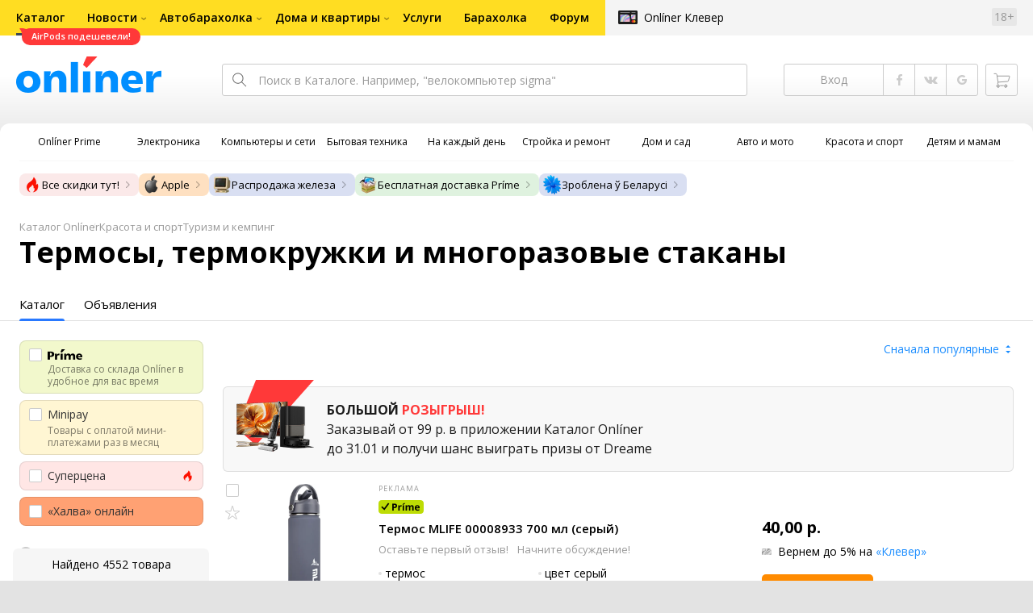

--- FILE ---
content_type: text/html;charset=UTF-8
request_url: https://catalog.onliner.by/thermosbottle?kuvsiny-termosy-master-house
body_size: 77071
content:
<!DOCTYPE html>
<html class="responsive-layout" lang="ru" data-n-head="%7B%22class%22:%7B%22ssr%22:%22responsive-layout%22%7D,%22lang%22:%7B%22ssr%22:%22ru%22%7D%7D">
  <head >
    <title>Товары в каталоге Onlíner</title><meta data-n-head="ssr" charset="utf-8"><meta data-n-head="ssr" name="viewport" content="width=device-width,initial-scale=1.0,minimum-scale=1.0,maximum-scale=1.0,user-scalable=no"><meta data-n-head="ssr" data-hid="description" name="description" content="Каталог Onlíner - это удобный способ купить необходимый товар. Характеристики товаров, обзоры, фото и сравнение ценовых предложений"><meta data-n-head="ssr" data-hid="og:url" property="og:url" content="https://catalog.onliner.by/thermosbottle"><meta data-n-head="ssr" data-hid="og:type" property="og:type" content="website"><meta data-n-head="ssr" data-hid="og:title" property="og:title" content="Товары в каталоге Onlíner"><meta data-n-head="ssr" data-hid="og:description" property="og:description" content="Каталог Onlíner - это удобный способ купить необходимый товар. Характеристики товаров, обзоры, фото и сравнение ценовых предложений"><meta data-n-head="ssr" data-hid="og:image" property="og:image" content="https://catalog.onliner.by/images/icon@4x.png"><meta data-n-head="ssr" data-hid="twitter:domain" property="twitter:domain" content="catalog.onliner.by"><meta data-n-head="ssr" data-hid="twitter:url" property="twitter:url" content="https://catalog.onliner.by/thermosbottle"><meta data-n-head="ssr" data-hid="twitter:title" name="twitter:title" content="Товары в каталоге Onlíner"><meta data-n-head="ssr" data-hid="twitter:description" name="twitter:description" content="Каталог Onlíner - это удобный способ купить необходимый товар. Характеристики товаров, обзоры, фото и сравнение ценовых предложений"><meta data-n-head="ssr" data-hid="twitter:image" name="twitter:image" content="https://catalog.onliner.by/images/icon@4x.png"><meta data-n-head="ssr" data-hid="keywords" name="keywords" content="Товары в каталоге Onlíner"><meta data-n-head="ssr" data-hid="robots" name="robots" content="noindex,follow"><link data-n-head="ssr" rel="preconnect" href="https://gc.onliner.by"><link data-n-head="ssr" rel="preconnect" href="https://imgproxy.onliner.by"><link data-n-head="ssr" rel="preconnect" href="https://cdn.onliner.by/"><link data-n-head="ssr" rel="preconnect" href="https://cdn.diginetica.net/"><link data-n-head="ssr" rel="preconnect" href="https://tracking.diginetica.net/"><link data-n-head="ssr" rel="preconnect" href="https://tracking-app.diginetica.net/"><link data-n-head="ssr" rel="preload" as="font" type="font/woff2" href="https://cdn.onliner.by/fonts/opensans-regular-cyr-webfont.woff2" fetchpriority="high" crossorigin="anonymous"><link data-n-head="ssr" rel="preload" as="font" type="font/woff2" href="https://cdn.onliner.by/fonts/opensans-regular-lat-webfont.woff2" fetchpriority="high" crossorigin="anonymous"><link data-n-head="ssr" rel="preload" as="font" type="font/woff2" href="https://cdn.onliner.by/fonts/opensans-semibold-cyr-webfont.woff2" fetchpriority="high" crossorigin="anonymous"><link data-n-head="ssr" rel="preload" as="font" type="font/woff2" href="https://cdn.onliner.by/fonts/opensans-semibold-lat-webfont.woff2" fetchpriority="high" crossorigin="anonymous"><link data-n-head="ssr" rel="preload" as="font" type="font/woff2" href="https://cdn.onliner.by/fonts/opensans-bold-cyr-webfont.woff2" fetchpriority="high" crossorigin="anonymous"><link data-n-head="ssr" rel="preload" as="font" type="font/woff2" href="https://cdn.onliner.by/fonts/opensans-bold-lat-webfont.woff2" fetchpriority="high" crossorigin="anonymous"><link data-n-head="ssr" rel="preload" as="font" type="font/woff2" href="https://cdn.onliner.by/fonts/opensans-condbold-cyr-webfont.woff2" fetchpriority="high" crossorigin="anonymous"><link data-n-head="ssr" rel="preload" as="font" type="font/woff2" href="https://cdn.onliner.by/fonts/opensans-condbold-lat-webfont.woff2" fetchpriority="high" crossorigin="anonymous"><link data-n-head="ssr" rel="shortcut icon" href="https://gc.onliner.by/images/logo/icons/catalog/favicon-16x16.ico"><link data-n-head="ssr" rel="icon" type="image/x-icon" href="https://gc.onliner.by/images/logo/icons/catalog/favicon-48x48.ico"><link data-n-head="ssr" rel="icon" type="image/png" href="https://gc.onliner.by/images/logo/icons/catalog/favicon-16x16.png" sizes="16x16"><link data-n-head="ssr" rel="icon" type="image/png" href="https://gc.onliner.by/images/logo/icons/catalog/favicon-32x32.png" sizes="32x32"><link data-n-head="ssr" rel="icon" type="image/png" href="https://gc.onliner.by/images/logo/icons/catalog/favicon-96x96.png" sizes="96x96"><link data-n-head="ssr" rel="icon" type="image/png" href="https://gc.onliner.by/images/logo/icons/catalog/favicon-192x192.png" sizes="192x192"><link data-n-head="ssr" rel="stylesheet" href="/css/core/style.8dbb083c49.css"><link data-n-head="ssr" rel="stylesheet" href="/css/critical-styles.cd8fa02b63.css"><link data-n-head="ssr" rel="stylesheet" href="/css/global.46b3cf6ab0.css"><link data-n-head="ssr" rel="stylesheet" href="/css/swiper.0fe444daa1.css"><link data-n-head="ssr" rel="stylesheet" href="/css/core/catalog-list.4b31f6f95b.css"><link data-n-head="ssr" rel="canonical" href="https://catalog.onliner.by/thermosbottle"><script data-n-head="ssr" src="https://gc.onliner.by/js/mediameter/counter.js" async></script><script data-n-head="ssr" src="https://yandex.ru/ads/system/context.js" async></script><script data-n-head="ssr" data-hid="gtm-script">if(!window._gtm_init){window._gtm_init=1;(function(w,n,d,m,e,p){w[d]=(w[d]==1||n[d]=='yes'||n[d]==1||n[m]==1||(w[e]&&w[e][p]&&w[e][p]()))?1:0})(window,navigator,'doNotTrack','msDoNotTrack','external','msTrackingProtectionEnabled');(function(w,d,s,l,x,y){w[x]={};w._gtm_inject=function(i){if(w.doNotTrack||w[x][i])return;w[x][i]=1;w[l]=w[l]||[];w[l].push({'gtm.start':new Date().getTime(),event:'gtm.js'});var f=d.getElementsByTagName(s)[0],j=d.createElement(s);j.async=true;j.src='https://www.googletagmanager.com/gtm.js?id='+i;f.parentNode.insertBefore(j,f);}})(window,document,'script','dataLayer','_gtm_ids','_gtm_inject')}</script><script data-n-head="ssr" type="application/ld+json">{"@context":"https://schema.org","@type":"ItemList","name":"Термосы, термокружки и многоразовые стаканы","itemListElement":[{"@type":"ListItem","position":1,"item":{"@type":"Product","name":"MLIFE 00008933 700 мл (серый)","image":"https://imgproxy.onliner.by/YKMrJq3uZ0AqZCsJM2G_oZM1Dk8mlGeNGRnwqwj6GvY/w:170/h:250/z:2/f:jpg/aHR0cHM6Ly9jb250/ZW50Lm9ubGluZXIu/YnkvY2F0YWxvZy9k/ZXZpY2Uvb3JpZ2lu/YWwvMTQxMzRjZmQ3/ZGYzMTk5OGY0YTFl/MmUzZTM3NTljNGIu/anBn","description":"термос, 0.7 л,  до 6 ч, колба: сталь, корпус: сталь, цвет серый","brand":{"@type":"Brand","name":"MLIFE"},"offers":{"@type":"Offer","availability":"https://schema.org/InStock","url":"https://catalog.onliner.by/thermosbottle/mlife/4816292200143","priceCurrency":"BYN","price":"40.00"}}},{"@type":"ListItem","position":2,"item":{"@type":"Product","name":"MLIFE 00008932 500 мл (серый)","image":"https://imgproxy.onliner.by/7fV90-7UXCB8k0PeYxmUJufDq0FdP-iZF9CuU5PFWwo/w:170/h:250/z:2/f:jpg/aHR0cHM6Ly9jb250/ZW50Lm9ubGluZXIu/YnkvY2F0YWxvZy9k/ZXZpY2Uvb3JpZ2lu/YWwvYWVmNzNjNTE0/ZmUwODk5M2M2MjJk/OTI2OTg4NDlkNTMu/anBn","description":"термос, 0.5 л,  до 6 ч, колба: сталь, корпус: сталь, цвет серый","brand":{"@type":"Brand","name":"MLIFE"},"offers":{"@type":"Offer","availability":"https://schema.org/InStock","url":"https://catalog.onliner.by/thermosbottle/mlife/00008932","priceCurrency":"BYN","price":"35.00"}}},{"@type":"ListItem","position":3,"item":{"@type":"Product","name":"Арктика 101-1000 Stainless Steel","image":"https://imgproxy.onliner.by/MavQc6iHyHlEbP7pthpf8UHm7c-C2PlHlqxcmfi_HPc/w:170/h:250/z:2/f:jpg/aHR0cHM6Ly9jb250/ZW50Lm9ubGluZXIu/YnkvY2F0YWxvZy9k/ZXZpY2Uvb3JpZ2lu/YWwvYjc5MDZiZjdh/YWZmNWY0NDNhMGFl/YTM4OWIxNmMxZDIu/anBlZw","description":"термос, 1 л,  до 26 ч, колба: сталь, корпус: сталь, цвет серебристый","brand":{"@type":"Brand","name":"Арктика"},"offers":{"@type":"Offer","availability":"https://schema.org/InStock","url":"https://catalog.onliner.by/thermosbottle/arcticathermos/1011000ss","priceCurrency":"BYN","price":"57.93"}}},{"@type":"ListItem","position":4,"item":{"@type":"Product","name":"Арктика 702-500B Black","image":"https://imgproxy.onliner.by/PItnD9BR9fQaFDYMgH_eqXYK1DVy9BTwj2ka-X9I1ZA/w:170/h:250/z:2/f:jpg/aHR0cHM6Ly9jb250/ZW50Lm9ubGluZXIu/YnkvY2F0YWxvZy9k/ZXZpY2Uvb3JpZ2lu/YWwvNmRlM2IxZDFm/M2I4MGJkYWQxOTRm/Y2UwOTA0ZTkzMzMu/anBlZw","description":"термокружка, 0.5 л,  до 8 ч, колба: сталь, корпус: сталь, цвет черный","brand":{"@type":"Brand","name":"Арктика"},"offers":{"@type":"Offer","availability":"https://schema.org/InStock","url":"https://catalog.onliner.by/thermosbottle/arcticathermos/702500bblack","priceCurrency":"BYN","price":"40.00"}}},{"@type":"ListItem","position":5,"item":{"@type":"Product","name":"Xiaomi Mijia Portable Electric Cup 2 MJDRB02PL 350 мл (белый)","image":"https://imgproxy.onliner.by/vxykAZW3cUu5wJTc28qLKc1M4fmyvP5G55jPDOiMefQ/w:170/h:250/z:2/f:jpg/aHR0cHM6Ly9jb250/ZW50Lm9ubGluZXIu/YnkvY2F0YWxvZy9k/ZXZpY2Uvb3JpZ2lu/YWwvMzRmYzZmYTM1/MzI1YTZhN2JmNGQ4/MmMzMjJhN2MyODQu/anBn","description":"термокружка, 0.35 л,  до 6 ч, колба: сталь, корпус: сталь, цвет белый","brand":{"@type":"Brand","name":"Xiaomi"},"offers":{"@type":"Offer","availability":"https://schema.org/InStock","url":"https://catalog.onliner.by/thermosbottle/xiaomi/cup2mjdrb02pl350","priceCurrency":"BYN","price":"129.00"}}},{"@type":"ListItem","position":6,"item":{"@type":"Product","name":"Арктика 702-500 500мл (нержавеющая сталь)","image":"https://imgproxy.onliner.by/FE1k7miIewabxO-zM-QoL-DCys0IiFtXbotADcD-4mU/w:170/h:250/z:2/f:jpg/aHR0cHM6Ly9jb250/ZW50Lm9ubGluZXIu/YnkvY2F0YWxvZy9k/ZXZpY2Uvb3JpZ2lu/YWwvMzRkNDMwM2Zi/NTZkMzE1MDA0Mzcy/NDlmYzk0YTcwOGEu/cG5n","description":"термокружка, 0.5 л,  до 8 ч, колба: сталь, корпус: сталь, цвет нержавеющая сталь","brand":{"@type":"Brand","name":"Арктика"},"offers":{"@type":"Offer","availability":"https://schema.org/InStock","url":"https://catalog.onliner.by/thermosbottle/arcticathermos/a702500","priceCurrency":"BYN","price":"42.53"}}},{"@type":"ListItem","position":7,"item":{"@type":"Product","name":"Арктика 301-750 Stainless Steel","image":"https://imgproxy.onliner.by/hJiGrxUkj8qFvske8svOVPiXc_mfQsYt4ylR1FdZ3f0/w:170/h:250/z:2/f:jpg/aHR0cHM6Ly9jb250/ZW50Lm9ubGluZXIu/YnkvY2F0YWxvZy9k/ZXZpY2Uvb3JpZ2lu/YWwvZDBhNGU2NjJh/YjFjYTc1ZTEzMjJm/MWY3ZTY3NTlkYTQu/anBlZw","description":"термос для еды, 0.75 л,  до 10 ч, колба: сталь, корпус: сталь, цвет серебристый","brand":{"@type":"Brand","name":"Арктика"},"offers":{"@type":"Offer","availability":"https://schema.org/InStock","url":"https://catalog.onliner.by/thermosbottle/arcticathermos/301750","priceCurrency":"BYN","price":"69.25"}}},{"@type":"ListItem","position":8,"item":{"@type":"Product","name":"THERMOS FJK-1000 NVY 1 л","image":"https://imgproxy.onliner.by/nJ2AQ_DTZYFFoH_tnGf4JyzCeySOha5Zc0ar0ESuLX4/w:170/h:250/z:2/f:jpg/aHR0cHM6Ly9jb250/ZW50Lm9ubGluZXIu/YnkvY2F0YWxvZy9k/ZXZpY2Uvb3JpZ2lu/YWwvZmE5ZDU5YWE3/YWRkYjAzMmU2N2M3/YmEwOTYyNmU1ZGUu/anBn","description":"термос, 1 л,  до 24 ч, колба: сталь, корпус: сталь, цвет темно-синий","brand":{"@type":"Brand","name":"THERMOS"},"offers":{"@type":"Offer","availability":"https://schema.org/InStock","url":"https://catalog.onliner.by/thermosbottle/thermos/fjk1000nvy","priceCurrency":"BYN","price":"139.92"}}},{"@type":"ListItem","position":9,"item":{"@type":"Product","name":"Арктика 110-2200 Stainless Steel","image":"https://imgproxy.onliner.by/7WtcA-wHwMNFDhbr3hixGllZ2y5f7XVznSd2NMadSI4/w:170/h:250/z:2/f:jpg/aHR0cHM6Ly9jb250/ZW50Lm9ubGluZXIu/YnkvY2F0YWxvZy9k/ZXZpY2Uvb3JpZ2lu/YWwvNGRjZWJkYjI1/ZjQ3ZmIyMzQ1Zjlh/MDBiMTBlNTVhMzIu/anBlZw","description":"термос, 2.2 л,  до 40 ч, колба: сталь, корпус: сталь, цвет серебристый","brand":{"@type":"Brand","name":"Арктика"},"offers":{"@type":"Offer","availability":"https://schema.org/InStock","url":"https://catalog.onliner.by/thermosbottle/arcticathermos/1102200ss","priceCurrency":"BYN","price":"174.10"}}},{"@type":"ListItem","position":10,"item":{"@type":"Product","name":"Арктика 311-500-BK 500мл (черный)","image":"https://imgproxy.onliner.by/MKshqpjud-bMSDtCildJERazCv6p5KkPDCUS5WX2S2s/w:170/h:250/z:2/f:jpg/aHR0cHM6Ly9jb250/ZW50Lm9ubGluZXIu/YnkvY2F0YWxvZy9k/ZXZpY2Uvb3JpZ2lu/YWwvYWZlYWZkYjYx/YjBlYjgzNDJjMTg2/ZmFiOTY5ZWJkMjcu/anBlZw","description":"термос для еды, 0.5 л,  до 12 ч, колба: сталь, корпус: сталь, цвет черный","brand":{"@type":"Brand","name":"Арктика"},"offers":{"@type":"Offer","availability":"https://schema.org/InStock","url":"https://catalog.onliner.by/thermosbottle/arcticathermos/arc311500bk","priceCurrency":"BYN","price":"56.40"}}},{"@type":"ListItem","position":11,"item":{"@type":"Product","name":"Арктика 101-750 Stainless Steel","image":"https://imgproxy.onliner.by/eGUE6PEQmgXoSVgL31_kFer0hV-DUHxOJXL59Lp3Wo8/w:170/h:250/z:2/f:jpg/aHR0cHM6Ly9jb250/ZW50Lm9ubGluZXIu/YnkvY2F0YWxvZy9k/ZXZpY2Uvb3JpZ2lu/YWwvYzQyYzIwODk1/MzkwMjRhOWVmYWM5/ZTk2ZjJjNTdhOWUu/anBlZw","description":"термос, 0.75 л,  до 24 ч, колба: сталь, корпус: сталь, цвет серебристый","brand":{"@type":"Brand","name":"Арктика"},"offers":{"@type":"Offer","availability":"https://schema.org/InStock","url":"https://catalog.onliner.by/thermosbottle/arcticathermos/101750ss","priceCurrency":"BYN","price":"51.94"}}},{"@type":"ListItem","position":12,"item":{"@type":"Product","name":"Арктика 702-500 500 мл (ацтек)","image":"https://imgproxy.onliner.by/ADJQ5dkLPfQRyLtzxQ0U36Q1nZzZrPojgndUSEFqnZ0/w:170/h:250/z:2/f:jpg/aHR0cHM6Ly9jb250/ZW50Lm9ubGluZXIu/YnkvY2F0YWxvZy9k/ZXZpY2Uvb3JpZ2lu/YWwvM2ZhODEyMzA0/MjE5NTkzNzk1YTVh/Y2YzM2ZlMzM3MzIu/anBn","description":"термокружка, 0.5 л,  до 8 ч, колба: сталь, корпус: сталь, для детей, цвет красный","brand":{"@type":"Brand","name":"Арктика"},"offers":{"@type":"Offer","availability":"https://schema.org/InStock","url":"https://catalog.onliner.by/thermosbottle/arcticathermos/702500rdtac","priceCurrency":"BYN","price":"40.00"}}},{"@type":"ListItem","position":13,"item":{"@type":"Product","name":"Арктика 108-700 Blue","image":"https://imgproxy.onliner.by/41zkRU6D9SH6VMqIEfaZHMsgdTCtx7H_2vqUc1PwzR8/w:170/h:250/z:2/f:jpg/aHR0cHM6Ly9jb250/ZW50Lm9ubGluZXIu/YnkvY2F0YWxvZy9k/ZXZpY2Uvb3JpZ2lu/YWwvM2M2OGQxMTMy/N2U4YjkxYjc0MWZh/MzUxM2ExMTljMGQu/anBlZw","description":"термос, 0.7 л,  до 26 ч, колба: сталь, корпус: сталь, цвет синий","brand":{"@type":"Brand","name":"Арктика"},"offers":{"@type":"Offer","availability":"https://schema.org/InStock","url":"https://catalog.onliner.by/thermosbottle/arcticathermos/108700blue","priceCurrency":"BYN","price":"65.47"}}},{"@type":"ListItem","position":14,"item":{"@type":"Product","name":"Арктика 105-1000 Stainless Steel","image":"https://imgproxy.onliner.by/VAmZAqN79fEQuwac7njTQOdd-98TLpKUxiMQkvydZ_U/w:170/h:250/z:2/f:jpg/aHR0cHM6Ly9jb250/ZW50Lm9ubGluZXIu/YnkvY2F0YWxvZy9k/ZXZpY2Uvb3JpZ2lu/YWwvNDYyNWVlNjVh/NmMxYzcyMWRiMTU2/OWMxNjliNmRiZDku/anBlZw","description":"термос, 1 л,  до 28 ч, колба: сталь, корпус: сталь, цвет серебристый","brand":{"@type":"Brand","name":"Арктика"},"offers":{"@type":"Offer","availability":"https://schema.org/InStock","url":"https://catalog.onliner.by/thermosbottle/arcticathermos/1051000","priceCurrency":"BYN","price":"64.00"}}},{"@type":"ListItem","position":15,"item":{"@type":"Product","name":"S.G. Home Confi-Soft Smart 450мл (черный)","image":"https://imgproxy.onliner.by/ezZ5c1rzdkntGKz-dbHbqG_p_IM5pc2nhKFK8jgJkqg/w:170/h:250/z:2/f:jpg/aHR0cHM6Ly9jb250/ZW50Lm9ubGluZXIu/YnkvY2F0YWxvZy9k/ZXZpY2Uvb3JpZ2lu/YWwvMzM5NTNjMGQy/YzkzM2U2Mzc0OTg5/MzZjZjIxZjJiN2Eu/anBn","description":"термос, 0.45 л, колба: сталь, корпус: сталь, цвет черный","brand":{"@type":"Brand","name":"S.G. Home"},"offers":{"@type":"Offer","availability":"https://schema.org/InStock","url":"https://catalog.onliner.by/thermosbottle/sghome/confisoftsmartb","priceCurrency":"BYN","price":"35.47"}}},{"@type":"ListItem","position":16,"item":{"@type":"Product","name":"Xiaomi Mijia flip Version 2 MJTGB02PL 480 мл (белый)","image":"https://imgproxy.onliner.by/MYqj1zB92XhdmpqpPNnR6mEyvwIgMvlN4nY9NKq9b3E/w:170/h:250/z:2/f:jpg/aHR0cHM6Ly9jb250/ZW50Lm9ubGluZXIu/YnkvY2F0YWxvZy9k/ZXZpY2Uvb3JpZ2lu/YWwvODM3N2QzOTBk/NTg1MGUwMGNiOWYx/ZTRlZDI4ZjA0ZDAu/cG5n","description":"термос, 0.48 л,  до 6 ч, колба: сталь, корпус: сталь, цвет белый","brand":{"@type":"Brand","name":"Xiaomi"},"offers":{"@type":"Offer","availability":"https://schema.org/InStock","url":"https://catalog.onliner.by/thermosbottle/xiaomi/mjtgb02plw","priceCurrency":"BYN","price":"89.00"}}},{"@type":"ListItem","position":17,"item":{"@type":"Product","name":"THERMOS FJN-500 500мл (серый)","image":"https://imgproxy.onliner.by/15UnEk_Co7Fup_ntVJWwNXJp5kU6IQnNHVcMIh_fg1E/w:170/h:250/z:2/f:jpg/aHR0cHM6Ly9jb250/ZW50Lm9ubGluZXIu/YnkvY2F0YWxvZy9k/ZXZpY2Uvb3JpZ2lu/YWwvZGNhMGM3MTgy/ZjMwYWQ3M2NhZWIx/YzZkNjY4ZTkxMjEu/anBn","description":"термос, 0.5 л,  до 6 ч, колба: титан, корпус: титан, цвет серый","brand":{"@type":"Brand","name":"THERMOS"},"offers":{"@type":"Offer","availability":"https://schema.org/InStock","url":"https://catalog.onliner.by/thermosbottle/thermos/fjn500grey","priceCurrency":"BYN","price":"516.00"}}},{"@type":"ListItem","position":18,"item":{"@type":"Product","name":"Арктика 306-600A (зеленый)","image":"https://imgproxy.onliner.by/yQayy5kkkfMJIGP07j7T66z3HZTVSKmqJoUw0k_NF2A/w:170/h:250/z:2/f:jpg/aHR0cHM6Ly9jb250/ZW50Lm9ubGluZXIu/YnkvY2F0YWxvZy9k/ZXZpY2Uvb3JpZ2lu/YWwvMmZlMTdmZDU3/MTBiYmIxMWNkOTNh/MDg3M2NkMTcyNDUu/anBlZw","description":"термос для еды, 0.6 л,  до 12 ч, колба: сталь, корпус: сталь, цвет зеленый","brand":{"@type":"Brand","name":"Арктика"},"offers":{"@type":"Offer","availability":"https://schema.org/InStock","url":"https://catalog.onliner.by/thermosbottle/arcticathermos/a306600a","priceCurrency":"BYN","price":"90.29"}}},{"@type":"ListItem","position":19,"item":{"@type":"Product","name":"Арктика 106-1200 (красный)","image":"https://imgproxy.onliner.by/SszAF72X1oe0B_KC7d3MhwjBaInYQ6IyJNf286FUR9s/w:170/h:250/z:2/f:jpg/aHR0cHM6Ly9jb250/ZW50Lm9ubGluZXIu/YnkvY2F0YWxvZy9k/ZXZpY2Uvb3JpZ2lu/YWwvZDcwM2E1NzIx/YjA3YmY0NjkxMDkz/NmI5NWNhODhiYWEu/anBlZw","description":"термос, 1.2 л,  до 32 ч, колба: сталь, корпус: сталь, цвет красный","brand":{"@type":"Brand","name":"Арктика"},"offers":{"@type":"Offer","availability":"https://schema.org/InStock","url":"https://catalog.onliner.by/thermosbottle/arcticathermos/1061200red","priceCurrency":"BYN","price":"104.42"}}},{"@type":"ListItem","position":20,"item":{"@type":"Product","name":"Арктика 105-750 Stainless Steel","image":"https://imgproxy.onliner.by/VAmZAqN79fEQuwac7njTQOdd-98TLpKUxiMQkvydZ_U/w:170/h:250/z:2/f:jpg/aHR0cHM6Ly9jb250/ZW50Lm9ubGluZXIu/YnkvY2F0YWxvZy9k/ZXZpY2Uvb3JpZ2lu/YWwvNDYyNWVlNjVh/NmMxYzcyMWRiMTU2/OWMxNjliNmRiZDku/anBlZw","description":"термос, 0.75 л,  до 26 ч, колба: сталь, корпус: сталь, цвет серебристый","brand":{"@type":"Brand","name":"Арктика"},"offers":{"@type":"Offer","availability":"https://schema.org/InStock","url":"https://catalog.onliner.by/thermosbottle/arcticathermos/105750","priceCurrency":"BYN","price":"50.51"}}},{"@type":"ListItem","position":21,"item":{"@type":"Product","name":"БИОСТАЛЬ NX-Z 500мл","image":"https://imgproxy.onliner.by/5u3wFRYE2kCCE-fWQWDrtqch0XiuW6YgVX78YYXhwg4/w:170/h:250/z:2/f:jpg/aHR0cHM6Ly9jb250/ZW50Lm9ubGluZXIu/YnkvY2F0YWxvZy9k/ZXZpY2Uvb3JpZ2lu/YWwvMmZlMzkyMDMz/MWYzM2MwZjczZDJm/YjRiZmJjNjRkMDMu/anBn","description":"термос, 0.5 л,  до 24 ч, колба: сталь, корпус: сталь, цвет нержавеющая сталь","brand":{"@type":"Brand","name":"БИОСТАЛЬ"},"offers":{"@type":"Offer","availability":"https://schema.org/InStock","url":"https://catalog.onliner.by/thermosbottle/biostal/4607138294095","priceCurrency":"BYN","price":"49.00"}}},{"@type":"ListItem","position":22,"item":{"@type":"Product","name":"Miku 380мл (розовый)","image":"https://imgproxy.onliner.by/kr4bYL59IDkz9Pqi36ablcFSmQFOZOwhD8meBkF9Q3c/w:170/h:250/z:2/f:jpg/aHR0cHM6Ly9jb250/ZW50Lm9ubGluZXIu/YnkvY2F0YWxvZy9k/ZXZpY2Uvb3JpZ2lu/YWwvNWM1OGNiZGU5/NDdmMmEzZTZhNTQy/ZWIyNGY1NThiZDMu/anBn","description":"термокружка, 0.38 л,  до 6 ч, колба: сталь, корпус: сталь, цвет розовый","brand":{"@type":"Brand","name":"Miku"},"offers":{"@type":"Offer","availability":"https://schema.org/InStock","url":"https://catalog.onliner.by/thermosbottle/miku/miku380pnk","priceCurrency":"BYN","price":"51.00"}}},{"@type":"ListItem","position":23,"item":{"@type":"Product","name":"Miku 510мл (светло-зеленый)","image":"https://imgproxy.onliner.by/96kSZy_WETy2WkzJ_FUxqM7cXGGhDOuSN8oA4K0fdi4/w:170/h:250/z:2/f:jpg/aHR0cHM6Ly9jb250/ZW50Lm9ubGluZXIu/YnkvY2F0YWxvZy9k/ZXZpY2Uvb3JpZ2lu/YWwvYTU2ZWI0Y2E4/Y2M2NzFlNTQ5ZWFh/NDYwYWUzOGVlYzcu/anBn","description":"термокружка, 0.51 л,  до 6 ч, колба: сталь, корпус: сталь, цвет фисташковый","brand":{"@type":"Brand","name":"Miku"},"offers":{"@type":"Offer","availability":"https://schema.org/InStock","url":"https://catalog.onliner.by/thermosbottle/miku/thmg510lg","priceCurrency":"BYN","price":"54.00"}}},{"@type":"ListItem","position":24,"item":{"@type":"Product","name":"Miku 510мл (черный)","image":"https://imgproxy.onliner.by/rx6dgD8kLMLc1UuUAmpMuC-spJF9TKfPD5HQJamUnqo/w:170/h:250/z:2/f:jpg/aHR0cHM6Ly9jb250/ZW50Lm9ubGluZXIu/YnkvY2F0YWxvZy9k/ZXZpY2Uvb3JpZ2lu/YWwvMzZmYzdkOWY5/NzU4NGYxY2M2YWU0/NzYxMzE1NTQ5ODUu/anBn","description":"термокружка, 0.51 л,  до 6 ч, колба: сталь, корпус: сталь, цвет черный","brand":{"@type":"Brand","name":"Miku"},"offers":{"@type":"Offer","availability":"https://schema.org/InStock","url":"https://catalog.onliner.by/thermosbottle/miku/miku510bk","priceCurrency":"BYN","price":"54.00"}}},{"@type":"ListItem","position":25,"item":{"@type":"Product","name":"Relaxika 101 750мл (нержавеющая сталь)","image":"https://imgproxy.onliner.by/T0OBxbGeV8QJLS65bvzPWsYOi1LvDbYVxJl6tEQAbVQ/w:170/h:250/z:2/f:jpg/aHR0cHM6Ly9jb250/ZW50Lm9ubGluZXIu/YnkvY2F0YWxvZy9k/ZXZpY2Uvb3JpZ2lu/YWwvNzQ5ZjU4ZWYz/OGI2NWE0OGIwNjA4/OGFkYmZhOTUzNGUu/cG5n","description":"термос, 0.75 л,  до 30 ч, колба: сталь, корпус: сталь, цвет нержавеющая сталь","brand":{"@type":"Brand","name":"Relaxika"},"offers":{"@type":"Offer","availability":"https://schema.org/InStock","url":"https://catalog.onliner.by/thermosbottle/relaxika/r1017501","priceCurrency":"BYN","price":"52.00"}}},{"@type":"ListItem","position":26,"item":{"@type":"Product","name":"Арктика 809-430 0.43л (белый)","image":"https://imgproxy.onliner.by/kZA9Wg1MMCi0sk6GuXxKOlaWeYhe0BfwFqZK70NW7OY/w:170/h:250/z:2/f:jpg/aHR0cHM6Ly9jb250/ZW50Lm9ubGluZXIu/YnkvY2F0YWxvZy9k/ZXZpY2Uvb3JpZ2lu/YWwvYzcxOWQwMjY2/YmFlNzQ3MWM5NmE5/ZGFhN2QxNzRlYjQu/anBlZw","description":"термокружка, 0.43 л, колба: сталь, корпус: сталь, цвет белый","brand":{"@type":"Brand","name":"Арктика"},"offers":{"@type":"Offer","availability":"https://schema.org/InStock","url":"https://catalog.onliner.by/thermosbottle/arcticathermos/809430","priceCurrency":"BYN","price":"30.00"}}},{"@type":"ListItem","position":27,"item":{"@type":"Product","name":"Zojirushi SJ-JS10-BA 1л (черный)","image":"https://imgproxy.onliner.by/hhTtHLwJqysXPuODTUWc68wbkBgqiTwUCXUWklDZMEk/w:170/h:250/z:2/f:jpg/aHR0cHM6Ly9jb250/ZW50Lm9ubGluZXIu/YnkvY2F0YWxvZy9k/ZXZpY2Uvb3JpZ2lu/YWwvMWE0YmM1MmNl/ZjBjNWMwN2ZjYWM5/Y2NjZDRkNmYzNzku/anBlZw","description":"термос, 1 л,  до 6 ч, колба: сталь, корпус: сталь, цвет черный","brand":{"@type":"Brand","name":"Zojirushi"},"offers":{"@type":"Offer","availability":"https://schema.org/InStock","url":"https://catalog.onliner.by/thermosbottle/zojirushi/sjjs10ba","priceCurrency":"BYN","price":"237.73"}}},{"@type":"ListItem","position":28,"item":{"@type":"Product","name":"THERMOS NCB-18B (серебристый)","image":"https://imgproxy.onliner.by/uyRsvJsRmjfG95WrY-LTEXdib2GxRTVT7ySfe6SVdc4/w:170/h:250/z:2/f:jpg/aHR0cHM6Ly9jb250/ZW50Lm9ubGluZXIu/YnkvY2F0YWxvZy9k/ZXZpY2Uvb3JpZ2lu/YWwvN2MwNjVkYTI1/ZTAyYjBhMWJmYzNi/M2E5N2FiZTVkNDgu/anBlZw","description":"термос, 1.8 л,  до 48 ч, колба: сталь, корпус: сталь, цвет серебристый","brand":{"@type":"Brand","name":"THERMOS"},"offers":{"@type":"Offer","availability":"https://schema.org/InStock","url":"https://catalog.onliner.by/thermosbottle/thermos/ncb18b","priceCurrency":"BYN","price":"224.00"}}},{"@type":"ListItem","position":29,"item":{"@type":"Product","name":"Арктика 302-500 Red","image":"https://imgproxy.onliner.by/xybfkhU4peuF2jldZGWR92IkPC1cWFrkXrAUPYNjFsc/w:170/h:250/z:2/f:jpg/aHR0cHM6Ly9jb250/ZW50Lm9ubGluZXIu/YnkvY2F0YWxvZy9k/ZXZpY2Uvb3JpZ2lu/YWwvZjIzYTIzMTI4/Y2UyNmVlMjU5ZTgy/Mjg1M2UzOTA5Yzgu/anBlZw","description":"термос для еды, 0.5 л,  до 8 ч, колба: сталь, корпус: сталь, цвет красный","brand":{"@type":"Brand","name":"Арктика"},"offers":{"@type":"Offer","availability":"https://schema.org/InStock","url":"https://catalog.onliner.by/thermosbottle/arcticathermos/302500red","priceCurrency":"BYN","price":"69.68"}}},{"@type":"ListItem","position":30,"item":{"@type":"Product","name":"Арктика 109-1000M Green","image":"https://imgproxy.onliner.by/F9uSirOc52q4RfB5LaYosbLUePg1RMtCU38CA_WMbf0/w:170/h:250/z:2/f:jpg/aHR0cHM6Ly9jb250/ZW50Lm9ubGluZXIu/YnkvY2F0YWxvZy9k/ZXZpY2Uvb3JpZ2lu/YWwvMjRhNzA4NjI5/NDk1YmI3MDAzZWJm/YjRlMDQwZTcyZDUu/cG5n","description":"термос, 1 л,  до 36 ч, колба: сталь, корпус: сталь, цвет зеленый","brand":{"@type":"Brand","name":"Арктика"},"offers":{"@type":"Offer","availability":"https://schema.org/InStock","url":"https://catalog.onliner.by/thermosbottle/arcticathermos/1091000mgreen","priceCurrency":"BYN","price":"133.09"}}}]}</script><link rel="modulepreload" as="script" crossorigin href="/assets-ssr/client-BBDoB1_B.js"><link rel="prefetch" as="script" crossorigin href="/assets-ssr/browser-DcWSs_eP.js"><link rel="prefetch" as="script" crossorigin href="/assets-ssr/bookmarks-BJdyCjrN.js"><link rel="prefetch" as="script" crossorigin href="/assets-ssr/bottom-stick-D3kJxyO5.js"><link rel="prefetch" as="script" crossorigin href="/assets-ssr/format-2yvi5i9l.js"><link rel="prefetch" as="script" crossorigin href="/assets-ssr/isEmpty-cXIBeY_I.js"><link rel="prefetch" as="script" crossorigin href="/assets-ssr/throttle-CmLcaibd.js"><link rel="prefetch" as="script" crossorigin href="/assets-ssr/tags-Bf3LDkky.js"><link rel="prefetch" as="script" crossorigin href="/assets-ssr/_isIterateeCall-Crxdg1qu.js"><link rel="prefetch" as="script" crossorigin href="/assets-ssr/url-By--Fzuw.js"><link rel="prefetch" as="script" crossorigin href="/assets-ssr/notifications-BRWsPYR1.js"><link rel="prefetch" as="script" crossorigin href="/assets-ssr/superprice-subscription-1n8moswL.js"><link rel="prefetch" as="script" crossorigin href="/assets-ssr/product-item-Dx3dnV62.js"><link rel="prefetch" as="script" crossorigin href="/assets-ssr/add-to-cart-button-C98PANiU.js"><link rel="prefetch" as="script" crossorigin href="/assets-ssr/product-card-B4hypEUU.js"><link rel="prefetch" as="script" crossorigin href="/assets-ssr/utils-Cun4WRwd.js"><link rel="prefetch" as="script" crossorigin href="/assets-ssr/confirm-adult-DtqLVebQ.js"><link rel="prefetch" as="style" crossorigin href="/assets-ssr/used-edit-BvWdAhiB.css"><link rel="prefetch" as="script" crossorigin href="/assets-ssr/create-oiGRHa_k.js"><link rel="prefetch" as="script" crossorigin href="/assets-ssr/used-edit-D6fVMrhd.js"><link rel="prefetch" as="script" crossorigin href="/assets-ssr/image-upload-BgoJAtYZ.js"><link rel="prefetch" as="script" crossorigin href="/assets-ssr/index-C_Un95TT.js"><link rel="prefetch" as="script" crossorigin href="/assets-ssr/navigation-page-DC9DYI9R.js"><link rel="prefetch" as="script" crossorigin href="/assets-ssr/navigation-NOtLlLJ8.js"><link rel="prefetch" as="script" crossorigin href="/assets-ssr/classes-to-selector-Br0XARct.js"><link rel="prefetch" as="script" crossorigin href="/assets-ssr/_id-wbTej12O.js"><link rel="prefetch" as="style" crossorigin href="/assets-ssr/used-offer-DKP3ZC7d.css"><link rel="prefetch" as="style" crossorigin href="/assets-ssr/common-gallery-Da8h4316.css"><link rel="prefetch" as="script" crossorigin href="/assets-ssr/_id-CuJwKpwh.js"><link rel="prefetch" as="script" crossorigin href="/assets-ssr/adfox-banner-Dk66ak4d.js"><link rel="prefetch" as="script" crossorigin href="/assets-ssr/navigation-arrows-gJTeu9ur.js"><link rel="prefetch" as="script" crossorigin href="/assets-ssr/used-offer-BM05ZsKz.js"><link rel="prefetch" as="script" crossorigin href="/assets-ssr/gallery-CK3ANXHA.js"><link rel="prefetch" as="script" crossorigin href="/assets-ssr/common-gallery-CICHWb2G.js"><link rel="prefetch" as="script" crossorigin href="/assets-ssr/used-Df8rJwdm.js"><link rel="prefetch" as="script" crossorigin href="/assets-ssr/index-YCidzZ7F.js"><link rel="prefetch" as="script" crossorigin href="/assets-ssr/breadcrumbs-CBZRvntM.js"><link rel="prefetch" as="script" crossorigin href="/assets-ssr/index-CwdU9skB.js"><link rel="prefetch" as="script" crossorigin href="/assets-ssr/index-iolwDN7_.js"><link rel="prefetch" as="script" crossorigin href="/assets-ssr/products-item-DUIFyN84.js"><link rel="prefetch" as="script" crossorigin href="/assets-ssr/_slug-COYqNRrs.js"><link rel="prefetch" as="style" crossorigin href="/assets-ssr/_schema-BNPNXjd9.css"><link rel="prefetch" as="style" crossorigin href="/assets-ssr/core-Cco8Qh9i.css"><link rel="prefetch" as="script" crossorigin href="/assets-ssr/_schema-CkLV2J7L.js"><link rel="prefetch" as="script" crossorigin href="/assets-ssr/core-QdRuTieF.js"><link rel="prefetch" as="script" crossorigin href="/assets-ssr/routes-CGWkhrNs.js"><link rel="prefetch" as="script" crossorigin href="/assets-ssr/index-7SQSlweg.js"><link rel="prefetch" as="style" crossorigin href="/assets-ssr/index-CRgX9dQX.css"><link rel="prefetch" as="script" crossorigin href="/assets-ssr/index-CCCM6nmg.js"><link rel="prefetch" as="script" crossorigin href="/assets-ssr/index-C90Qo4Vu.js"><link rel="prefetch" as="style" crossorigin href="/assets-ssr/index-tn0RQdqM.css"><link rel="prefetch" as="script" crossorigin href="/assets-ssr/index-5L7rINH4.js"><link rel="prefetch" as="script" crossorigin href="/assets-ssr/product-positions-C7y7BF2V.js"><link rel="prefetch" as="script" crossorigin href="/assets-ssr/product-header-7mdibNVq.js"><link rel="prefetch" as="script" crossorigin href="/assets-ssr/product-page-XGVsK0NU.js"><link rel="prefetch" as="script" crossorigin href="/assets-ssr/diginetica-recommendations-B2Wm1ytM.js"><link rel="prefetch" as="script" crossorigin href="/assets-ssr/prices-RpEy9Iqz.js"><link rel="prefetch" as="style" crossorigin href="/assets-ssr/index-BUOQBFrf.css"><link rel="prefetch" as="script" crossorigin href="/assets-ssr/index-ClXzuJz7.js"><link rel="prefetch" as="script" crossorigin href="/assets-ssr/head-DyCPvQn5.js"><link rel="prefetch" as="script" crossorigin href="/assets-ssr/index-CvlHU17J.js"><link rel="prefetch" as="script" crossorigin href="/assets-ssr/head-DvDwIfDt.js"><link rel="prefetch" as="script" crossorigin href="/assets-ssr/create-BJbae8oj.js"><link rel="prefetch" as="style" crossorigin href="/assets-ssr/_offer-Br7gHgLV.css"><link rel="prefetch" as="script" crossorigin href="/assets-ssr/_offer-iuO50Z1d.js"><link rel="prefetch" as="script" crossorigin href="/assets-ssr/jquery.menu-aim-Xs2hQ1vo.js"><link rel="stylesheet" href="/assets-ssr/client-NjUnggy2.css" crossorigin>
  </head>
  <body class="body_state-catalog-list        no-touch     " data-n-head="%7B%22class%22:%7B%22ssr%22:%5B%22body_state-catalog-list%22,%22%22,%22%22,%22%22,%22%22,%22%22,%22%22,%22%22,%22no-touch%22,%22%22,%22%22,%22%22,%22%22,%22%22%5D%7D%7D">
    <noscript data-n-head="ssr" data-hid="gtm-noscript" data-pbody="true"></noscript><div data-server-rendered="true" id="__nuxt"><div id="__layout"><div data-fetch-key="default-layout:0"><div class="layout-container"><div id="container"><div class="g-container-outer"><div class="l-gradient-wrapper"><header class="g-top"><div class="header-style"><!----></div><div class="b-top-menu"><div class="g-top-i"><nav class="b-top-navigation"><ul class="b-main-navigation"><li class="b-main-navigation__item b-main-navigation__item_current"><a href="https://catalog.onliner.by/headphones?on_sale=1&amp;mfr%5B0%5D=apple&amp;utm_source=onliner&amp;utm_medium=babl&amp;utm_campaign=airpods" target="_self" class="b-main-navigation__advert b-main-navigation__advert_universal"><div class="b-main-navigation__bubble b-main-navigation__bubble_universal" style="color:#FFFFFF;background-color:#FF3939;"> AirPods подешевели! <svg width="13" height="13" viewBox="0 0 13 13" fill="none" style="color:#FF3939;"><path d="M9.16821 1.45252C7.22163 0.520094 5.08519 0 2.85 0C1.89141 0 0.912697 0.117201 0 0.300014C2.79816 3.00973 3.57245 7.58069 4.04041 11.4276C4.08739 11.9643 4.17475 12.4895 4.29944 13H13V0.106333C11.6176 0.304071 10.3221 0.771079 9.16821 1.45252Z" fill="currentColor"></path></svg></div></a><a href="https://catalog.onliner.by" class="b-main-navigation__link"><span class="b-main-navigation__text"> Каталог</span></a></li><li class="b-main-navigation__item b-main-navigation__item_arrow"><a href="https://www.onliner.by" class="b-main-navigation__link"><span class="b-main-navigation__text">Новости</span></a><!----></li><li class="b-main-navigation__item b-main-navigation__item_arrow"><a href="https://ab.onliner.by" class="b-main-navigation__link"><span class="b-main-navigation__text">Автобарахолка</span></a><!----></li><li class="b-main-navigation__item b-main-navigation__item_arrow"><a href="https://r.onliner.by/pk" class="b-main-navigation__link"><span class="b-main-navigation__text">Дома и квартиры</span></a><!----></li><li class="b-main-navigation__item"><a href="https://s.onliner.by/tasks" class="b-main-navigation__link"><span class="b-main-navigation__text"> Услуги</span></a></li><li class="b-main-navigation__item"><a href="https://baraholka.onliner.by" class="b-main-navigation__link"><span class="b-main-navigation__text"> Барахолка</span></a></li><li class="b-main-navigation__item"><a href="https://forum.onliner.by" class="b-main-navigation__link"><span class="b-main-navigation__text"> Форум</span></a></li></ul><a href="https://clever.onliner.by/?utm_source=onliner&amp;utm_medium=navigation&amp;utm_campaign=clever" target="_blank" class="b-top-navigation-clover">Onlíner Клевер</a><!----><div class="b-top-navigation-age">18+</div></nav></div></div><div class="b-top-actions"><div class="g-top-i"><div class="b-top-logo"><a href="https://www.onliner.by"><img srcset="https://gc.onliner.by/images/logo/onliner_logo.v3.png?1769500600, https://gc.onliner.by/images/logo/onliner_logo.v3@2x.png?1769500600 2x" src="https://gc.onliner.by/images/logo/onliner_logo.v3.png?1769500600" width="180" height="45" alt="Onlíner" class="onliner_logo"></a></div><div class="b-top-wrapper"><div data-fetch-key="search:0" class="fast-search"><div class="fast-search__form"><input type="text" tabindex="1" placeholder="Поиск в Каталоге. Например, &quot;велокомпьютер sigma&quot;" value="" class="fast-search__input ym-record-keys"></div><!----></div><div class="notice-offers__container"><div class="notice-offers"><div class="notice-offers__list ym-hide-content"></div></div></div><div class="b-top-profile b-top-profile_specific"><div class="b-top-profile__list"><!----><div class="b-top-profile__item"><a href="https://cart.onliner.by" class="b-top-profile__cart"><!----></a></div></div><div><div class="auth-bar auth-bar--top"><div class="auth-bar__item auth-bar__item--text"> Вход </div><div title="Facebook" class="auth-bar__item auth-bar__item--fb"></div><div title="ВКонтакте" class="auth-bar__item auth-bar__item--vk-alter"></div><div title="Google" class="auth-bar__item auth-bar__item--gg"></div><!----></div><div class="auth-bar auth-bar--top"><div class="auth-bar auth-bar--top"><a href="https://cart.onliner.by" title="Корзина" class="auth-bar__item auth-bar__item--cart"><!----></a></div></div></div></div><div id="popup-notifications" class="notice-offers__container"><div REMOVEME="visible: true" class="notice-offers"><div REMOVEME="foreach: { data: $root.notificationsList, as: 'notification' }" class="notice-offers__list"></div></div></div></div></div></div><!----></header><div class="g-middle"><div class="g-middle-i"><div class="catalog-navigation"><div class="catalog-navigation-bar"><input type="text" placeholder="Поиск" class="catalog-navigation-bar__input"><button class="catalog-navigation-bar__button catalog-navigation-bar__button_common"><span class="catalog-navigation-bar__button-text catalog-navigation-bar__button-text_on"> Каталог </span><span class="catalog-navigation-bar__button-text catalog-navigation-bar__button-text_off"> Закрыть </span></button><button class="catalog-navigation-bar__button catalog-navigation-bar__button_back"> Назад </button></div><div class="catalog-navigation__title">Каталог</div><div class="catalog-navigation-classifier catalog-navigation-classifier_simple"><a href="/cat/prime" title="Onlíner Prime" class="catalog-navigation-classifier__item"><span class="catalog-navigation-classifier__item-icon"><picture class="catalog-navigation-classifier__item-picture"><source srcset="
              https://imgproxy.onliner.by/ggKHWYMQpobvjtZ597_uvoSxYumIQIuTR7uzV8-e7U0/w:80/h:80/f:png/aHR0cHM6Ly9nYy5v/bmxpbmVyLmJ5L2lt/YWdlcy9jYXRhbG9n/L25hdmlnYXRpb24v/Y2F0ZWdvcmllcy9w/cmltZS5wbmc   1x,
              https://imgproxy.onliner.by/NIOQSJEs7mXh8TTMGwsT-rqBKT8aVGoqgxMR04Fdk4E/w:160/h:160/f:png/aHR0cHM6Ly9nYy5v/bmxpbmVyLmJ5L2lt/YWdlcy9jYXRhbG9n/L25hdmlnYXRpb24v/Y2F0ZWdvcmllcy9w/cmltZS5wbmc 2x
            " type="image/png"><img width="64px" height="64px" alt="Onlíner Prime" loading="lazy" src="https://imgproxy.onliner.by/NIOQSJEs7mXh8TTMGwsT-rqBKT8aVGoqgxMR04Fdk4E/w:160/h:160/f:png/aHR0cHM6Ly9nYy5v/bmxpbmVyLmJ5L2lt/YWdlcy9jYXRhbG9n/L25hdmlnYXRpb24v/Y2F0ZWdvcmllcy9w/cmltZS5wbmc" class="catalog-navigation-classifier__item-image"></picture></span><span class="catalog-navigation-classifier__item-title"><span class="catalog-navigation-classifier__item-title-wrapper"> Onlíner Prime </span></span></a><a href="/cat/electronics" title="Электроника" class="catalog-navigation-classifier__item"><span class="catalog-navigation-classifier__item-icon"><picture class="catalog-navigation-classifier__item-picture"><source srcset="
              https://imgproxy.onliner.by/d5GTZ7eDQzVPaRlxjUvTdo4X6cSXXC1SgyEsy_bMr6A/w:80/h:80/f:png/aHR0cHM6Ly9nYy5v/bmxpbmVyLmJ5L2lt/YWdlcy9jYXRhbG9n/L25hdmlnYXRpb24v/Y2F0ZWdvcmllcy9l/bGVrdHJvbmlrYS5w/bmc   1x,
              https://imgproxy.onliner.by/Z_M8tp4JouZs9YIAycsMQMVUM0yCPWEl1mJHVp8k8_U/w:160/h:160/f:png/aHR0cHM6Ly9nYy5v/bmxpbmVyLmJ5L2lt/YWdlcy9jYXRhbG9n/L25hdmlnYXRpb24v/Y2F0ZWdvcmllcy9l/bGVrdHJvbmlrYS5w/bmc 2x
            " type="image/png"><img width="64px" height="64px" alt="Электроника" loading="lazy" src="https://imgproxy.onliner.by/Z_M8tp4JouZs9YIAycsMQMVUM0yCPWEl1mJHVp8k8_U/w:160/h:160/f:png/aHR0cHM6Ly9nYy5v/bmxpbmVyLmJ5L2lt/YWdlcy9jYXRhbG9n/L25hdmlnYXRpb24v/Y2F0ZWdvcmllcy9l/bGVrdHJvbmlrYS5w/bmc" class="catalog-navigation-classifier__item-image"></picture></span><span class="catalog-navigation-classifier__item-title"><span class="catalog-navigation-classifier__item-title-wrapper"> Электроника </span></span></a><a href="/cat/computers" title="Компьютеры и сети" class="catalog-navigation-classifier__item"><span class="catalog-navigation-classifier__item-icon"><picture class="catalog-navigation-classifier__item-picture"><source srcset="
              https://imgproxy.onliner.by/LFOqa4I_v6ER3XpSO3g4FlIl3MisdH3dnsOsmUTta3I/w:80/h:80/f:png/aHR0cHM6Ly9nYy5v/bmxpbmVyLmJ5L2lt/YWdlcy9jYXRhbG9n/L25hdmlnYXRpb24v/Y2F0ZWdvcmllcy9r/b21weXV0ZXJ5X2lf/c2V0aS5wbmc   1x,
              https://imgproxy.onliner.by/Ht1EkIVqlqo1-0UlXL1uWYqzmTtsmgHoqp5bFUADsK4/w:160/h:160/f:png/aHR0cHM6Ly9nYy5v/bmxpbmVyLmJ5L2lt/YWdlcy9jYXRhbG9n/L25hdmlnYXRpb24v/Y2F0ZWdvcmllcy9r/b21weXV0ZXJ5X2lf/c2V0aS5wbmc 2x
            " type="image/png"><img width="64px" height="64px" alt="Компьютеры и сети" loading="lazy" src="https://imgproxy.onliner.by/Ht1EkIVqlqo1-0UlXL1uWYqzmTtsmgHoqp5bFUADsK4/w:160/h:160/f:png/aHR0cHM6Ly9nYy5v/bmxpbmVyLmJ5L2lt/YWdlcy9jYXRhbG9n/L25hdmlnYXRpb24v/Y2F0ZWdvcmllcy9r/b21weXV0ZXJ5X2lf/c2V0aS5wbmc" class="catalog-navigation-classifier__item-image"></picture></span><span class="catalog-navigation-classifier__item-title"><span class="catalog-navigation-classifier__item-title-wrapper"> Компьютеры и сети </span></span></a><a href="/cat/appliance" title="Бытовая техника" class="catalog-navigation-classifier__item"><span class="catalog-navigation-classifier__item-icon"><picture class="catalog-navigation-classifier__item-picture"><source srcset="
              https://imgproxy.onliner.by/XbHOSwos3l5l2hQRIsU-oR_KgQF3GMw9bZDxFocBJN4/w:80/h:80/f:png/aHR0cHM6Ly9nYy5v/bmxpbmVyLmJ5L2lt/YWdlcy9jYXRhbG9n/L25hdmlnYXRpb24v/Y2F0ZWdvcmllcy9i/eXRvdmF5YV90ZWhu/aWthLnBuZw   1x,
              https://imgproxy.onliner.by/_eu3Ql7AY2X1syyfQe-2rHx4MSzN2xMGU0M7If1HgJQ/w:160/h:160/f:png/aHR0cHM6Ly9nYy5v/bmxpbmVyLmJ5L2lt/YWdlcy9jYXRhbG9n/L25hdmlnYXRpb24v/Y2F0ZWdvcmllcy9i/eXRvdmF5YV90ZWhu/aWthLnBuZw 2x
            " type="image/png"><img width="64px" height="64px" alt="Бытовая техника" loading="lazy" src="https://imgproxy.onliner.by/_eu3Ql7AY2X1syyfQe-2rHx4MSzN2xMGU0M7If1HgJQ/w:160/h:160/f:png/aHR0cHM6Ly9nYy5v/bmxpbmVyLmJ5L2lt/YWdlcy9jYXRhbG9n/L25hdmlnYXRpb24v/Y2F0ZWdvcmllcy9i/eXRvdmF5YV90ZWhu/aWthLnBuZw" class="catalog-navigation-classifier__item-image"></picture></span><span class="catalog-navigation-classifier__item-title"><span class="catalog-navigation-classifier__item-title-wrapper"> Бытовая техника </span></span></a><a href="/cat/fmcg" title="На каждый день" class="catalog-navigation-classifier__item"><span class="catalog-navigation-classifier__item-icon"><picture class="catalog-navigation-classifier__item-picture"><source srcset="
              https://imgproxy.onliner.by/eEUX_wmYSOvcjXmc0fLhsuOFHoS76tLWYvlEt5IBcIE/w:80/h:80/f:png/aHR0cHM6Ly9nYy5v/bmxpbmVyLmJ5L2lt/YWdlcy9jYXRhbG9n/L25hdmlnYXRpb24v/Y2F0ZWdvcmllcy9u/YV9rYXpkeWpfZGVu/LnBuZw   1x,
              https://imgproxy.onliner.by/ZkBCSaOYRUK_O50ZyLciJZBcsBs__Oq1oXOfR3l8kcc/w:160/h:160/f:png/aHR0cHM6Ly9nYy5v/bmxpbmVyLmJ5L2lt/YWdlcy9jYXRhbG9n/L25hdmlnYXRpb24v/Y2F0ZWdvcmllcy9u/YV9rYXpkeWpfZGVu/LnBuZw 2x
            " type="image/png"><img width="64px" height="64px" alt="На каждый день" loading="lazy" src="https://imgproxy.onliner.by/ZkBCSaOYRUK_O50ZyLciJZBcsBs__Oq1oXOfR3l8kcc/w:160/h:160/f:png/aHR0cHM6Ly9nYy5v/bmxpbmVyLmJ5L2lt/YWdlcy9jYXRhbG9n/L25hdmlnYXRpb24v/Y2F0ZWdvcmllcy9u/YV9rYXpkeWpfZGVu/LnBuZw" class="catalog-navigation-classifier__item-image"></picture></span><span class="catalog-navigation-classifier__item-title"><span class="catalog-navigation-classifier__item-title-wrapper"> На каждый день </span></span></a><a href="/cat/building" title="Стройка и ремонт" class="catalog-navigation-classifier__item"><span class="catalog-navigation-classifier__item-icon"><picture class="catalog-navigation-classifier__item-picture"><source srcset="
              https://imgproxy.onliner.by/Qk8zpQVFeVW0-y_MvzgkocMm1EN_rLKAgjoRFZfGGUM/w:80/h:80/f:png/aHR0cHM6Ly9nYy5v/bmxpbmVyLmJ5L2lt/YWdlcy9jYXRhbG9n/L25hdmlnYXRpb24v/Y2F0ZWdvcmllcy9z/dHJveWthX2lfcmVt/b250LnBuZw   1x,
              https://imgproxy.onliner.by/iFDAzHoHNFk8PgcAy1681rJHqBHOjz0pQuCWdgmeFpA/w:160/h:160/f:png/aHR0cHM6Ly9nYy5v/bmxpbmVyLmJ5L2lt/YWdlcy9jYXRhbG9n/L25hdmlnYXRpb24v/Y2F0ZWdvcmllcy9z/dHJveWthX2lfcmVt/b250LnBuZw 2x
            " type="image/png"><img width="64px" height="64px" alt="Стройка и ремонт" loading="lazy" src="https://imgproxy.onliner.by/iFDAzHoHNFk8PgcAy1681rJHqBHOjz0pQuCWdgmeFpA/w:160/h:160/f:png/aHR0cHM6Ly9nYy5v/bmxpbmVyLmJ5L2lt/YWdlcy9jYXRhbG9n/L25hdmlnYXRpb24v/Y2F0ZWdvcmllcy9z/dHJveWthX2lfcmVt/b250LnBuZw" class="catalog-navigation-classifier__item-image"></picture></span><span class="catalog-navigation-classifier__item-title"><span class="catalog-navigation-classifier__item-title-wrapper"> Стройка и ремонт </span></span></a><a href="/cat/household" title="Дом и сад" class="catalog-navigation-classifier__item"><span class="catalog-navigation-classifier__item-icon"><picture class="catalog-navigation-classifier__item-picture"><source srcset="
              https://imgproxy.onliner.by/mJzhDvWH2_g7T8injHtCzTB9F3py4AiWKxrGBn6cprg/w:80/h:80/f:png/aHR0cHM6Ly9nYy5v/bmxpbmVyLmJ5L2lt/YWdlcy9jYXRhbG9n/L25hdmlnYXRpb24v/Y2F0ZWdvcmllcy9k/b21faV9zYWQucG5n   1x,
              https://imgproxy.onliner.by/HNpX5NF7AcOgWt8uk7uAEnngViGi0db2EUnBSgpsjgw/w:160/h:160/f:png/aHR0cHM6Ly9nYy5v/bmxpbmVyLmJ5L2lt/YWdlcy9jYXRhbG9n/L25hdmlnYXRpb24v/Y2F0ZWdvcmllcy9k/b21faV9zYWQucG5n 2x
            " type="image/png"><img width="64px" height="64px" alt="Дом и сад" loading="lazy" src="https://imgproxy.onliner.by/HNpX5NF7AcOgWt8uk7uAEnngViGi0db2EUnBSgpsjgw/w:160/h:160/f:png/aHR0cHM6Ly9nYy5v/bmxpbmVyLmJ5L2lt/YWdlcy9jYXRhbG9n/L25hdmlnYXRpb24v/Y2F0ZWdvcmllcy9k/b21faV9zYWQucG5n" class="catalog-navigation-classifier__item-image"></picture></span><span class="catalog-navigation-classifier__item-title"><span class="catalog-navigation-classifier__item-title-wrapper"> Дом и сад </span></span></a><a href="/cat/auto" title="Авто и мото" class="catalog-navigation-classifier__item"><span class="catalog-navigation-classifier__item-icon"><picture class="catalog-navigation-classifier__item-picture"><source srcset="
              https://imgproxy.onliner.by/Pd39jKpz3a_-4YADkljnEgiQy1rqmWezacA4r8-efVY/w:80/h:80/f:png/aHR0cHM6Ly9nYy5v/bmxpbmVyLmJ5L2lt/YWdlcy9jYXRhbG9n/L25hdmlnYXRpb24v/Y2F0ZWdvcmllcy9h/dnRvX2lfbW90by5w/bmc   1x,
              https://imgproxy.onliner.by/kTR-G6Jmgy35yVZtVcQEdHlGH20CBaTXxkOxADAsrOQ/w:160/h:160/f:png/aHR0cHM6Ly9nYy5v/bmxpbmVyLmJ5L2lt/YWdlcy9jYXRhbG9n/L25hdmlnYXRpb24v/Y2F0ZWdvcmllcy9h/dnRvX2lfbW90by5w/bmc 2x
            " type="image/png"><img width="64px" height="64px" alt="Авто и мото" loading="lazy" src="https://imgproxy.onliner.by/kTR-G6Jmgy35yVZtVcQEdHlGH20CBaTXxkOxADAsrOQ/w:160/h:160/f:png/aHR0cHM6Ly9nYy5v/bmxpbmVyLmJ5L2lt/YWdlcy9jYXRhbG9n/L25hdmlnYXRpb24v/Y2F0ZWdvcmllcy9h/dnRvX2lfbW90by5w/bmc" class="catalog-navigation-classifier__item-image"></picture></span><span class="catalog-navigation-classifier__item-title"><span class="catalog-navigation-classifier__item-title-wrapper"> Авто и мото </span></span></a><a href="/cat/lifestyle" title="Красота и спорт" class="catalog-navigation-classifier__item"><span class="catalog-navigation-classifier__item-icon"><picture class="catalog-navigation-classifier__item-picture"><source srcset="
              https://imgproxy.onliner.by/RehKloqiQXGTxXfMD2BIQSD9HfTuK6IWeFQcU9qjdUI/w:80/h:80/f:png/aHR0cHM6Ly9nYy5v/bmxpbmVyLmJ5L2lt/YWdlcy9jYXRhbG9n/L25hdmlnYXRpb24v/Y2F0ZWdvcmllcy9r/cmFzb3RhX2lfc3Bv/cnQucG5n   1x,
              https://imgproxy.onliner.by/Yt8nogToHULH_YR6Mc2JdDp4dTlWei0hnJrI-tU_bZc/w:160/h:160/f:png/aHR0cHM6Ly9nYy5v/bmxpbmVyLmJ5L2lt/YWdlcy9jYXRhbG9n/L25hdmlnYXRpb24v/Y2F0ZWdvcmllcy9r/cmFzb3RhX2lfc3Bv/cnQucG5n 2x
            " type="image/png"><img width="64px" height="64px" alt="Красота и спорт" loading="lazy" src="https://imgproxy.onliner.by/Yt8nogToHULH_YR6Mc2JdDp4dTlWei0hnJrI-tU_bZc/w:160/h:160/f:png/aHR0cHM6Ly9nYy5v/bmxpbmVyLmJ5L2lt/YWdlcy9jYXRhbG9n/L25hdmlnYXRpb24v/Y2F0ZWdvcmllcy9r/cmFzb3RhX2lfc3Bv/cnQucG5n" class="catalog-navigation-classifier__item-image"></picture></span><span class="catalog-navigation-classifier__item-title"><span class="catalog-navigation-classifier__item-title-wrapper"> Красота и спорт </span></span></a><a href="/cat/kids" title="Детям и мамам" class="catalog-navigation-classifier__item"><span class="catalog-navigation-classifier__item-icon"><picture class="catalog-navigation-classifier__item-picture"><source srcset="
              https://imgproxy.onliner.by/uzZioLKSz1ssxc95IKcf5xEbtO3Vdzr7qQ8ccaJ1Qro/w:80/h:80/f:png/aHR0cHM6Ly9nYy5v/bmxpbmVyLmJ5L2lt/YWdlcy9jYXRhbG9n/L25hdmlnYXRpb24v/Y2F0ZWdvcmllcy9k/ZXR5YW1faV9tYW1h/bS5wbmc   1x,
              https://imgproxy.onliner.by/2lozn9kzdo-C0z6K6OrGtx9trhmvKGr3tCYXICX3ZaU/w:160/h:160/f:png/aHR0cHM6Ly9nYy5v/bmxpbmVyLmJ5L2lt/YWdlcy9jYXRhbG9n/L25hdmlnYXRpb24v/Y2F0ZWdvcmllcy9k/ZXR5YW1faV9tYW1h/bS5wbmc 2x
            " type="image/png"><img width="64px" height="64px" alt="Детям и мамам" loading="lazy" src="https://imgproxy.onliner.by/2lozn9kzdo-C0z6K6OrGtx9trhmvKGr3tCYXICX3ZaU/w:160/h:160/f:png/aHR0cHM6Ly9nYy5v/bmxpbmVyLmJ5L2lt/YWdlcy9jYXRhbG9n/L25hdmlnYXRpb24v/Y2F0ZWdvcmllcy9k/ZXR5YW1faV9tYW1h/bS5wbmc" class="catalog-navigation-classifier__item-image"></picture></span><span class="catalog-navigation-classifier__item-title"><span class="catalog-navigation-classifier__item-title-wrapper"> Детям и мамам </span></span></a><div class="catalog-navigation__title helpers_show_tablet"> Кое-что ещё </div><a href="https://catalog.onliner.by/superprice" target="_self" class="catalog-navigation-classifier__item helpers_show_tablet"><span class="catalog-navigation-classifier__item-icon"><picture class="catalog-navigation-classifier__item-picture"><source srcset="
                https://imgproxy.onliner.by/ZTQ_NrUfVBtryXCzTu5Kwf8r7eaaLNkt7AduGsB2HYQ/w:32/h:32/f:png/aHR0cHM6Ly9kaXJl/Y3R1cy5vbmxpbmVy/LmJ5L2Fzc2V0cy9m/MDc3OTBjZC0yMTg1/LTRhN2MtYjRkOC02/ZmZlYzZhYjIyODk 1x,
                https://imgproxy.onliner.by/56uNOfZAYqMuDtIAUt6IlpEc7ahkuL6jnwlXxwd2uUg/w:32/h:32/z:2/f:png/aHR0cHM6Ly9kaXJl/Y3R1cy5vbmxpbmVy/LmJ5L2Fzc2V0cy9m/MDc3OTBjZC0yMTg1/LTRhN2MtYjRkOC02/ZmZlYzZhYjIyODk 2x
              " type="image/png"><img width="64px" height="64px" src="https://imgproxy.onliner.by/56uNOfZAYqMuDtIAUt6IlpEc7ahkuL6jnwlXxwd2uUg/w:32/h:32/z:2/f:png/aHR0cHM6Ly9kaXJl/Y3R1cy5vbmxpbmVy/LmJ5L2Fzc2V0cy9m/MDc3OTBjZC0yMTg1/LTRhN2MtYjRkOC02/ZmZlYzZhYjIyODk" alt="Все скидки тут!" class="catalog-navigation-classifier__item-image"></picture></span><span class="catalog-navigation-classifier__item-title"><span class="catalog-navigation-classifier__item-title-wrapper"> Все скидки тут! </span></span></a><a href="https://catalog.onliner.by/promo/apple" target="_self" class="catalog-navigation-classifier__item helpers_show_tablet"><span class="catalog-navigation-classifier__item-icon"><picture class="catalog-navigation-classifier__item-picture"><source srcset="
                https://imgproxy.onliner.by/ZoOVWqvKVHlTAbsuX15D_3rccoDBvkZwU7z2dYKGCO0/w:32/h:32/f:png/aHR0cHM6Ly9kaXJl/Y3R1cy5vbmxpbmVy/LmJ5L2Fzc2V0cy85/N2E5MTU0Zi0yZjk4/LTQxNGEtOTE0Yy0z/MzBjZWNiNTE2ZTc 1x,
                https://imgproxy.onliner.by/Kl-22csIw4_Kd22LUzxmeMqOsnKy2_q6s3cEPG9j8iI/w:32/h:32/z:2/f:png/aHR0cHM6Ly9kaXJl/Y3R1cy5vbmxpbmVy/LmJ5L2Fzc2V0cy85/N2E5MTU0Zi0yZjk4/LTQxNGEtOTE0Yy0z/MzBjZWNiNTE2ZTc 2x
              " type="image/png"><img width="64px" height="64px" src="https://imgproxy.onliner.by/Kl-22csIw4_Kd22LUzxmeMqOsnKy2_q6s3cEPG9j8iI/w:32/h:32/z:2/f:png/aHR0cHM6Ly9kaXJl/Y3R1cy5vbmxpbmVy/LmJ5L2Fzc2V0cy85/N2E5MTU0Zi0yZjk4/LTQxNGEtOTE0Yy0z/MzBjZWNiNTE2ZTc" alt="Apple" class="catalog-navigation-classifier__item-image"></picture></span><span class="catalog-navigation-classifier__item-title"><span class="catalog-navigation-classifier__item-title-wrapper"> Apple </span></span></a><a href="https://catalog.onliner.by/promo/kupit-pk" target="_self" class="catalog-navigation-classifier__item helpers_show_tablet"><span class="catalog-navigation-classifier__item-icon"><picture class="catalog-navigation-classifier__item-picture"><source srcset="
                https://imgproxy.onliner.by/r9bUAIupea-ELLnHCkbBz2dKg1S4febPk0-tXkwEn6A/w:32/h:32/f:png/aHR0cHM6Ly9kaXJl/Y3R1cy5vbmxpbmVy/LmJ5L2Fzc2V0cy81/ZjA2Yjc0Yi1iMzNm/LTQwMTktYjk3OS04/ODRmYzk1YjYzMmU 1x,
                https://imgproxy.onliner.by/0v_XeBaAZZDnSmF067LItShnzd1E2Y0NUrR2K54zsHc/w:32/h:32/z:2/f:png/aHR0cHM6Ly9kaXJl/Y3R1cy5vbmxpbmVy/LmJ5L2Fzc2V0cy81/ZjA2Yjc0Yi1iMzNm/LTQwMTktYjk3OS04/ODRmYzk1YjYzMmU 2x
              " type="image/png"><img width="64px" height="64px" src="https://imgproxy.onliner.by/0v_XeBaAZZDnSmF067LItShnzd1E2Y0NUrR2K54zsHc/w:32/h:32/z:2/f:png/aHR0cHM6Ly9kaXJl/Y3R1cy5vbmxpbmVy/LmJ5L2Fzc2V0cy81/ZjA2Yjc0Yi1iMzNm/LTQwMTktYjk3OS04/ODRmYzk1YjYzMmU" alt="Распродажа железа" class="catalog-navigation-classifier__item-image"></picture></span><span class="catalog-navigation-classifier__item-title"><span class="catalog-navigation-classifier__item-title-wrapper"> Распродажа железа </span></span></a><a href="https://catalog.onliner.by/promo/prime" target="_self" class="catalog-navigation-classifier__item helpers_show_tablet"><span class="catalog-navigation-classifier__item-icon"><picture class="catalog-navigation-classifier__item-picture"><source srcset="
                https://imgproxy.onliner.by/72deoFwlU5a4CJPMsUz6ng_XmhAvbsNk5PMDrqXsFk8/w:32/h:32/f:png/aHR0cHM6Ly9kaXJl/Y3R1cy5vbmxpbmVy/LmJ5L2Fzc2V0cy82/YzM3NDIyMy0xMmIy/LTRjNTktODEyYi1m/NDlkMWJjMDc0ODE 1x,
                https://imgproxy.onliner.by/nWCo-yEdakLTF3ZsEw-CAxl3Z8_qCTLwIILPjpNZYH0/w:32/h:32/z:2/f:png/aHR0cHM6Ly9kaXJl/Y3R1cy5vbmxpbmVy/LmJ5L2Fzc2V0cy82/YzM3NDIyMy0xMmIy/LTRjNTktODEyYi1m/NDlkMWJjMDc0ODE 2x
              " type="image/png"><img width="64px" height="64px" src="https://imgproxy.onliner.by/nWCo-yEdakLTF3ZsEw-CAxl3Z8_qCTLwIILPjpNZYH0/w:32/h:32/z:2/f:png/aHR0cHM6Ly9kaXJl/Y3R1cy5vbmxpbmVy/LmJ5L2Fzc2V0cy82/YzM3NDIyMy0xMmIy/LTRjNTktODEyYi1m/NDlkMWJjMDc0ODE" alt="Бесплатная доставка Príme" class="catalog-navigation-classifier__item-image"></picture></span><span class="catalog-navigation-classifier__item-title"><span class="catalog-navigation-classifier__item-title-wrapper"> Бесплатная доставка Príme </span></span></a><a href="https://catalog.onliner.by/promo/sdelano-v-belarusi" target="_self" class="catalog-navigation-classifier__item helpers_show_tablet"><span class="catalog-navigation-classifier__item-icon"><picture class="catalog-navigation-classifier__item-picture"><source srcset="
                https://imgproxy.onliner.by/-X5HNRKZHcdviCu3Un9HKMtwczbViZx6Mc79XLruDDU/w:32/h:32/f:png/aHR0cHM6Ly9kaXJl/Y3R1cy5vbmxpbmVy/LmJ5L2Fzc2V0cy84/NmI5Nzk1Mi03MTQ2/LTQ0YjMtYTIwOS0y/MTM1YTQxMTUyZjM 1x,
                https://imgproxy.onliner.by/4uvLVBmOfgWVKYORNpaNrGPpI0sU479QxIkroIUnLnQ/w:32/h:32/z:2/f:png/aHR0cHM6Ly9kaXJl/Y3R1cy5vbmxpbmVy/LmJ5L2Fzc2V0cy84/NmI5Nzk1Mi03MTQ2/LTQ0YjMtYTIwOS0y/MTM1YTQxMTUyZjM 2x
              " type="image/png"><img width="64px" height="64px" src="https://imgproxy.onliner.by/4uvLVBmOfgWVKYORNpaNrGPpI0sU479QxIkroIUnLnQ/w:32/h:32/z:2/f:png/aHR0cHM6Ly9kaXJl/Y3R1cy5vbmxpbmVy/LmJ5L2Fzc2V0cy84/NmI5Nzk1Mi03MTQ2/LTQ0YjMtYTIwOS0y/MTM1YTQxMTUyZjM" alt="Зроблена ў Беларусі" class="catalog-navigation-classifier__item-image"></picture></span><span class="catalog-navigation-classifier__item-title"><span class="catalog-navigation-classifier__item-title-wrapper"> Зроблена ў Беларусі </span></span></a><div class="catalog-navigation-classifier__close"></div></div><div class="catalog-navigation__tag"><div class="catalog-navigation__tag-list"><a href="https://catalog.onliner.by/superprice" target="_self" class="catalog-navigation__tag-item" style="background-color:#FBE9E9;"><div class="catalog-navigation__tag-preview"><picture class="catalog-navigation__tag-picture"><source srcset="
                https://imgproxy.onliner.by/mvxMuWYm1ZusaMkMejgD8vpIUcNblnmOrTCdHo0DKy4/w:24/h:24/f:png/aHR0cHM6Ly9kaXJl/Y3R1cy5vbmxpbmVy/LmJ5L2Fzc2V0cy9m/MDc3OTBjZC0yMTg1/LTRhN2MtYjRkOC02/ZmZlYzZhYjIyODk 1x,
                https://imgproxy.onliner.by/OqG8-tVbn9rUni__Sh74F2B6oApq7n2PItfw3MJooeA/w:24/h:24/z:2/f:png/aHR0cHM6Ly9kaXJl/Y3R1cy5vbmxpbmVy/LmJ5L2Fzc2V0cy9m/MDc3OTBjZC0yMTg1/LTRhN2MtYjRkOC02/ZmZlYzZhYjIyODk 2x
              " type="image/png"><img src="https://imgproxy.onliner.by/OqG8-tVbn9rUni__Sh74F2B6oApq7n2PItfw3MJooeA/w:24/h:24/z:2/f:png/aHR0cHM6Ly9kaXJl/Y3R1cy5vbmxpbmVy/LmJ5L2Fzc2V0cy9m/MDc3OTBjZC0yMTg1/LTRhN2MtYjRkOC02/ZmZlYzZhYjIyODk" alt="Все скидки тут!" width="24px" height="24px" class="catalog-navigation__tag-image"></picture></div> Все скидки тут! </a><a href="https://catalog.onliner.by/promo/apple" target="_self" class="catalog-navigation__tag-item" style="background-color:#FEE0C1;"><div class="catalog-navigation__tag-preview"><picture class="catalog-navigation__tag-picture"><source srcset="
                https://imgproxy.onliner.by/P57Wug5bxP8Mxa1jr436DLqUHrCmlhIKyHgMGyeT5zk/w:24/h:24/f:png/aHR0cHM6Ly9kaXJl/Y3R1cy5vbmxpbmVy/LmJ5L2Fzc2V0cy85/N2E5MTU0Zi0yZjk4/LTQxNGEtOTE0Yy0z/MzBjZWNiNTE2ZTc 1x,
                https://imgproxy.onliner.by/-idCJkzms0iQOpSrmF3Wq6BzDRpIs6rX0eb_h7AWZ_I/w:24/h:24/z:2/f:png/aHR0cHM6Ly9kaXJl/Y3R1cy5vbmxpbmVy/LmJ5L2Fzc2V0cy85/N2E5MTU0Zi0yZjk4/LTQxNGEtOTE0Yy0z/MzBjZWNiNTE2ZTc 2x
              " type="image/png"><img src="https://imgproxy.onliner.by/-idCJkzms0iQOpSrmF3Wq6BzDRpIs6rX0eb_h7AWZ_I/w:24/h:24/z:2/f:png/aHR0cHM6Ly9kaXJl/Y3R1cy5vbmxpbmVy/LmJ5L2Fzc2V0cy85/N2E5MTU0Zi0yZjk4/LTQxNGEtOTE0Yy0z/MzBjZWNiNTE2ZTc" alt="Apple" width="24px" height="24px" class="catalog-navigation__tag-image"></picture></div> Apple </a><a href="https://catalog.onliner.by/promo/kupit-pk" target="_self" class="catalog-navigation__tag-item" style="background-color:#D9DFF2;"><div class="catalog-navigation__tag-preview"><picture class="catalog-navigation__tag-picture"><source srcset="
                https://imgproxy.onliner.by/MW9_To3viEzxwfV2JrSbHz5Hi0unwHuwkabIs7refsE/w:24/h:24/f:png/aHR0cHM6Ly9kaXJl/Y3R1cy5vbmxpbmVy/LmJ5L2Fzc2V0cy81/ZjA2Yjc0Yi1iMzNm/LTQwMTktYjk3OS04/ODRmYzk1YjYzMmU 1x,
                https://imgproxy.onliner.by/pe_il56DNVDVFRv4TCNkFWthXuWd1rKLtPoGNwsKdXk/w:24/h:24/z:2/f:png/aHR0cHM6Ly9kaXJl/Y3R1cy5vbmxpbmVy/LmJ5L2Fzc2V0cy81/ZjA2Yjc0Yi1iMzNm/LTQwMTktYjk3OS04/ODRmYzk1YjYzMmU 2x
              " type="image/png"><img src="https://imgproxy.onliner.by/pe_il56DNVDVFRv4TCNkFWthXuWd1rKLtPoGNwsKdXk/w:24/h:24/z:2/f:png/aHR0cHM6Ly9kaXJl/Y3R1cy5vbmxpbmVy/LmJ5L2Fzc2V0cy81/ZjA2Yjc0Yi1iMzNm/LTQwMTktYjk3OS04/ODRmYzk1YjYzMmU" alt="Распродажа железа" width="24px" height="24px" class="catalog-navigation__tag-image"></picture></div> Распродажа железа </a><a href="https://catalog.onliner.by/promo/prime" target="_self" class="catalog-navigation__tag-item" style="background-color:#DFF2DF;"><div class="catalog-navigation__tag-preview"><picture class="catalog-navigation__tag-picture"><source srcset="
                https://imgproxy.onliner.by/z10CFUzRqHLGN7zDMDQSLAH8JEn_6StWysA5lylKnGQ/w:24/h:24/f:png/aHR0cHM6Ly9kaXJl/Y3R1cy5vbmxpbmVy/LmJ5L2Fzc2V0cy82/YzM3NDIyMy0xMmIy/LTRjNTktODEyYi1m/NDlkMWJjMDc0ODE 1x,
                https://imgproxy.onliner.by/a9Z_LbohRj33qpDwDG0Rhi_TxapUspHYI9DCMepbcs0/w:24/h:24/z:2/f:png/aHR0cHM6Ly9kaXJl/Y3R1cy5vbmxpbmVy/LmJ5L2Fzc2V0cy82/YzM3NDIyMy0xMmIy/LTRjNTktODEyYi1m/NDlkMWJjMDc0ODE 2x
              " type="image/png"><img src="https://imgproxy.onliner.by/a9Z_LbohRj33qpDwDG0Rhi_TxapUspHYI9DCMepbcs0/w:24/h:24/z:2/f:png/aHR0cHM6Ly9kaXJl/Y3R1cy5vbmxpbmVy/LmJ5L2Fzc2V0cy82/YzM3NDIyMy0xMmIy/LTRjNTktODEyYi1m/NDlkMWJjMDc0ODE" alt="Бесплатная доставка Príme" width="24px" height="24px" class="catalog-navigation__tag-image"></picture></div> Бесплатная доставка Príme </a><a href="https://catalog.onliner.by/promo/sdelano-v-belarusi" target="_self" class="catalog-navigation__tag-item" style="background-color:#D9DFF2;"><div class="catalog-navigation__tag-preview"><picture class="catalog-navigation__tag-picture"><source srcset="
                https://imgproxy.onliner.by/s3K9rK36o34qPG0HzC33Sdt8xaeiK925zW551OpXqWs/w:24/h:24/f:png/aHR0cHM6Ly9kaXJl/Y3R1cy5vbmxpbmVy/LmJ5L2Fzc2V0cy84/NmI5Nzk1Mi03MTQ2/LTQ0YjMtYTIwOS0y/MTM1YTQxMTUyZjM 1x,
                https://imgproxy.onliner.by/M1hr8XbskkjmfWbLoPRWd77JIqvZra4brceNJrCQnk0/w:24/h:24/z:2/f:png/aHR0cHM6Ly9kaXJl/Y3R1cy5vbmxpbmVy/LmJ5L2Fzc2V0cy84/NmI5Nzk1Mi03MTQ2/LTQ0YjMtYTIwOS0y/MTM1YTQxMTUyZjM 2x
              " type="image/png"><img src="https://imgproxy.onliner.by/M1hr8XbskkjmfWbLoPRWd77JIqvZra4brceNJrCQnk0/w:24/h:24/z:2/f:png/aHR0cHM6Ly9kaXJl/Y3R1cy5vbmxpbmVy/LmJ5L2Fzc2V0cy84/NmI5Nzk1Mi03MTQ2/LTQ0YjMtYTIwOS0y/MTM1YTQxMTUyZjM" alt="Зроблена ў Беларусі" width="24px" height="24px" class="catalog-navigation__tag-image"></picture></div> Зроблена ў Беларусі </a></div></div><!----></div><div data-fetch-key="schema-page:0" class="catalog-content"><div class="catalog-wrapper"><div class="catalog-list"><div class="catalog-form"><!----><div class="catalog-form__header catalog-form__header_alter"><div class="catalog-form__header-flex"><div class="catalog-form__header-part catalog-form__header-part_1"><div class="catalog-form__breadcrumbs"><ul class="catalog-form__breadcrumbs-list"><li class="catalog-form__breadcrumbs-item"><a href="https://catalog.onliner.by" class="button-style button-style_either button-style_small catalog-form__button catalog-form__button_back"> Каталог Onlíner </a></li><li class="catalog-form__breadcrumbs-item"><a href="https://catalog.onliner.by/cat/lifestyle" class="button-style button-style_either button-style_small catalog-form__button catalog-form__button_back"> Красота и спорт </a></li><li class="catalog-form__breadcrumbs-item"><a href="https://catalog.onliner.by/cat/lifestyle/turizm-i-kemping" class="button-style button-style_either button-style_small catalog-form__button catalog-form__button_back"> Туризм и кемпинг </a></li></ul></div><h1 class="catalog-form__title catalog-form__title_big-alter catalog-form__title_nocondensed"> Термосы, термокружки и многоразовые стаканы </h1></div><div class="catalog-form__header-part catalog-form__header-part_2"></div></div></div><div class="catalog-form__anchor catalog-form__anchor_special"><div class="catalog-form__anchor-list"><a class="catalog-form__anchor-item catalog-form__anchor-item_active"><h2 class="catalog-form__anchor-title">Каталог</h2></a><a class="catalog-form__anchor-item"><h2 class="catalog-form__anchor-title">Объявления</h2></a></div></div><div class="catalog-form__tabs"><div class="catalog-form__tabs-list"><div class="catalog-form__tabs-item catalog-form__tabs-item_active"><div class="catalog-form__filter"><div class="catalog-form__filter-flex"><div class="catalog-form__filter-overlay catalog-helpers_show_tablet"></div><div class="catalog-form__filter-part catalog-form__filter-part_1 js-container"><div class="catalog-form__filter-toggle catalog-helpers_show_tablet"></div><div class="catalog-form__filter-overflow js-results-container"><div class="catalog-form__title catalog-form__title_base catalog-form__title_extended-other catalog-helpers_show_tablet"> Фильтры </div><!----><!----><div class="catalog-form__bonus"><div class="catalog-form__bonus-list"><label class="catalog-form__bonus-item catalog-form__bonus-item_primary"><div class="i-checkbox catalog-form__checkbox catalog-form__checkbox_base"><input type="checkbox" class="i-checkbox__real"><div class="i-checkbox__faux"></div></div><div class="catalog-form__bonus-prime"></div><!----><h3 class="catalog-form__bonus-description"> Доставка со склада Onlíner в удобное для вас время </h3></label><label class="catalog-form__bonus-item catalog-form__bonus-item_alter"><div class="i-checkbox catalog-form__checkbox catalog-form__checkbox_base"><input type="checkbox" class="i-checkbox__real"><div class="i-checkbox__faux"></div></div><!----><h3 class="catalog-form__bonus-title"> Minipay </h3><div class="catalog-form__bonus-description"> Товары с оплатой мини-платежами раз в месяц </div></label><label class="catalog-form__bonus-item catalog-form__bonus-item_additional"><div class="i-checkbox catalog-form__checkbox catalog-form__checkbox_base"><input type="checkbox" class="i-checkbox__real"><div class="i-checkbox__faux"></div></div><!----><h3 class="catalog-form__bonus-title"> Суперцена </h3><!----></label><label class="catalog-form__bonus-item catalog-form__bonus-item_complementary"><div class="i-checkbox catalog-form__checkbox catalog-form__checkbox_base"><input type="checkbox" class="i-checkbox__real"><div class="i-checkbox__faux"></div></div><!----><h3 class="catalog-form__bonus-title"> «Халва» онлайн </h3><!----></label></div></div><div class="catalog-form__description catalog-form__description_primary catalog-form__description_base catalog-form__description_delivery catalog-form__description_extended-extra"> Доставка в <div class="popover-style__handle catalog-form__popover-handle"><a class="catalog-form__link catalog-form__link_primary catalog-form__link_base catalog-form__link_nodecor"> Минск </a><!----></div></div><div class="catalog-form__row catalog-form__row_condensed-other"><!----><!----><!----></div><div class="catalog-form__row catalog-form__row_condensed-other"><!----><!----><!----></div><div class="catalog-form__row catalog-form__row_condensed-other"><!----><!----><!----></div><div class="catalog-form__row catalog-form__row_condensed-other"><!----><!----><!----></div><!----><div class="catalog-form__row catalog-form__row_condensed-other"><div class="catalog-form__row catalog-form__row_condensed-other"><!----><div class="catalog-form__group catalog-form__group_nonadaptive catalog-form__group_width_full"><div class="catalog-form__field"><ul class="catalog-form__checkbox-list"><li class="catalog-form__checkbox-item catalog-form__checkbox-item_faux catalog-form__checkbox-item_condensed"><h3 class="catalog-form__description catalog-form__description_primary catalog-form__description_base catalog-form__description_font-weight_normal">С доставкой по Беларуси</h3></li></ul></div></div></div><!----><!----></div><div class="catalog-form__row catalog-form__row_condensed-other"><div class="catalog-form__row catalog-form__row_condensed-other"><!----><div class="catalog-form__group catalog-form__group_nonadaptive catalog-form__group_width_full"><div class="catalog-form__field"><ul class="catalog-form__checkbox-list"><li class="catalog-form__checkbox-item catalog-form__checkbox-item_faux catalog-form__checkbox-item_condensed"><span>Onlíner рекомендует</span></li></ul></div></div></div><!----><!----></div><div class="catalog-form__row catalog-form__row_condensed-other"><div class="catalog-form__row catalog-form__row_condensed-other"><!----><div class="catalog-form__group catalog-form__group_nonadaptive catalog-form__group_width_full"><div class="catalog-form__label catalog-form__label_base catalog-form__label_specific"><div class="catalog-form__label-flex"><div class="catalog-form__label-part catalog-form__label-part_1"><h3 class="catalog-form__label-title catalog-form__label-title_base">Производитель</h3></div><div class="catalog-form__label-part catalog-form__label-part_2"></div></div></div><div class="catalog-form__field"><div class="catalog-form__line catalog-form__line_condensed-other"><ul class="catalog-form__checkbox-list"><li class="catalog-form__checkbox-item catalog-form__checkbox-item_faux catalog-form__checkbox-item_condensed"><span>Арктика</span><!----></li><li class="catalog-form__checkbox-item catalog-form__checkbox-item_faux catalog-form__checkbox-item_condensed"><span>THERMOS</span><!----></li><li class="catalog-form__checkbox-item catalog-form__checkbox-item_faux catalog-form__checkbox-item_condensed"><span>Xiaomi</span><!----></li><li class="catalog-form__checkbox-item catalog-form__checkbox-item_faux catalog-form__checkbox-item_condensed"><span>Miku</span><!----></li><li class="catalog-form__checkbox-item catalog-form__checkbox-item_faux catalog-form__checkbox-item_condensed"><span>БИОСТАЛЬ</span><!----></li></ul></div><div class="catalog-form__line catalog-form__line_condensed-other"><div class="input-style__wrapper catalog-form__input-wrapper catalog-form__input-wrapper_width_full"><div class="input-style input-style_primary input-style_small input-style_arrow_right catalog-form__input catalog-form__input_width_full"><div class="input-style__faux">Все 246 вариантов</div><div class="input-style__real"></div></div><!----></div></div></div></div></div><!----><!----></div><div class="catalog-form__row catalog-form__row_condensed-other"><div class="catalog-form__row catalog-form__row_condensed-other"><!----><div class="catalog-form__group catalog-form__group_nonadaptive catalog-form__group_width_full"><div class="catalog-form__label catalog-form__label_base catalog-form__label_specific"><div class="catalog-form__label-flex"><div class="catalog-form__label-part catalog-form__label-part_1"><h3 class="catalog-form__label-title catalog-form__label-title_base">Цена</h3></div><div class="catalog-form__label-part catalog-form__label-part_2"></div></div></div><div class="catalog-form__field"><div class="catalog-form__line catalog-form__line_condensed-other"><!----></div><div class="catalog-form__line catalog-form__line_condensed-other"><div class="input-style__combo input-style__combo_stretch catalog-form__input-combo catalog-form__input-combo_width_full"><div class="input-style__wrapper catalog-form__input-wrapper catalog-form__input-wrapper_width_full"><input type="text" placeholder="от" value="" class="input-style input-style_primary input-style_small catalog-form__input catalog-form__input_width_full"></div><div class="input-style__wrapper catalog-form__input-wrapper catalog-form__input-wrapper_width_full"><input type="text" placeholder="до" value="" class="input-style input-style_primary input-style_small catalog-form__input catalog-form__input_width_full"></div></div></div></div></div></div><!----><!----></div><div class="catalog-form__row catalog-form__row_condensed-other"><div class="catalog-form__row catalog-form__row_condensed-other"><!----><div class="catalog-form__group catalog-form__group_nonadaptive catalog-form__group_width_full"><div class="catalog-form__label catalog-form__label_base catalog-form__label_specific"><div class="catalog-form__label-flex"><div class="catalog-form__label-part catalog-form__label-part_1"><h3 class="catalog-form__label-title catalog-form__label-title_base">Магазины</h3></div><div class="catalog-form__label-part catalog-form__label-part_2"></div></div></div><div class="catalog-form__field"><div class="catalog-form__line catalog-form__line_condensed-other"><ul class="catalog-form__checkbox-list"><li class="catalog-form__checkbox-item catalog-form__checkbox-item_faux catalog-form__checkbox-item_condensed"><span>Onlíner</span><!----></li></ul></div><div class="catalog-form__line catalog-form__line_condensed-other"><div class="input-style__wrapper catalog-form__input-wrapper catalog-form__input-wrapper_width_full"><div class="input-style input-style_primary input-style_small input-style_arrow_right catalog-form__input catalog-form__input_width_full"><div class="input-style__faux">Все 69 вариантов</div><div class="input-style__real"></div></div><!----></div></div></div></div></div><!----><!----></div><div class="catalog-form__row catalog-form__row_condensed-other"><div class="catalog-form__row catalog-form__row_condensed-other"><!----><div class="catalog-form__group catalog-form__group_nonadaptive catalog-form__group_width_full"><div class="catalog-form__field"><ul class="catalog-form__checkbox-list"><li class="catalog-form__checkbox-item catalog-form__checkbox-item_faux catalog-form__checkbox-item_condensed"><span>В наличии на складе</span></li></ul></div></div></div><!----><!----></div><div class="catalog-form__row catalog-form__row_condensed-other"><div class="catalog-form__row catalog-form__row_condensed-other"><div class="popover-style__handle catalog-form__popover-handle"><!----><!----><div><div class="catalog-form__popover-trigger catalog-form__popover-trigger_info"></div></div></div><div class="catalog-form__group catalog-form__group_nonadaptive catalog-form__group_width_full"><div class="catalog-form__label catalog-form__label_base catalog-form__label_specific"><div class="catalog-form__label-flex"><div class="catalog-form__label-part catalog-form__label-part_1"><h3 class="catalog-form__label-title catalog-form__label-title_base">Тип</h3></div><div class="catalog-form__label-part catalog-form__label-part_2"></div></div></div><div class="catalog-form__field"><div class="catalog-form__line catalog-form__line_condensed-other"><ul class="catalog-form__checkbox-list"><li class="catalog-form__checkbox-item catalog-form__checkbox-item_faux catalog-form__checkbox-item_condensed"><span>термокружка</span><!----></li><li class="catalog-form__checkbox-item catalog-form__checkbox-item_faux catalog-form__checkbox-item_condensed"><span>многоразовый стакан</span><!----></li><li class="catalog-form__checkbox-item catalog-form__checkbox-item_faux catalog-form__checkbox-item_condensed"><span>термос</span><!----></li><li class="catalog-form__checkbox-item catalog-form__checkbox-item_faux catalog-form__checkbox-item_condensed"><span>термос для еды</span><!----></li><li class="catalog-form__checkbox-item catalog-form__checkbox-item_faux catalog-form__checkbox-item_condensed"><span>кувшин-термос</span><!----></li></ul></div><div class="catalog-form__line catalog-form__line_condensed-other"><div class="input-style__wrapper catalog-form__input-wrapper catalog-form__input-wrapper_width_full"><div class="input-style input-style_primary input-style_small input-style_arrow_right catalog-form__input catalog-form__input_width_full"><div class="input-style__faux">Все 11 вариантов</div><div class="input-style__real"></div></div><!----></div></div></div></div></div><!----><!----></div><div class="catalog-form__row catalog-form__row_condensed-other"><div class="catalog-form__row catalog-form__row_condensed-other"><div class="popover-style__handle catalog-form__popover-handle"><!----><!----><div><div class="catalog-form__popover-trigger catalog-form__popover-trigger_info"></div></div></div><div class="catalog-form__group catalog-form__group_nonadaptive catalog-form__group_width_full"><div class="catalog-form__label catalog-form__label_base catalog-form__label_specific"><div class="catalog-form__label-flex"><div class="catalog-form__label-part catalog-form__label-part_1"><h3 class="catalog-form__label-title catalog-form__label-title_base">Объём, л</h3></div><div class="catalog-form__label-part catalog-form__label-part_2"></div></div></div><div class="catalog-form__field"><div class="catalog-form__line catalog-form__line_condensed-other"><!----></div><div class="catalog-form__line catalog-form__line_condensed-other"><div class="input-style__combo input-style__combo_stretch catalog-form__input-combo catalog-form__input-combo_width_full"><div class="input-style__wrapper catalog-form__input-wrapper catalog-form__input-wrapper_width_full"><input type="text" placeholder="0.12" value="" class="input-style input-style_primary input-style_small catalog-form__input catalog-form__input_width_full"></div><div class="input-style__wrapper catalog-form__input-wrapper catalog-form__input-wrapper_width_full"><input type="text" placeholder="1500" value="" class="input-style input-style_primary input-style_small catalog-form__input catalog-form__input_width_full"></div></div></div></div></div></div><!----><!----></div><div class="catalog-form__row catalog-form__row_condensed-other"><div class="catalog-form__row catalog-form__row_condensed-other"><div class="popover-style__handle catalog-form__popover-handle"><!----><!----><div><div class="catalog-form__popover-trigger catalog-form__popover-trigger_info"></div></div></div><div class="catalog-form__group catalog-form__group_nonadaptive catalog-form__group_width_full"><div class="catalog-form__label catalog-form__label_base catalog-form__label_specific"><div class="catalog-form__label-flex"><div class="catalog-form__label-part catalog-form__label-part_1"><h3 class="catalog-form__label-title catalog-form__label-title_base">Материал колбы</h3></div><div class="catalog-form__label-part catalog-form__label-part_2"></div></div></div><div class="catalog-form__field"><div class="catalog-form__line catalog-form__line_condensed-other"><ul class="catalog-form__checkbox-list"><li class="catalog-form__checkbox-item catalog-form__checkbox-item_faux catalog-form__checkbox-item_condensed"><span>пластик</span><!----></li><li class="catalog-form__checkbox-item catalog-form__checkbox-item_faux catalog-form__checkbox-item_condensed"><span>сталь</span><!----></li><li class="catalog-form__checkbox-item catalog-form__checkbox-item_faux catalog-form__checkbox-item_condensed"><span>титан</span><!----></li><li class="catalog-form__checkbox-item catalog-form__checkbox-item_faux catalog-form__checkbox-item_condensed"><span>стекло</span><!----></li><li class="catalog-form__checkbox-item catalog-form__checkbox-item_faux catalog-form__checkbox-item_condensed"><span>алюминий</span><!----></li></ul></div><div class="catalog-form__line catalog-form__line_condensed-other"><div class="input-style__wrapper catalog-form__input-wrapper catalog-form__input-wrapper_width_full"><div class="input-style input-style_primary input-style_small input-style_arrow_right catalog-form__input catalog-form__input_width_full"><div class="input-style__faux">Все 9 вариантов</div><div class="input-style__real"></div></div><!----></div></div></div></div></div><!----><!----></div><div class="catalog-form__row catalog-form__row_condensed-other"><div class="catalog-form__row catalog-form__row_condensed-other"><div class="popover-style__handle catalog-form__popover-handle"><!----><!----><div><div class="catalog-form__popover-trigger catalog-form__popover-trigger_info"></div></div></div><div class="catalog-form__group catalog-form__group_nonadaptive catalog-form__group_width_full"><div class="catalog-form__label catalog-form__label_base catalog-form__label_specific"><div class="catalog-form__label-flex"><div class="catalog-form__label-part catalog-form__label-part_1"><h3 class="catalog-form__label-title catalog-form__label-title_base">Закрытие</h3></div><div class="catalog-form__label-part catalog-form__label-part_2"></div></div></div><div class="catalog-form__field"><div class="catalog-form__line catalog-form__line_condensed-other"><ul class="catalog-form__checkbox-list"><li class="catalog-form__checkbox-item catalog-form__checkbox-item_faux catalog-form__checkbox-item_condensed"><span>винтовое</span><!----></li><li class="catalog-form__checkbox-item catalog-form__checkbox-item_faux catalog-form__checkbox-item_condensed"><span>клапан</span><!----></li><li class="catalog-form__checkbox-item catalog-form__checkbox-item_faux catalog-form__checkbox-item_condensed"><span>пробка</span><!----></li><li class="catalog-form__checkbox-item catalog-form__checkbox-item_faux catalog-form__checkbox-item_condensed"><span>крышка</span><!----></li><li class="catalog-form__checkbox-item catalog-form__checkbox-item_faux catalog-form__checkbox-item_condensed"><span>помпа (насос)</span><!----></li></ul></div><!----></div></div></div><!----><!----></div><div class="catalog-form__row catalog-form__row_condensed-other"><div class="catalog-form__row catalog-form__row_condensed-other"><div class="popover-style__handle catalog-form__popover-handle"><!----><!----><div><div class="catalog-form__popover-trigger catalog-form__popover-trigger_info"></div></div></div><div class="catalog-form__group catalog-form__group_nonadaptive catalog-form__group_width_full"><div class="catalog-form__label catalog-form__label_base catalog-form__label_specific"><div class="catalog-form__label-flex"><div class="catalog-form__label-part catalog-form__label-part_1"><h3 class="catalog-form__label-title catalog-form__label-title_base">Время сохранения тепла, ч</h3></div><div class="catalog-form__label-part catalog-form__label-part_2"></div></div></div><div class="catalog-form__field"><div class="catalog-form__line catalog-form__line_condensed-other"><!----></div><div class="catalog-form__line catalog-form__line_condensed-other"><div class="input-style__combo input-style__combo_stretch catalog-form__input-combo catalog-form__input-combo_width_full"><div class="input-style__wrapper catalog-form__input-wrapper catalog-form__input-wrapper_width_full"><input type="text" placeholder="от" value="" class="input-style input-style_primary input-style_small catalog-form__input catalog-form__input_width_full"></div><div class="input-style__wrapper catalog-form__input-wrapper catalog-form__input-wrapper_width_full"><input type="text" placeholder="48" value="" class="input-style input-style_primary input-style_small catalog-form__input catalog-form__input_width_full"></div></div></div></div></div></div><!----><!----></div><div class="catalog-form__row catalog-form__row_condensed-other"><div class="catalog-form__row catalog-form__row_condensed-other"><div class="popover-style__handle catalog-form__popover-handle"><!----><!----><div><div class="catalog-form__popover-trigger catalog-form__popover-trigger_info"></div></div></div><div class="catalog-form__group catalog-form__group_nonadaptive catalog-form__group_width_full"><div class="catalog-form__field"><ul class="catalog-form__checkbox-list"><li class="catalog-form__checkbox-item catalog-form__checkbox-item_faux catalog-form__checkbox-item_condensed"><span>Подогрев</span></li></ul></div></div></div><!----><!----></div><div class="catalog-form__row catalog-form__row_condensed-other"><div class="catalog-form__row catalog-form__row_condensed-other"><div class="popover-style__handle catalog-form__popover-handle"><!----><!----><div><div class="catalog-form__popover-trigger catalog-form__popover-trigger_info"></div></div></div><div class="catalog-form__group catalog-form__group_nonadaptive catalog-form__group_width_full"><div class="catalog-form__field"><ul class="catalog-form__checkbox-list"><li class="catalog-form__checkbox-item catalog-form__checkbox-item_faux catalog-form__checkbox-item_condensed"><span>Дисплей</span></li></ul></div></div></div><!----><!----></div><div class="catalog-form__row catalog-form__row_condensed-other"><div class="catalog-form__row catalog-form__row_condensed-other"><div class="popover-style__handle catalog-form__popover-handle"><!----><!----><div><div class="catalog-form__popover-trigger catalog-form__popover-trigger_info"></div></div></div><div class="catalog-form__group catalog-form__group_nonadaptive catalog-form__group_width_full"><div class="catalog-form__field"><ul class="catalog-form__checkbox-list"><li class="catalog-form__checkbox-item catalog-form__checkbox-item_faux catalog-form__checkbox-item_condensed"><span>Ручка</span></li></ul></div></div></div><!----><!----></div><div class="catalog-form__row catalog-form__row_condensed-other"><div class="catalog-form__row catalog-form__row_condensed-other"><div class="popover-style__handle catalog-form__popover-handle"><!----><!----><div><div class="catalog-form__popover-trigger catalog-form__popover-trigger_info"></div></div></div><div class="catalog-form__group catalog-form__group_nonadaptive catalog-form__group_width_full"><div class="catalog-form__field"><ul class="catalog-form__checkbox-list"><li class="catalog-form__checkbox-item catalog-form__checkbox-item_faux catalog-form__checkbox-item_condensed"><span>Для детей</span></li></ul></div></div></div><!----><!----></div><div class="catalog-form__row catalog-form__row_condensed-other"><div class="catalog-form__row catalog-form__row_condensed-other"><!----><div class="catalog-form__group catalog-form__group_nonadaptive catalog-form__group_width_full"><div class="catalog-form__label catalog-form__label_base catalog-form__label_specific"><div class="catalog-form__label-flex"><div class="catalog-form__label-part catalog-form__label-part_1"><h3 class="catalog-form__label-title catalog-form__label-title_base">Комплектация</h3></div><div class="catalog-form__label-part catalog-form__label-part_2"></div></div></div><div class="catalog-form__field"><div class="catalog-form__line catalog-form__line_condensed-other"><ul class="catalog-form__checkbox-list"><li class="catalog-form__checkbox-item catalog-form__checkbox-item_faux catalog-form__checkbox-item_condensed"><span>1 дополнительная термокружка</span><!----></li><li class="catalog-form__checkbox-item catalog-form__checkbox-item_faux catalog-form__checkbox-item_condensed"><span>2 дополнительные термокружки</span><!----></li><li class="catalog-form__checkbox-item catalog-form__checkbox-item_faux catalog-form__checkbox-item_condensed"><span>ложка</span><!----></li><li class="catalog-form__checkbox-item catalog-form__checkbox-item_faux catalog-form__checkbox-item_condensed"><span>вилка</span><!----></li><li class="catalog-form__checkbox-item catalog-form__checkbox-item_faux catalog-form__checkbox-item_condensed"><span>дополнительная чашка</span><!----></li></ul></div><div class="catalog-form__line catalog-form__line_condensed-other"><div class="input-style__wrapper catalog-form__input-wrapper catalog-form__input-wrapper_width_full"><div class="input-style input-style_primary input-style_small input-style_arrow_right catalog-form__input catalog-form__input_width_full"><div class="input-style__faux">Все 17 вариантов</div><div class="input-style__real"></div></div><!----></div></div></div></div></div><!----><!----></div><div class="catalog-form__row catalog-form__row_condensed-other"><div class="catalog-form__row catalog-form__row_condensed-other"><!----><div class="catalog-form__group catalog-form__group_nonadaptive catalog-form__group_width_full"><div class="catalog-form__label catalog-form__label_base catalog-form__label_specific"><div class="catalog-form__label-flex"><div class="catalog-form__label-part catalog-form__label-part_1"><h3 class="catalog-form__label-title catalog-form__label-title_base">Высота, см</h3></div><div class="catalog-form__label-part catalog-form__label-part_2"></div></div></div><div class="catalog-form__field"><div class="catalog-form__line catalog-form__line_condensed-other"><!----></div><div class="catalog-form__line catalog-form__line_condensed-other"><div class="input-style__combo input-style__combo_stretch catalog-form__input-combo catalog-form__input-combo_width_full"><div class="input-style__wrapper catalog-form__input-wrapper catalog-form__input-wrapper_width_full"><input type="text" placeholder="6.5" value="" class="input-style input-style_primary input-style_small catalog-form__input catalog-form__input_width_full"></div><div class="input-style__wrapper catalog-form__input-wrapper catalog-form__input-wrapper_width_full"><input type="text" placeholder="260" value="" class="input-style input-style_primary input-style_small catalog-form__input catalog-form__input_width_full"></div></div></div></div></div></div><!----><!----></div><div class="catalog-form__row catalog-form__row_condensed-other"><div class="catalog-form__row catalog-form__row_condensed-other"><div class="popover-style__handle catalog-form__popover-handle"><!----><!----><div><div class="catalog-form__popover-trigger catalog-form__popover-trigger_info"></div></div></div><div class="catalog-form__group catalog-form__group_nonadaptive catalog-form__group_width_full"><div class="catalog-form__label catalog-form__label_base catalog-form__label_specific"><div class="catalog-form__label-flex"><div class="catalog-form__label-part catalog-form__label-part_1"><h3 class="catalog-form__label-title catalog-form__label-title_base">Диаметр, см</h3></div><div class="catalog-form__label-part catalog-form__label-part_2"></div></div></div><div class="catalog-form__field"><div class="catalog-form__line catalog-form__line_condensed-other"><!----></div><div class="catalog-form__line catalog-form__line_condensed-other"><div class="input-style__combo input-style__combo_stretch catalog-form__input-combo catalog-form__input-combo_width_full"><div class="input-style__wrapper catalog-form__input-wrapper catalog-form__input-wrapper_width_full"><input type="text" placeholder="4" value="" class="input-style input-style_primary input-style_small catalog-form__input catalog-form__input_width_full"></div><div class="input-style__wrapper catalog-form__input-wrapper catalog-form__input-wrapper_width_full"><input type="text" placeholder="140" value="" class="input-style input-style_primary input-style_small catalog-form__input catalog-form__input_width_full"></div></div></div></div></div></div><!----><!----></div><div class="catalog-form__row catalog-form__row_condensed-other"><div class="catalog-form__row catalog-form__row_condensed-other"><div class="popover-style__handle catalog-form__popover-handle"><!----><!----><div><div class="catalog-form__popover-trigger catalog-form__popover-trigger_info"></div></div></div><div class="catalog-form__group catalog-form__group_nonadaptive catalog-form__group_width_full"><div class="catalog-form__label catalog-form__label_base catalog-form__label_specific"><div class="catalog-form__label-flex"><div class="catalog-form__label-part catalog-form__label-part_1"><h3 class="catalog-form__label-title catalog-form__label-title_base">Вес, г</h3></div><div class="catalog-form__label-part catalog-form__label-part_2"></div></div></div><div class="catalog-form__field"><div class="catalog-form__line catalog-form__line_condensed-other"><!----></div><div class="catalog-form__line catalog-form__line_condensed-other"><div class="input-style__combo input-style__combo_stretch catalog-form__input-combo catalog-form__input-combo_width_full"><div class="input-style__wrapper catalog-form__input-wrapper catalog-form__input-wrapper_width_full"><input type="text" placeholder="0.294" value="" class="input-style input-style_primary input-style_small catalog-form__input catalog-form__input_width_full"></div><div class="input-style__wrapper catalog-form__input-wrapper catalog-form__input-wrapper_width_full"><input type="text" placeholder="3200" value="" class="input-style input-style_primary input-style_small catalog-form__input catalog-form__input_width_full"></div></div></div></div></div></div><!----><!----></div><div class="catalog-form__row catalog-form__row_condensed-other"><div class="catalog-form__row catalog-form__row_condensed-other"><div class="popover-style__handle catalog-form__popover-handle"><!----><!----><div><div class="catalog-form__popover-trigger catalog-form__popover-trigger_info"></div></div></div><div class="catalog-form__group catalog-form__group_nonadaptive catalog-form__group_width_full"><div class="catalog-form__label catalog-form__label_base catalog-form__label_specific"><div class="catalog-form__label-flex"><div class="catalog-form__label-part catalog-form__label-part_1"><h3 class="catalog-form__label-title catalog-form__label-title_base">Цвет</h3></div><div class="catalog-form__label-part catalog-form__label-part_2"></div></div></div><div class="catalog-form__field"><div class="catalog-form__line catalog-form__line_condensed-other"><ul class="catalog-form__checkbox-list"><li class="catalog-form__checkbox-item catalog-form__checkbox-item_faux catalog-form__checkbox-item_condensed"><span>бежевый</span><!----></li><li class="catalog-form__checkbox-item catalog-form__checkbox-item_faux catalog-form__checkbox-item_condensed"><span>белый</span><!----></li><li class="catalog-form__checkbox-item catalog-form__checkbox-item_faux catalog-form__checkbox-item_condensed"><span>бирюзовый</span><!----></li><li class="catalog-form__checkbox-item catalog-form__checkbox-item_faux catalog-form__checkbox-item_condensed"><span>бордовый</span><!----></li><li class="catalog-form__checkbox-item catalog-form__checkbox-item_faux catalog-form__checkbox-item_condensed"><span>бронзовый</span><!----></li></ul></div><div class="catalog-form__line catalog-form__line_condensed-other"><div class="input-style__wrapper catalog-form__input-wrapper catalog-form__input-wrapper_width_full"><div class="input-style input-style_primary input-style_small input-style_arrow_right catalog-form__input catalog-form__input_width_full"><div class="input-style__faux">Все 33 варианта</div><div class="input-style__real"></div></div><!----></div></div></div></div></div><!----><!----></div><!----><!----></div><div class="catalog-interaction js-results"><div class="catalog-interaction__inner-container"><div class="catalog-interaction__inner"><div class="catalog-interaction__state catalog-interaction__state_initial catalog-interaction__state_disabled"><span class="catalog-interaction__sub catalog-interaction__sub_control"></span><span class="catalog-interaction__sub catalog-interaction__sub_main"> Найдено 4552 товара </span></div><div class="catalog-interaction__state catalog-interaction__state_clear catalog-interaction__state_hidden"><span class="catalog-interaction__sub">Сбросить фильтр</span></div></div></div></div><!----></div><div class="catalog-form__filter-part catalog-form__filter-part_2"><div class="catalog-form__sorting"><div class="catalog-form__sorting-flex"><div class="catalog-form__sorting-part catalog-form__sorting-part_1"><div class="catalog-form__tag"><div class="catalog-form__tag-list"></div></div></div><div class="catalog-form__sorting-part catalog-form__sorting-part_2"><div class="input-style__wrapper catalog-form__input-wrapper catalog-form__input-wrapper_width_full"><div class="input-style input-style_more input-style_small input-style_arrow_top-bottom catalog-form__input catalog-form__input_width_full"><h2 class="input-style__faux">Сначала популярные</h2><!----></div></div><!----></div><div class="catalog-form__sorting-part catalog-form__sorting-part_3 catalog-helpers_show_tablet"><a class="button-style button-style_more button-style_small catalog-form__button catalog-form__button_filter"> Фильтры </a></div></div></div><div class="catalog-form__offers"><a target="__blank" href="https://money.onliner.by/2025/12/22/zakazyvajte-v-prilozhenii" class="raffle-banner raffle-banner_specific"><span style="width: 100%; font-weight: 700;">БОЛЬШОЙ <span style="color: #ff3939;">РОЗЫГРЫШ!</span></span> <span style="max-width: 413px;">Заказывай от&nbsp;99 р. в&nbsp;приложении Каталог Onl&#237;ner до&nbsp;31.01 и&nbsp;получи шанс выиграть призы от&nbsp;Dreame</span></a><div class="catalog-form__offers-list"><div class="catalog-form__offers-unit catalog-form__offers-unit_primary"><div class="catalog-form__offers-item catalog-form__offers-item_primary"><div class="catalog-form__offers-flex"><div class="catalog-form__offers-part catalog-form__offers-part_image"><label title="К сравнению" class="catalog-form__checkbox-label"><div class="i-checkbox i-checkbox_warning catalog-form__checkbox catalog-form__checkbox_base"><input type="checkbox" class="i-checkbox__real"><div class="i-checkbox__faux"></div></div></label><div class="popover-style__handle catalog-form__popover-handle"><!----><!----><div><label class="catalog-form__checkbox-label"><div class="i-checkbox i-checkbox_star catalog-form__checkbox"><input type="checkbox" class="i-checkbox__real"><div class="i-checkbox__faux"></div></div></label></div></div><a href="https://catalog.onliner.by/thermosbottle/mlife/4816292200143" class="catalog-form__preview"><!----><img src="https://imgproxy.onliner.by/YKMrJq3uZ0AqZCsJM2G_oZM1Dk8mlGeNGRnwqwj6GvY/w:170/h:250/z:2/f:jpg/aHR0cHM6Ly9jb250/ZW50Lm9ubGluZXIu/YnkvY2F0YWxvZy9k/ZXZpY2Uvb3JpZ2lu/YWwvMTQxMzRjZmQ3/ZGYzMTk5OGY0YTFl/MmUzZTM3NTljNGIu/anBn" alt="Термос MLIFE 00008933 700 мл (серый)" loading="eager" fetchpriority="high" class="catalog-form__image"></a></div><div class="catalog-form__offers-part catalog-form__offers-part_promotion"><div title="Товар с платным продвижением" class="catalog-form__description catalog-form__description_tiny catalog-form__description_other catalog-form__description_condensed"> Реклама </div></div><div class="catalog-form__offers-part catalog-form__offers-part_promotion"><div class="catalog-form__ticket"><div class="catalog-form__ticket-list"><div class="catalog-form__ticket-item"><div class="popover-style__handle catalog-form__popover-handle"><!----><!----><div><div class="catalog-form__popover-trigger catalog-form__popover-trigger_prime catalog-form__popover-trigger_interactive"></div></div></div></div></div></div></div><div class="catalog-form__offers-part catalog-form__offers-part_control"><!----><div class="catalog-form__description catalog-form__description_huge-additional catalog-form__description_font-weight_bold catalog-form__description_condensed-other catalog-form__description_primary"><a href="https://catalog.onliner.by/thermosbottle/mlife/4816292200143/prices" class="catalog-form__link catalog-form__link_nodecor catalog-form__link_primary-additional catalog-form__link_huge-additional catalog-form__link_font-weight_bold"><!----><span>40,00&nbsp;р.</span><!----><!----></a><!----></div><div class="catalog-form__parameter"><div class="catalog-form__description catalog-form__description_primary catalog-form__description_base catalog-form__description_clover catalog-form__description_condensed-other"> Вернем до 5% на <div class="popover-style__handle catalog-form__popover-handle"><!----><!----><div><div class="catalog-form__popover-trigger catalog-form__popover-trigger_clover"><a class="catalog-form__link catalog-form__link_primary catalog-form__link_base catalog-form__link_nodecor"> «Клевер» </a></div></div></div></div><!----><!----><!----><!----></div><div class="catalog-form__control catalog-form__control_condensed-special"><a href="https://catalog.onliner.by/thermosbottle/mlife/4816292200143/prices" class="button-style button-style_secondary button-style_small-alter catalog-form__button catalog-form__button_min-width_xxxss">1&nbspпредложение</a></div><!----><!----></div><div class="catalog-form__offers-part catalog-form__offers-part_data"><h3 class="catalog-form__description catalog-form__description_primary catalog-form__description_base-additional catalog-form__description_font-weight_semibold catalog-form__description_condensed-other"><a href="https://catalog.onliner.by/thermosbottle/mlife/4816292200143" class="catalog-form__link catalog-form__link_primary-additional catalog-form__link_base-additional catalog-form__link_font-weight_semibold catalog-form__link_nodecor"> Термос MLIFE 00008933 700 мл (серый) </a></h3><div class="catalog-form__description catalog-form__description_other catalog-form__description_small catalog-form__description_condensed-other"><a href="https://catalog.onliner.by/thermosbottle/mlife/4816292200143/reviews/create" class="catalog-form__first-review catalog-form__link catalog-form__link_other catalog-form__link_small catalog-form__link_nodecor catalog-helpers_hide_tablet"> Оставьте первый отзыв! </a><a href="https://forum.onliner.by/posting.php?mode=newtopic&amp;f=1111&amp;device=4816292200143" class="catalog-form__link catalog-form__link_other catalog-form__link_small catalog-form__link_nodecor catalog-helpers_hide_tablet"> Начните обсуждение! </a></div><div class="catalog-form__parameter catalog-helpers_hide_tablet"><div class="catalog-form__parameter-flex"><div class="catalog-form__parameter-part catalog-form__parameter-part_1"><div class="catalog-form__description catalog-form__description_primary catalog-form__description_small-additional catalog-form__description_bullet catalog-form__description_condensed">термос</div><div class="catalog-form__description catalog-form__description_primary catalog-form__description_small-additional catalog-form__description_bullet catalog-form__description_condensed">0.7 л</div><div class="catalog-form__description catalog-form__description_primary catalog-form__description_small-additional catalog-form__description_bullet catalog-form__description_condensed"> до 6 ч</div><div class="catalog-form__description catalog-form__description_primary catalog-form__description_small-additional catalog-form__description_bullet catalog-form__description_condensed">колба: сталь</div><div class="catalog-form__description catalog-form__description_primary catalog-form__description_small-additional catalog-form__description_bullet catalog-form__description_condensed">корпус: сталь</div></div><div class="catalog-form__parameter-part catalog-form__parameter-part_2"><div class="catalog-form__description catalog-form__description_primary catalog-form__description_small-additional catalog-form__description_bullet catalog-form__description_condensed">цвет серый</div></div></div></div></div></div></div><!----></div><!----><!----><!----><div class="catalog-form__offers-unit catalog-form__offers-unit_primary"><div class="catalog-form__offers-item catalog-form__offers-item_primary"><div class="catalog-form__offers-flex"><div class="catalog-form__offers-part catalog-form__offers-part_image"><label title="К сравнению" class="catalog-form__checkbox-label"><div class="i-checkbox i-checkbox_warning catalog-form__checkbox catalog-form__checkbox_base"><input type="checkbox" class="i-checkbox__real"><div class="i-checkbox__faux"></div></div></label><div class="popover-style__handle catalog-form__popover-handle"><!----><!----><div><label class="catalog-form__checkbox-label"><div class="i-checkbox i-checkbox_star catalog-form__checkbox"><input type="checkbox" class="i-checkbox__real"><div class="i-checkbox__faux"></div></div></label></div></div><a href="https://catalog.onliner.by/thermosbottle/mlife/00008932" class="catalog-form__preview"><!----><img src="https://imgproxy.onliner.by/7fV90-7UXCB8k0PeYxmUJufDq0FdP-iZF9CuU5PFWwo/w:170/h:250/z:2/f:jpg/aHR0cHM6Ly9jb250/ZW50Lm9ubGluZXIu/YnkvY2F0YWxvZy9k/ZXZpY2Uvb3JpZ2lu/YWwvYWVmNzNjNTE0/ZmUwODk5M2M2MjJk/OTI2OTg4NDlkNTMu/anBn" alt="Термос MLIFE 00008932 500 мл (серый)" loading="eager" fetchpriority="high" class="catalog-form__image"></a></div><div class="catalog-form__offers-part catalog-form__offers-part_promotion"><div title="Товар с платным продвижением" class="catalog-form__description catalog-form__description_tiny catalog-form__description_other catalog-form__description_condensed"> Реклама </div></div><div class="catalog-form__offers-part catalog-form__offers-part_promotion"><div class="catalog-form__ticket"><div class="catalog-form__ticket-list"><div class="catalog-form__ticket-item"><div class="popover-style__handle catalog-form__popover-handle"><!----><!----><div><div class="catalog-form__popover-trigger catalog-form__popover-trigger_prime catalog-form__popover-trigger_interactive"></div></div></div></div></div></div></div><div class="catalog-form__offers-part catalog-form__offers-part_control"><!----><div class="catalog-form__description catalog-form__description_huge-additional catalog-form__description_font-weight_bold catalog-form__description_condensed-other catalog-form__description_primary"><a href="https://catalog.onliner.by/thermosbottle/mlife/00008932/prices" class="catalog-form__link catalog-form__link_nodecor catalog-form__link_primary-additional catalog-form__link_huge-additional catalog-form__link_font-weight_bold"><!----><span>35,00&nbsp;р.</span><!----><!----></a><!----></div><div class="catalog-form__parameter"><div class="catalog-form__description catalog-form__description_primary catalog-form__description_base catalog-form__description_clover catalog-form__description_condensed-other"> Вернем до 5% на <div class="popover-style__handle catalog-form__popover-handle"><!----><!----><div><div class="catalog-form__popover-trigger catalog-form__popover-trigger_clover"><a class="catalog-form__link catalog-form__link_primary catalog-form__link_base catalog-form__link_nodecor"> «Клевер» </a></div></div></div></div><!----><!----><!----><!----></div><div class="catalog-form__control catalog-form__control_condensed-special"><a href="https://catalog.onliner.by/thermosbottle/mlife/00008932/prices" class="button-style button-style_secondary button-style_small-alter catalog-form__button catalog-form__button_min-width_xxxss">1&nbspпредложение</a></div><!----><!----></div><div class="catalog-form__offers-part catalog-form__offers-part_data"><h3 class="catalog-form__description catalog-form__description_primary catalog-form__description_base-additional catalog-form__description_font-weight_semibold catalog-form__description_condensed-other"><a href="https://catalog.onliner.by/thermosbottle/mlife/00008932" class="catalog-form__link catalog-form__link_primary-additional catalog-form__link_base-additional catalog-form__link_font-weight_semibold catalog-form__link_nodecor"> Термос MLIFE 00008932 500 мл (серый) </a></h3><div class="catalog-form__description catalog-form__description_other catalog-form__description_small catalog-form__description_condensed-other"><a href="https://catalog.onliner.by/thermosbottle/mlife/00008932/reviews/create" class="catalog-form__first-review catalog-form__link catalog-form__link_other catalog-form__link_small catalog-form__link_nodecor catalog-helpers_hide_tablet"> Оставьте первый отзыв! </a><a href="https://forum.onliner.by/posting.php?mode=newtopic&amp;f=1111&amp;device=00008932" class="catalog-form__link catalog-form__link_other catalog-form__link_small catalog-form__link_nodecor catalog-helpers_hide_tablet"> Начните обсуждение! </a></div><div class="catalog-form__parameter catalog-helpers_hide_tablet"><div class="catalog-form__parameter-flex"><div class="catalog-form__parameter-part catalog-form__parameter-part_1"><div class="catalog-form__description catalog-form__description_primary catalog-form__description_small-additional catalog-form__description_bullet catalog-form__description_condensed">термос</div><div class="catalog-form__description catalog-form__description_primary catalog-form__description_small-additional catalog-form__description_bullet catalog-form__description_condensed">0.5 л</div><div class="catalog-form__description catalog-form__description_primary catalog-form__description_small-additional catalog-form__description_bullet catalog-form__description_condensed"> до 6 ч</div><div class="catalog-form__description catalog-form__description_primary catalog-form__description_small-additional catalog-form__description_bullet catalog-form__description_condensed">колба: сталь</div><div class="catalog-form__description catalog-form__description_primary catalog-form__description_small-additional catalog-form__description_bullet catalog-form__description_condensed">корпус: сталь</div></div><div class="catalog-form__parameter-part catalog-form__parameter-part_2"><div class="catalog-form__description catalog-form__description_primary catalog-form__description_small-additional catalog-form__description_bullet catalog-form__description_condensed">цвет серый</div></div></div></div></div></div></div><!----></div><div class="inline-banner"><!----><!----><!----></div><!----><!----><div class="catalog-form__offers-unit catalog-form__offers-unit_primary"><div class="catalog-form__offers-item catalog-form__offers-item_primary"><div class="catalog-form__offers-flex"><div class="catalog-form__offers-part catalog-form__offers-part_image"><label title="К сравнению" class="catalog-form__checkbox-label"><div class="i-checkbox i-checkbox_warning catalog-form__checkbox catalog-form__checkbox_base"><input type="checkbox" class="i-checkbox__real"><div class="i-checkbox__faux"></div></div></label><div class="popover-style__handle catalog-form__popover-handle"><!----><!----><div><label class="catalog-form__checkbox-label"><div class="i-checkbox i-checkbox_star catalog-form__checkbox"><input type="checkbox" class="i-checkbox__real"><div class="i-checkbox__faux"></div></div></label></div></div><a href="https://catalog.onliner.by/thermosbottle/arcticathermos/1011000ss" class="catalog-form__preview"><!----><img src="https://imgproxy.onliner.by/MavQc6iHyHlEbP7pthpf8UHm7c-C2PlHlqxcmfi_HPc/w:170/h:250/z:2/f:jpg/aHR0cHM6Ly9jb250/ZW50Lm9ubGluZXIu/YnkvY2F0YWxvZy9k/ZXZpY2Uvb3JpZ2lu/YWwvYjc5MDZiZjdh/YWZmNWY0NDNhMGFl/YTM4OWIxNmMxZDIu/anBlZw" alt="Термос Арктика 101-1000 Stainless Steel" loading="eager" fetchpriority="high" class="catalog-form__image"></a></div><div class="catalog-form__offers-part catalog-form__offers-part_promotion"><div class="catalog-form__ticket"><div class="catalog-form__ticket-list"><!----><div class="catalog-form__ticket-item"><div class="popover-style__handle catalog-form__popover-handle"><!----><!----><div><a class="catalog-form__popover-trigger catalog-form__popover-trigger_ticket" style="background-color:#D6F1D7;color:#04710A;"> Выбор покупателей </a></div></div></div><div class="catalog-form__ticket-item"><div class="popover-style__handle catalog-form__popover-handle"><div class="catalog-form__popover-trigger catalog-form__popover-trigger_ticket" style="background-color:#CCE8FE;color:#007ACA;"> Onlíner рекомендует </div></div></div><div class="catalog-form__ticket-item"><div class="popover-style__handle catalog-form__popover-handle"><a href="https://people.onliner.by/2023/02/22/termos?utm_source=catalog&amp;utm_medium=web&amp;utm_campaign=overview&amp;utm_content=1011000ss" class="catalog-form__popover-trigger catalog-form__popover-trigger_ticket" style="background-color:#CDF5F8;color:#056986;"> Обзор </a></div></div></div></div></div><div class="catalog-form__offers-part catalog-form__offers-part_control"><!----><div class="catalog-form__description catalog-form__description_huge-additional catalog-form__description_font-weight_bold catalog-form__description_condensed-other catalog-form__description_primary"><a href="https://catalog.onliner.by/thermosbottle/arcticathermos/1011000ss/prices" class="catalog-form__link catalog-form__link_nodecor catalog-form__link_primary-additional catalog-form__link_huge-additional catalog-form__link_font-weight_bold"><span class="catalog-form__description catalog-form__description_tiny catalog-form__link_font-weight_normal"> от </span><span>57,93&nbsp;р.</span><!----><!----></a><!----></div><div class="catalog-form__parameter"><div class="catalog-form__description catalog-form__description_primary catalog-form__description_base catalog-form__description_clover catalog-form__description_condensed-other"> Вернем до 5% на <div class="popover-style__handle catalog-form__popover-handle"><!----><!----><div><div class="catalog-form__popover-trigger catalog-form__popover-trigger_clover"><a class="catalog-form__link catalog-form__link_primary catalog-form__link_base catalog-form__link_nodecor"> «Клевер» </a></div></div></div></div><div class="catalog-form__description catalog-form__description_primary catalog-form__description_base catalog-form__description_minipay catalog-form__description_condensed-other"><div class="popover-style__handle catalog-form__popover-handle"><!----><!----><div><div class="catalog-form__popover-trigger catalog-form__popover-trigger_minipay"><a class="catalog-form__link catalog-form__link_primary catalog-form__link_base catalog-form__link_nodecor"> Minipay </a></div></div></div><span> кредит от 1,73 р./мес.</span><!----><div class="popover-style__handle catalog-form__popover-handle"><!----><!----><div><div class="catalog-form__popover-trigger catalog-form__popover-trigger_info"></div></div></div></div><div class="catalog-form__description catalog-form__description_primary catalog-form__description_base catalog-form__description_halva catalog-form__description_condensed-other"> По Халве до 4 мес. </div><!----><!----></div><div class="catalog-form__control catalog-form__control_condensed-special"><a href="https://catalog.onliner.by/thermosbottle/arcticathermos/1011000ss/prices" class="button-style button-style_secondary button-style_small-alter catalog-form__button catalog-form__button_min-width_xxxss">17&nbspпредложений</a></div><!----><!----></div><div class="catalog-form__offers-part catalog-form__offers-part_data"><h3 class="catalog-form__description catalog-form__description_primary catalog-form__description_base-additional catalog-form__description_font-weight_semibold catalog-form__description_condensed-other"><a href="https://catalog.onliner.by/thermosbottle/arcticathermos/1011000ss" class="catalog-form__link catalog-form__link_primary-additional catalog-form__link_base-additional catalog-form__link_font-weight_semibold catalog-form__link_nodecor"> Термос Арктика 101-1000 Stainless Steel </a></h3><div class="catalog-form__description catalog-form__description_other catalog-form__description_small catalog-form__description_condensed-other"><a href="https://catalog.onliner.by/thermosbottle/arcticathermos/1011000ss/reviews" class="catalog-form__rating catalog-form__rating_small"><span class="stars-style stars-style_small catalog-form__rating-stars"><span class="stars-style__fill" style="width:92%;"></span></span><span class="catalog-form__rating-value"> 4,6 </span><span class="catalog-form__rating-count"> (43) </span></a><a href="https://forum.onliner.by/viewtopic.php?t=21906110" class="catalog-form__link catalog-form__link_other catalog-form__link_small catalog-form__link_nodecor catalog-helpers_hide_tablet"> Обсуждение (1) </a></div><div class="catalog-form__parameter catalog-helpers_hide_tablet"><div class="catalog-form__parameter-flex"><div class="catalog-form__parameter-part catalog-form__parameter-part_1"><div class="catalog-form__description catalog-form__description_primary catalog-form__description_small-additional catalog-form__description_bullet catalog-form__description_condensed">термос</div><div class="catalog-form__description catalog-form__description_primary catalog-form__description_small-additional catalog-form__description_bullet catalog-form__description_condensed">1 л</div><div class="catalog-form__description catalog-form__description_primary catalog-form__description_small-additional catalog-form__description_bullet catalog-form__description_condensed"> до 26 ч</div><div class="catalog-form__description catalog-form__description_primary catalog-form__description_small-additional catalog-form__description_bullet catalog-form__description_condensed">колба: сталь</div><div class="catalog-form__description catalog-form__description_primary catalog-form__description_small-additional catalog-form__description_bullet catalog-form__description_condensed">корпус: сталь</div></div><div class="catalog-form__parameter-part catalog-form__parameter-part_2"><div class="catalog-form__description catalog-form__description_primary catalog-form__description_small-additional catalog-form__description_bullet catalog-form__description_condensed">цвет серебристый</div></div></div></div></div></div></div><!----></div><!----><!----><!----><div class="catalog-form__offers-unit catalog-form__offers-unit_primary"><div class="catalog-form__offers-item catalog-form__offers-item_primary"><div class="catalog-form__offers-flex"><div class="catalog-form__offers-part catalog-form__offers-part_image"><label title="К сравнению" class="catalog-form__checkbox-label"><div class="i-checkbox i-checkbox_warning catalog-form__checkbox catalog-form__checkbox_base"><input type="checkbox" class="i-checkbox__real"><div class="i-checkbox__faux"></div></div></label><div class="popover-style__handle catalog-form__popover-handle"><!----><!----><div><label class="catalog-form__checkbox-label"><div class="i-checkbox i-checkbox_star catalog-form__checkbox"><input type="checkbox" class="i-checkbox__real"><div class="i-checkbox__faux"></div></div></label></div></div><a href="https://catalog.onliner.by/thermosbottle/arcticathermos/702500bblack" class="catalog-form__preview"><!----><img src="https://imgproxy.onliner.by/PItnD9BR9fQaFDYMgH_eqXYK1DVy9BTwj2ka-X9I1ZA/w:170/h:250/z:2/f:jpg/aHR0cHM6Ly9jb250/ZW50Lm9ubGluZXIu/YnkvY2F0YWxvZy9k/ZXZpY2Uvb3JpZ2lu/YWwvNmRlM2IxZDFm/M2I4MGJkYWQxOTRm/Y2UwOTA0ZTkzMzMu/anBlZw" alt="Термокружка Арктика 702-500B Black" loading="eager" fetchpriority="high" class="catalog-form__image"></a></div><div class="catalog-form__offers-part catalog-form__offers-part_promotion"><div class="catalog-form__ticket"><div class="catalog-form__ticket-list"><!----><div class="catalog-form__ticket-item"><div class="popover-style__handle catalog-form__popover-handle"><!----><!----><div><a class="catalog-form__popover-trigger catalog-form__popover-trigger_ticket" style="background-color:#D6F1D7;color:#04710A;"> Выбор покупателей </a></div></div></div></div></div></div><div class="catalog-form__offers-part catalog-form__offers-part_control"><!----><div class="catalog-form__description catalog-form__description_huge-additional catalog-form__description_font-weight_bold catalog-form__description_condensed-other catalog-form__description_primary"><a href="https://catalog.onliner.by/thermosbottle/arcticathermos/702500bblack/prices" class="catalog-form__link catalog-form__link_nodecor catalog-form__link_primary-additional catalog-form__link_huge-additional catalog-form__link_font-weight_bold"><!----><span>40,00&nbsp;р.</span><!----><!----></a><!----></div><div class="catalog-form__parameter"><div class="catalog-form__description catalog-form__description_primary catalog-form__description_base catalog-form__description_clover catalog-form__description_condensed-other"> Вернем до 5% на <div class="popover-style__handle catalog-form__popover-handle"><!----><!----><div><div class="catalog-form__popover-trigger catalog-form__popover-trigger_clover"><a class="catalog-form__link catalog-form__link_primary catalog-form__link_base catalog-form__link_nodecor"> «Клевер» </a></div></div></div></div><!----><!----><!----><!----></div><div class="catalog-form__control catalog-form__control_condensed-special"><a href="https://catalog.onliner.by/thermosbottle/arcticathermos/702500bblack/prices" class="button-style button-style_secondary button-style_small-alter catalog-form__button catalog-form__button_min-width_xxxss">1&nbspпредложение</a></div><!----><!----></div><div class="catalog-form__offers-part catalog-form__offers-part_data"><h3 class="catalog-form__description catalog-form__description_primary catalog-form__description_base-additional catalog-form__description_font-weight_semibold catalog-form__description_condensed-other"><a href="https://catalog.onliner.by/thermosbottle/arcticathermos/702500bblack" class="catalog-form__link catalog-form__link_primary-additional catalog-form__link_base-additional catalog-form__link_font-weight_semibold catalog-form__link_nodecor"> Термокружка Арктика 702-500B Black </a></h3><div class="catalog-form__description catalog-form__description_other catalog-form__description_small catalog-form__description_condensed-other"><a href="https://catalog.onliner.by/thermosbottle/arcticathermos/702500bblack/reviews" class="catalog-form__rating catalog-form__rating_small"><span class="stars-style stars-style_small catalog-form__rating-stars"><span class="stars-style__fill" style="width:92%;"></span></span><span class="catalog-form__rating-value"> 4,6 </span><span class="catalog-form__rating-count"> (17) </span></a><a href="https://forum.onliner.by/viewtopic.php?t=21906299" class="catalog-form__link catalog-form__link_other catalog-form__link_small catalog-form__link_nodecor catalog-helpers_hide_tablet"> Обсуждение (3) </a></div><div class="catalog-form__parameter catalog-helpers_hide_tablet"><div class="catalog-form__parameter-flex"><div class="catalog-form__parameter-part catalog-form__parameter-part_1"><div class="catalog-form__description catalog-form__description_primary catalog-form__description_small-additional catalog-form__description_bullet catalog-form__description_condensed">термокружка</div><div class="catalog-form__description catalog-form__description_primary catalog-form__description_small-additional catalog-form__description_bullet catalog-form__description_condensed">0.5 л</div><div class="catalog-form__description catalog-form__description_primary catalog-form__description_small-additional catalog-form__description_bullet catalog-form__description_condensed"> до 8 ч</div><div class="catalog-form__description catalog-form__description_primary catalog-form__description_small-additional catalog-form__description_bullet catalog-form__description_condensed">колба: сталь</div><div class="catalog-form__description catalog-form__description_primary catalog-form__description_small-additional catalog-form__description_bullet catalog-form__description_condensed">корпус: сталь</div></div><div class="catalog-form__parameter-part catalog-form__parameter-part_2"><div class="catalog-form__description catalog-form__description_primary catalog-form__description_small-additional catalog-form__description_bullet catalog-form__description_condensed">цвет черный</div></div></div></div></div></div></div><!----></div><!----><!----><!----><div class="catalog-form__offers-unit catalog-form__offers-unit_primary"><div class="catalog-form__offers-item catalog-form__offers-item_primary"><div class="catalog-form__offers-flex"><div class="catalog-form__offers-part catalog-form__offers-part_image"><label title="К сравнению" class="catalog-form__checkbox-label"><div class="i-checkbox i-checkbox_warning catalog-form__checkbox catalog-form__checkbox_base"><input type="checkbox" class="i-checkbox__real"><div class="i-checkbox__faux"></div></div></label><div class="popover-style__handle catalog-form__popover-handle"><!----><!----><div><label class="catalog-form__checkbox-label"><div class="i-checkbox i-checkbox_star catalog-form__checkbox"><input type="checkbox" class="i-checkbox__real"><div class="i-checkbox__faux"></div></div></label></div></div><a href="https://catalog.onliner.by/thermosbottle/xiaomi/cup2mjdrb02pl350" class="catalog-form__preview"><!----><img src="https://imgproxy.onliner.by/vxykAZW3cUu5wJTc28qLKc1M4fmyvP5G55jPDOiMefQ/w:170/h:250/z:2/f:jpg/aHR0cHM6Ly9jb250/ZW50Lm9ubGluZXIu/YnkvY2F0YWxvZy9k/ZXZpY2Uvb3JpZ2lu/YWwvMzRmYzZmYTM1/MzI1YTZhN2JmNGQ4/MmMzMjJhN2MyODQu/anBn" alt="Термокружка Xiaomi Mijia Portable Electric Cup 2 MJDRB02PL 350 мл (белый)" loading="eager" fetchpriority="high" class="catalog-form__image"></a></div><!----><div class="catalog-form__offers-part catalog-form__offers-part_control"><div class="popover-style__handle catalog-form__popover-handle"><!----><!----><div><div class="catalog-form__popover-trigger catalog-form__popover-trigger_hot-secondary"> –38% </div></div></div><div class="catalog-form__description catalog-form__description_huge-additional catalog-form__description_font-weight_bold catalog-form__description_condensed-other catalog-form__description_error-alter"><a href="https://catalog.onliner.by/thermosbottle/xiaomi/cup2mjdrb02pl350/prices" class="catalog-form__link catalog-form__link_nodecor catalog-form__link_error-alter catalog-form__link_huge-additional catalog-form__link_font-weight_bold"><!----><span>129,00&nbsp;р.</span><span class="catalog-form__description catalog-form__description_other catalog-form__description_small-additional catalog-form__link_font-weight_normal catalog-form__description_through">207,01&nbsp;р.</span><!----></a><!----></div><div class="catalog-form__parameter"><div class="catalog-form__description catalog-form__description_primary catalog-form__description_base catalog-form__description_clover catalog-form__description_condensed-other"> Вернем до 5% на <div class="popover-style__handle catalog-form__popover-handle"><!----><!----><div><div class="catalog-form__popover-trigger catalog-form__popover-trigger_clover"><a class="catalog-form__link catalog-form__link_primary catalog-form__link_base catalog-form__link_nodecor"> «Клевер» </a></div></div></div></div><!----><!----><!----><!----></div><div class="catalog-form__control catalog-form__control_condensed-special"><a href="https://catalog.onliner.by/thermosbottle/xiaomi/cup2mjdrb02pl350/prices" class="button-style button-style_secondary button-style_small-alter catalog-form__button catalog-form__button_min-width_xxxss">1&nbspпредложение</a></div><!----><!----></div><div class="catalog-form__offers-part catalog-form__offers-part_data"><h3 class="catalog-form__description catalog-form__description_primary catalog-form__description_base-additional catalog-form__description_font-weight_semibold catalog-form__description_condensed-other"><a href="https://catalog.onliner.by/thermosbottle/xiaomi/cup2mjdrb02pl350" class="catalog-form__link catalog-form__link_primary-additional catalog-form__link_base-additional catalog-form__link_font-weight_semibold catalog-form__link_nodecor"> Термокружка Xiaomi Mijia Portable Electric Cup 2 MJDRB02PL 350 мл (белый) </a></h3><div class="catalog-form__description catalog-form__description_other catalog-form__description_small catalog-form__description_condensed-other"><a href="https://catalog.onliner.by/thermosbottle/xiaomi/cup2mjdrb02pl350/reviews/create" class="catalog-form__first-review catalog-form__link catalog-form__link_other catalog-form__link_small catalog-form__link_nodecor catalog-helpers_hide_tablet"> Оставьте первый отзыв! </a><a href="https://forum.onliner.by/posting.php?mode=newtopic&amp;f=1111&amp;device=cup2mjdrb02pl350" class="catalog-form__link catalog-form__link_other catalog-form__link_small catalog-form__link_nodecor catalog-helpers_hide_tablet"> Начните обсуждение! </a></div><div class="catalog-form__parameter catalog-helpers_hide_tablet"><div class="catalog-form__parameter-flex"><div class="catalog-form__parameter-part catalog-form__parameter-part_1"><div class="catalog-form__description catalog-form__description_primary catalog-form__description_small-additional catalog-form__description_bullet catalog-form__description_condensed">термокружка</div><div class="catalog-form__description catalog-form__description_primary catalog-form__description_small-additional catalog-form__description_bullet catalog-form__description_condensed">0.35 л</div><div class="catalog-form__description catalog-form__description_primary catalog-form__description_small-additional catalog-form__description_bullet catalog-form__description_condensed"> до 6 ч</div><div class="catalog-form__description catalog-form__description_primary catalog-form__description_small-additional catalog-form__description_bullet catalog-form__description_condensed">колба: сталь</div><div class="catalog-form__description catalog-form__description_primary catalog-form__description_small-additional catalog-form__description_bullet catalog-form__description_condensed">корпус: сталь</div></div><div class="catalog-form__parameter-part catalog-form__parameter-part_2"><div class="catalog-form__description catalog-form__description_primary catalog-form__description_small-additional catalog-form__description_bullet catalog-form__description_condensed">цвет белый</div></div></div></div></div></div></div><!----></div><!----><!----><!----><div class="catalog-form__offers-unit catalog-form__offers-unit_primary"><div class="catalog-form__offers-item catalog-form__offers-item_primary"><div class="catalog-form__offers-flex"><div class="catalog-form__offers-part catalog-form__offers-part_image"><label title="К сравнению" class="catalog-form__checkbox-label"><div class="i-checkbox i-checkbox_warning catalog-form__checkbox catalog-form__checkbox_base"><input type="checkbox" class="i-checkbox__real"><div class="i-checkbox__faux"></div></div></label><div class="popover-style__handle catalog-form__popover-handle"><!----><!----><div><label class="catalog-form__checkbox-label"><div class="i-checkbox i-checkbox_star catalog-form__checkbox"><input type="checkbox" class="i-checkbox__real"><div class="i-checkbox__faux"></div></div></label></div></div><a href="https://catalog.onliner.by/thermosbottle/arcticathermos/a702500" class="catalog-form__preview"><!----><img src="https://imgproxy.onliner.by/FE1k7miIewabxO-zM-QoL-DCys0IiFtXbotADcD-4mU/w:170/h:250/z:2/f:jpg/aHR0cHM6Ly9jb250/ZW50Lm9ubGluZXIu/YnkvY2F0YWxvZy9k/ZXZpY2Uvb3JpZ2lu/YWwvMzRkNDMwM2Zi/NTZkMzE1MDA0Mzcy/NDlmYzk0YTcwOGEu/cG5n" alt="Термокружка Арктика 702-500 500мл (нержавеющая сталь)" loading="lazy" fetchpriority="low" class="catalog-form__image"></a></div><!----><div class="catalog-form__offers-part catalog-form__offers-part_control"><div class="popover-style__handle catalog-form__popover-handle"><!----><!----><div><div class="catalog-form__popover-trigger catalog-form__popover-trigger_hot-secondary"> –22% </div></div></div><div class="catalog-form__description catalog-form__description_huge-additional catalog-form__description_font-weight_bold catalog-form__description_condensed-other catalog-form__description_error-alter"><a href="https://catalog.onliner.by/thermosbottle/arcticathermos/a702500/prices" class="catalog-form__link catalog-form__link_nodecor catalog-form__link_error-alter catalog-form__link_huge-additional catalog-form__link_font-weight_bold"><!----><span>42,53&nbsp;р.</span><span class="catalog-form__description catalog-form__description_other catalog-form__description_small-additional catalog-form__link_font-weight_normal catalog-form__description_through">54,60&nbsp;р.</span><!----></a><!----></div><div class="catalog-form__parameter"><div class="catalog-form__description catalog-form__description_primary catalog-form__description_base catalog-form__description_clover catalog-form__description_condensed-other"> Вернем до 5% на <div class="popover-style__handle catalog-form__popover-handle"><!----><!----><div><div class="catalog-form__popover-trigger catalog-form__popover-trigger_clover"><a class="catalog-form__link catalog-form__link_primary catalog-form__link_base catalog-form__link_nodecor"> «Клевер» </a></div></div></div></div><!----><div class="catalog-form__description catalog-form__description_primary catalog-form__description_base catalog-form__description_halva catalog-form__description_condensed-other"> По Халве до 2 мес. </div><!----><!----></div><div class="catalog-form__control catalog-form__control_condensed-special"><a href="https://catalog.onliner.by/thermosbottle/arcticathermos/a702500/prices" class="button-style button-style_secondary button-style_small-alter catalog-form__button catalog-form__button_min-width_xxxss">1&nbspпредложение</a></div><!----><!----></div><div class="catalog-form__offers-part catalog-form__offers-part_data"><h3 class="catalog-form__description catalog-form__description_primary catalog-form__description_base-additional catalog-form__description_font-weight_semibold catalog-form__description_condensed-other"><a href="https://catalog.onliner.by/thermosbottle/arcticathermos/a702500" class="catalog-form__link catalog-form__link_primary-additional catalog-form__link_base-additional catalog-form__link_font-weight_semibold catalog-form__link_nodecor"> Термокружка Арктика 702-500 500мл (нержавеющая сталь) </a></h3><div class="catalog-form__description catalog-form__description_other catalog-form__description_small catalog-form__description_condensed-other"><a href="https://catalog.onliner.by/thermosbottle/arcticathermos/a702500/reviews" class="catalog-form__rating catalog-form__rating_small"><span class="stars-style stars-style_small catalog-form__rating-stars"><span class="stars-style__fill" style="width:92%;"></span></span><span class="catalog-form__rating-value"> 4,6 </span><span class="catalog-form__rating-count"> (17) </span></a><a href="https://forum.onliner.by/viewtopic.php?t=21906299" class="catalog-form__link catalog-form__link_other catalog-form__link_small catalog-form__link_nodecor catalog-helpers_hide_tablet"> Обсуждение (3) </a></div><div class="catalog-form__parameter catalog-helpers_hide_tablet"><div class="catalog-form__parameter-flex"><div class="catalog-form__parameter-part catalog-form__parameter-part_1"><div class="catalog-form__description catalog-form__description_primary catalog-form__description_small-additional catalog-form__description_bullet catalog-form__description_condensed">термокружка</div><div class="catalog-form__description catalog-form__description_primary catalog-form__description_small-additional catalog-form__description_bullet catalog-form__description_condensed">0.5 л</div><div class="catalog-form__description catalog-form__description_primary catalog-form__description_small-additional catalog-form__description_bullet catalog-form__description_condensed"> до 8 ч</div><div class="catalog-form__description catalog-form__description_primary catalog-form__description_small-additional catalog-form__description_bullet catalog-form__description_condensed">колба: сталь</div><div class="catalog-form__description catalog-form__description_primary catalog-form__description_small-additional catalog-form__description_bullet catalog-form__description_condensed">корпус: сталь</div></div><div class="catalog-form__parameter-part catalog-form__parameter-part_2"><div class="catalog-form__description catalog-form__description_primary catalog-form__description_small-additional catalog-form__description_bullet catalog-form__description_condensed">цвет нержавеющая сталь</div></div></div></div></div></div></div><!----></div><div><!----><!----><!----></div><!----><!----><div class="catalog-form__offers-unit catalog-form__offers-unit_primary"><div class="catalog-form__offers-item catalog-form__offers-item_primary catalog-form__offers-item_stub"><div class="catalog-form__offers-flex"><div class="catalog-form__offers-part catalog-form__offers-part_image"><div class="catalog-form__preview"></div></div><div class="catalog-form__offers-part catalog-form__offers-part_control"><div class="catalog-form__description catalog-form__description_primary catalog-form__description_base-additional catalog-form__description_font-weight_semibold catalog-form__description_condensed-other"> Псевдотекст </div><div class="catalog-form__description catalog-form__description_primary catalog-form__description_base-additional catalog-form__description_font-weight_semibold catalog-form__description_condensed-other"> Псевдотекст </div></div><div class="catalog-form__offers-part catalog-form__offers-part_data"><div class="catalog-form__description catalog-form__description_primary catalog-form__description_base-additional catalog-form__description_font-weight_semibold catalog-form__description_condensed-other"> Псевдотекст </div><div class="catalog-form__description catalog-form__description_primary catalog-form__description_base-additional catalog-form__description_font-weight_semibold catalog-form__description_condensed-other"> Псевдотекст </div></div></div></div></div><div class="catalog-form__offers-unit catalog-form__offers-unit_primary"><div class="catalog-form__offers-item catalog-form__offers-item_primary catalog-form__offers-item_stub"><div class="catalog-form__offers-flex"><div class="catalog-form__offers-part catalog-form__offers-part_image"><div class="catalog-form__preview"></div></div><div class="catalog-form__offers-part catalog-form__offers-part_control"><div class="catalog-form__description catalog-form__description_primary catalog-form__description_base-additional catalog-form__description_font-weight_semibold catalog-form__description_condensed-other"> Псевдотекст </div><div class="catalog-form__description catalog-form__description_primary catalog-form__description_base-additional catalog-form__description_font-weight_semibold catalog-form__description_condensed-other"> Псевдотекст </div></div><div class="catalog-form__offers-part catalog-form__offers-part_data"><div class="catalog-form__description catalog-form__description_primary catalog-form__description_base-additional catalog-form__description_font-weight_semibold catalog-form__description_condensed-other"> Псевдотекст </div><div class="catalog-form__description catalog-form__description_primary catalog-form__description_base-additional catalog-form__description_font-weight_semibold catalog-form__description_condensed-other"> Псевдотекст </div></div></div></div></div><div class="catalog-form__offers-unit catalog-form__offers-unit_primary"><div class="catalog-form__offers-item catalog-form__offers-item_primary catalog-form__offers-item_stub"><div class="catalog-form__offers-flex"><div class="catalog-form__offers-part catalog-form__offers-part_image"><div class="catalog-form__preview"></div></div><div class="catalog-form__offers-part catalog-form__offers-part_control"><div class="catalog-form__description catalog-form__description_primary catalog-form__description_base-additional catalog-form__description_font-weight_semibold catalog-form__description_condensed-other"> Псевдотекст </div><div class="catalog-form__description catalog-form__description_primary catalog-form__description_base-additional catalog-form__description_font-weight_semibold catalog-form__description_condensed-other"> Псевдотекст </div></div><div class="catalog-form__offers-part catalog-form__offers-part_data"><div class="catalog-form__description catalog-form__description_primary catalog-form__description_base-additional catalog-form__description_font-weight_semibold catalog-form__description_condensed-other"> Псевдотекст </div><div class="catalog-form__description catalog-form__description_primary catalog-form__description_base-additional catalog-form__description_font-weight_semibold catalog-form__description_condensed-other"> Псевдотекст </div></div></div></div></div><div class="catalog-form__offers-unit catalog-form__offers-unit_primary"><div class="catalog-form__offers-item catalog-form__offers-item_primary catalog-form__offers-item_stub"><div class="catalog-form__offers-flex"><div class="catalog-form__offers-part catalog-form__offers-part_image"><div class="catalog-form__preview"></div></div><div class="catalog-form__offers-part catalog-form__offers-part_control"><div class="catalog-form__description catalog-form__description_primary catalog-form__description_base-additional catalog-form__description_font-weight_semibold catalog-form__description_condensed-other"> Псевдотекст </div><div class="catalog-form__description catalog-form__description_primary catalog-form__description_base-additional catalog-form__description_font-weight_semibold catalog-form__description_condensed-other"> Псевдотекст </div></div><div class="catalog-form__offers-part catalog-form__offers-part_data"><div class="catalog-form__description catalog-form__description_primary catalog-form__description_base-additional catalog-form__description_font-weight_semibold catalog-form__description_condensed-other"> Псевдотекст </div><div class="catalog-form__description catalog-form__description_primary catalog-form__description_base-additional catalog-form__description_font-weight_semibold catalog-form__description_condensed-other"> Псевдотекст </div></div></div></div></div></div></div><div class="catalog-pagination catalog-pagination_visible"><a class="catalog-pagination__main"> Следующие 30 товаров </a><div class="catalog-pagination__secondary"><div class="catalog-pagination__dropdown"><div class="catalog-pagination__dropdown-value"> 1 </div><div class="catalog-pagination__dropdown-items"></div></div></div><!----></div></div></div></div></div></div></div></div></div></div><!----><!----></div><div class="catalog-interaction catalog-interaction_compare"><div class="catalog-interaction__inner-container"><div class="catalog-interaction__inner"><div class="catalog-interaction__state catalog-interaction__state_initial catalog-interaction__state_control"><span class="catalog-interaction__sub catalog-interaction__sub_control"></span><a href="https://catalog.onliner.by/compare/" class="catalog-interaction__sub catalog-interaction__sub_main"> 0 товаров в сравнении </a></div><div class="catalog-interaction__state catalog-interaction__state_clear catalog-interaction__state_hidden"><span class="catalog-interaction__sub"> Очистить список сравнения </span></div></div></div></div><!----></div></div></div></div></div><!----><footer class="g-bottom"><div class="g-bottom-i"><div class="footer-style"><div class="footer-style__flex"><div class="footer-style__part footer-style__part_1"><ul class="footer-style__list"><li class="footer-style__item"><a href="https://blog.onliner.by/about" class="footer-style__link footer-style__link_primary"> О компании </a></li><li class="footer-style__item"><a href="https://people.onliner.by/contacts" class="footer-style__link footer-style__link_primary"> Контакты редакции </a></li><li class="footer-style__item"><a href="https://b2breg.onliner.by/advertising" class="footer-style__link footer-style__link_additional"> Реклама </a></li><li class="footer-style__item"><a href="https://docs.google.com/spreadsheets/d/1SGFaTkV_Ru4vI29ml9yvR-dMz9rOl7DVVpKk64w5lqM/preview" class="footer-style__link footer-style__link_additional"> Тарифы </a></li><li class="footer-style__item"><a href="https://blog.onliner.by/vacancy" class="footer-style__link footer-style__link_primary"> Вакансии </a></li><li class="footer-style__item"><a href="https://blog.onliner.by/manifest" class="footer-style__link footer-style__link_primary"> Манифест </a></li><li class="footer-style__item"><a href="https://blog.onliner.by/siterules" class="footer-style__link footer-style__link_primary"> Пользовательское соглашение </a></li><li class="footer-style__item"><a href="https://blog.onliner.by/publichnye-dogovory" class="footer-style__link footer-style__link_primary"> Публичные договоры </a></li><li class="footer-style__item"><a href="https://blog.onliner.by/politika-konfidencialnosti" class="footer-style__link footer-style__link_primary"> Политика обработки персональных данных </a></li><li class="footer-style__item"><a href="https://support.onliner.by" class="footer-style__link footer-style__link_primary"> Поддержка пользователей </a></li><li class="footer-style__item"><a href="https://blog.onliner.by/informaciya-dlya-pokupatelya" class="footer-style__link footer-style__link_primary"> Информация для покупателей </a></li><!----></ul><div class="footer-style__social"><a rel="noopener" target="_blank" href="https://t.me/+RH9nPH0rIHI4Y2Uy" class="footer-style__social-button footer-style__social-button_tg"></a><a rel="noopener" target="_blank" href="https://www.instagram.com/onlinerby" class="footer-style__social-button footer-style__social-button_in"></a><a rel="noopener" target="_blank" href="https://vk.com/onliner" class="footer-style__social-button footer-style__social-button_vk"></a><a rel="noopener" target="_blank" href="https://www.tiktok.com/@onlinereasy" class="footer-style__social-button footer-style__social-button_tt"></a><a rel="noopener" target="_blank" href="https://www.threads.com/@onlinerby/post/CuV4cMZIOVq?xmt=AQF0snhF3SR3NnEmU-lD9P9ZYnoHfmoFEri491nU8dSc5g" class="footer-style__social-button footer-style__social-button_thds"></a></div></div><div class="footer-style__part footer-style__part_2"><div class="footer-style__logo"><picture><source srcset="https://gc.onliner.by/images/logo/onliner_logo_cat.webp" type="image/webp"><source srcset="https://gc.onliner.by/images/logo/onliner_logo_cat.png" type="image/png"><img srcset="https://gc.onliner.by/images/logo/onliner_logo_cat.png" loading="lazy"></picture></div><div class="footer-style__copy">&copy; 2001&mdash;2026 Onlíner</div></div></div></div></div></footer></div><!----><!----></div></div></div><script>window.__NUXT__=(function(a,b,c,d,e,f,g,h,i,j,k,l,m,n,o,p,q,r,s,t,u,v,w,x,y,z,A,B,C,D,E,F,G,H,I,J,K,L,M,N,O,P,Q,R,S,T,U,V,W,X,Y,Z,_,$,aa,ab,ac,ad,ae,af,ag,ah,ai,aj,ak,al,am,an,ao,ap,aq,ar,as,at,au,av,aw,ax,ay,az,aA,aB,aC,aD,aE,aF,aG,aH,aI,aJ,aK,aL,aM,aN,aO,aP,aQ,aR,aS,aT,aU,aV,aW,aX,aY,aZ,a_,a$,ba,bb,bc,bd,be,bf,bg,bh,bi,bj,bk,bl,bm,bn,bo,bp,bq,br,bs,bt,bu,bv,bw,bx,by,bz,bA,bB,bC,bD,bE,bF,bG,bH,bI,bJ,bK,bL,bM,bN,bO,bP,bQ,bR,bS,bT,bU,bV,bW,bX,bY,bZ,b_,b$,ca,cb,cc,cd,ce,cf,cg,ch,ci,cj,ck,cl,cm,cn,co,cp,cq,cr,cs,ct,cu,cv,cw,cx,cy,cz,cA,cB,cC,cD,cE,cF,cG,cH,cI,cJ,cK,cL,cM,cN,cO,cP,cQ,cR,cS,cT,cU,cV,cW,cX,cY,cZ,c_,c$,da,db,dc,dd,de,df,dg,dh,di,dj,dk,dl,dm,dn,do0,dp,dq,dr,ds,dt,du,dv,dw,dx,dy,dz,dA,dB,dC,dD,dE,dF,dG,dH,dI,dJ,dK,dL,dM,dN,dO,dP,dQ,dR,dS,dT,dU,dV,dW,dX,dY,dZ,d_,d$,ea,eb,ec,ed,ee,ef,eg,eh,ei,ej,ek,el,em,en,eo,ep,eq,er,es,et,eu,ev,ew,ex,ey,ez,eA,eB,eC,eD,eE,eF,eG,eH,eI,eJ,eK,eL,eM,eN,eO,eP,eQ,eR,eS,eT,eU,eV,eW,eX,eY,eZ,e_,e$,fa,fb,fc,fd,fe,ff,fg,fh,fi,fj,fk,fl,fm,fn,fo,fp,fq,fr,fs,ft,fu,fv,fw,fx,fy,fz,fA,fB,fC,fD,fE,fF,fG,fH,fI,fJ,fK,fL,fM,fN,fO,fP,fQ,fR,fS,fT,fU,fV,fW,fX,fY,fZ,f_,f$,ga,gb,gc,gd,ge,gf,gg,gh,gi,gj,gk,gl,gm,gn,go,gp,gq,gr,gs,gt,gu,gv,gw,gx,gy,gz,gA,gB,gC,gD,gE,gF,gG,gH,gI,gJ,gK,gL,gM,gN,gO,gP,gQ,gR,gS,gT,gU,gV,gW,gX,gY,gZ,g_,g$,ha,hb,hc,hd,he,hf,hg,hh,hi,hj,hk,hl,hm,hn,ho,hp,hq,hr,hs,ht,hu,hv,hw,hx,hy,hz,hA,hB,hC,hD,hE,hF,hG,hH,hI,hJ,hK,hL,hM,hN,hO,hP,hQ,hR,hS,hT,hU,hV,hW,hX,hY,hZ,h_,h$,ia,ib,ic,id,ie,if0,ig,ih,ii,ij,ik,il,im,in0,io,ip,iq,ir,is,it,iu,iv,iw,ix,iy,iz,iA,iB,iC,iD,iE,iF,iG,iH,iI,iJ,iK,iL,iM,iN,iO,iP,iQ,iR,iS,iT,iU,iV,iW,iX,iY,iZ,i_,i$,ja,jb,jc,jd,je,jf,jg,jh,ji,jj,jk,jl,jm,jn,jo,jp,jq,jr,js,jt,ju,jv,jw,jx,jy,jz,jA,jB,jC,jD,jE,jF,jG,jH,jI,jJ,jK,jL,jM,jN,jO,jP,jQ,jR,jS,jT,jU,jV,jW,jX,jY,jZ,j_,j$,ka,kb,kc,kd,ke,kf,kg,kh,ki,kj,kk,kl,km,kn,ko,kp,kq,kr,ks,kt,ku,kv,kw,kx,ky,kz,kA,kB,kC,kD,kE,kF,kG,kH,kI,kJ,kK,kL,kM,kN,kO,kP,kQ,kR,kS,kT,kU,kV,kW,kX,kY,kZ,k_,k$,la,lb,lc,ld,le,lf,lg,lh,li,lj,lk,ll,lm,ln,lo,lp,lq,lr,ls,lt,lu,lv,lw,lx,ly,lz,lA,lB,lC,lD,lE,lF,lG,lH,lI,lJ,lK,lL,lM,lN,lO,lP,lQ,lR,lS,lT,lU,lV,lW,lX,lY,lZ,l_,l$,ma,mb,mc,md,me,mf,mg,mh,mi,mj,mk,ml,mm,mn,mo,mp,mq,mr,ms,mt,mu,mv,mw,mx,my,mz,mA,mB,mC,mD,mE,mF,mG,mH,mI,mJ,mK,mL,mM,mN,mO,mP,mQ,mR,mS,mT,mU,mV,mW,mX,mY,mZ,m_,m$,na,nb,nc,nd,ne,nf,ng,nh,ni,nj,nk,nl,nm,nn,no,np,nq,nr,ns,nt,nu,nv,nw,nx,ny,nz,nA,nB,nC,nD,nE,nF,nG,nH,nI,nJ,nK,nL,nM,nN,nO,nP,nQ,nR,nS,nT,nU,nV,nW,nX,nY,nZ,n_,n$,oa,ob,oc,od,oe,of,og,oh,oi,oj,ok,ol,om,on,oo,op,oq,or,os,ot,ou,ov,ow,ox,oy,oz,oA,oB,oC){fy[0]={"@context":ik,"@type":"BreadcrumbList",itemListElement:[{"@type":ei,position:b,name:if0,item:eh},{"@type":ei,position:d,name:fx,item:ig},{"@type":ei,position:h,name:ih,item:ii},{"@type":ei,position:g,name:P,item:ie}]};fy[1]={"@context":ik,"@type":"Product",name:P,offers:{"@type":"AggregateOffer",highPrice:"734.14",lowPrice:"8.45",offerCount:5429,priceCurrency:f},image:il};ic.title=id;ic.description="Каталог Onlíner - это удобный способ купить необходимый товар. Характеристики товаров, обзоры, фото и сравнение ценовых предложений";ic.keywords=id;ic.h1Title=P;ic.canonicalUrl=ie;ic.breadcrumbs=[{title:if0,url:eh},{title:fx,url:ig},{title:ih,url:ii}];ic.queryParams=ij;ic.microdata=fy;ic.robots=["noindex","follow"];ij["kuvsiny-termosy-master-house"]=ag;return {layout:"default",data:[{seoData:ic,microdata:fy}],fetch:{"default-layout:0":{isContentVisible:A,deliveryRegionId:im,isFilterOpened:j,isPopoverOpened:j,isPopupOpened:j,isRecommendedOpened:j,isBookmarksManageOpened:j,pickupPointsClass:ag,bodyClasses:["body_state-catalog-list"]},"search:0":{activeItemKey:aV,searchString:ag,isSearching:j,isInitialized:j,isSearchActive:j,matchString:ag,addonString:ag,searchFilters:{},searchPlaceholder:"Поиск в Каталоге. Например, \"велокомпьютер sigma\"",isCompareActive:j,innerWidth:c},"schema-page:0":{pendingState:c,pendingPromises:[],products:[{id:4957206,key:"4816292200143",parentKey:in0,schema:{id:V,key:T,name:P},manufacturer:{id:io,key:fz,name:fA},name:"00008933 700 мл (серый)",fullName:"MLIFE 00008933 700 мл (серый)",namePrefix:aA,extendedName:"Термос MLIFE 00008933 700 мл (серый)",status:_,images:{header:il},description:"термос, 0.7 л,  до 6 ч, колба: сталь, корпус: сталь, цвет серый",descriptionList:[aw,ej,bR,ad,ae,fB],microDescription:"серый, 0.7 л",microDescriptionList:[ek,ej],htmlUrl:"https:\u002F\u002Fcatalog.onliner.by\u002Fthermosbottle\u002Fmlife\u002F4816292200143",reviews:{rating:a,count:a,htmlUrl:"https:\u002F\u002Fcatalog.onliner.by\u002Fthermosbottle\u002Fmlife\u002F4816292200143\u002Freviews",createUrl:"https:\u002F\u002Fcatalog.onliner.by\u002Fthermosbottle\u002Fmlife\u002F4816292200143\u002Freviews\u002Fcreate",url:"https:\u002F\u002Fcatalog.api.onliner.by\u002Fproducts\u002F4816292200143\u002Freviews"},reviewUrl:c,colorCode:fC,prices:{priceMin:{amount:aW,currency:f,converted:{BYN:{amount:aW,currency:f}}},priceMax:{amount:aW,currency:f,converted:{BYN:{amount:aW,currency:f}}},offers:{count:b},htmlUrl:"https:\u002F\u002Fcatalog.onliner.by\u002Fthermosbottle\u002Fmlife\u002F4816292200143\u002Fprices",url:"https:\u002F\u002Fshop.api.onliner.by\u002Fproducts\u002F4816292200143\u002Fpositions"},maxInstallmentTerms:c,maxCobrandCashback:{percentage:e,label:$},sale:{isOnSale:j,discount:a,minPricesMedian:{amount:aW,currency:f},subscribed:j,canBeSubscribed:A},second:{offersCount:a,minPrice:c,maxPrice:c,htmlUrl:"https:\u002F\u002Fcatalog.onliner.by\u002Fthermosbottle\u002Fmlife\u002F4816292200143\u002Fused"},forum:{topicId:a,topicUrl:c,postUrl:"https:\u002F\u002Fforum.onliner.by\u002Fposting.php?mode=newtopic&f=1111&device=4816292200143",repliesCount:a},url:"https:\u002F\u002Fcatalog.api.onliner.by\u002Fproducts\u002F4816292200143",advertise:{enabled:A,text:ip},stickers:[],primeInfo:{available:A},inBookmarks:j,credits:[],byPartsInfo:c},{id:4957205,key:in0,parentKey:c,schema:{id:V,key:T,name:P},manufacturer:{id:io,key:fz,name:fA},name:"00008932 500 мл (серый)",fullName:"MLIFE 00008932 500 мл (серый)",namePrefix:aA,extendedName:"Термос MLIFE 00008932 500 мл (серый)",status:_,images:{header:"https:\u002F\u002Fimgproxy.onliner.by\u002F7fV90-7UXCB8k0PeYxmUJufDq0FdP-iZF9CuU5PFWwo\u002Fw:170\u002Fh:250\u002Fz:2\u002Ff:jpg\u002FaHR0cHM6Ly9jb250\u002FZW50Lm9ubGluZXIu\u002FYnkvY2F0YWxvZy9k\u002FZXZpY2Uvb3JpZ2lu\u002FYWwvYWVmNzNjNTE0\u002FZmUwODk5M2M2MjJk\u002FOTI2OTg4NDlkNTMu\u002FanBn"},description:"термос, 0.5 л,  до 6 ч, колба: сталь, корпус: сталь, цвет серый",descriptionList:[aw,aN,bR,ad,ae,fB],microDescription:iq,microDescriptionList:[ek,aN],htmlUrl:"https:\u002F\u002Fcatalog.onliner.by\u002Fthermosbottle\u002Fmlife\u002F00008932",reviews:{rating:a,count:a,htmlUrl:"https:\u002F\u002Fcatalog.onliner.by\u002Fthermosbottle\u002Fmlife\u002F00008932\u002Freviews",createUrl:"https:\u002F\u002Fcatalog.onliner.by\u002Fthermosbottle\u002Fmlife\u002F00008932\u002Freviews\u002Fcreate",url:"https:\u002F\u002Fcatalog.api.onliner.by\u002Fproducts\u002F00008932\u002Freviews"},reviewUrl:c,colorCode:fC,prices:{priceMin:{amount:dA,currency:f,converted:{BYN:{amount:dA,currency:f}}},priceMax:{amount:dA,currency:f,converted:{BYN:{amount:dA,currency:f}}},offers:{count:b},htmlUrl:"https:\u002F\u002Fcatalog.onliner.by\u002Fthermosbottle\u002Fmlife\u002F00008932\u002Fprices",url:"https:\u002F\u002Fshop.api.onliner.by\u002Fproducts\u002F00008932\u002Fpositions"},maxInstallmentTerms:c,maxCobrandCashback:{percentage:e,label:$},sale:{isOnSale:j,discount:a,minPricesMedian:{amount:dA,currency:f},subscribed:j,canBeSubscribed:A},second:{offersCount:a,minPrice:c,maxPrice:c,htmlUrl:"https:\u002F\u002Fcatalog.onliner.by\u002Fthermosbottle\u002Fmlife\u002F00008932\u002Fused"},forum:{topicId:c,topicUrl:c,postUrl:"https:\u002F\u002Fforum.onliner.by\u002Fposting.php?mode=newtopic&f=1111&device=00008932",repliesCount:a},url:"https:\u002F\u002Fcatalog.api.onliner.by\u002Fproducts\u002F00008932",advertise:{enabled:A,text:ip},stickers:[],primeInfo:{available:A},inBookmarks:j,credits:[],byPartsInfo:c},{id:804578,key:"1011000ss",parentKey:ir,schema:{id:V,key:T,name:P},manufacturer:{id:aO,key:aB,name:aH},name:"101-1000 Stainless Steel",fullName:"Арктика 101-1000 Stainless Steel",namePrefix:aA,extendedName:"Термос Арктика 101-1000 Stainless Steel",status:_,images:{header:"https:\u002F\u002Fimgproxy.onliner.by\u002FMavQc6iHyHlEbP7pthpf8UHm7c-C2PlHlqxcmfi_HPc\u002Fw:170\u002Fh:250\u002Fz:2\u002Ff:jpg\u002FaHR0cHM6Ly9jb250\u002FZW50Lm9ubGluZXIu\u002FYnkvY2F0YWxvZy9k\u002FZXZpY2Uvb3JpZ2lu\u002FYWwvYjc5MDZiZjdh\u002FYWZmNWY0NDNhMGFl\u002FYTM4OWIxNmMxZDIu\u002FanBlZw"},description:"термос, 1 л,  до 26 ч, колба: сталь, корпус: сталь, цвет серебристый",descriptionList:[aw,bA,fD,ad,ae,cH],microDescription:is,microDescriptionList:[cm,bA],htmlUrl:"https:\u002F\u002Fcatalog.onliner.by\u002Fthermosbottle\u002Farcticathermos\u002F1011000ss",reviews:{rating:bl,count:bm,htmlUrl:"https:\u002F\u002Fcatalog.onliner.by\u002Fthermosbottle\u002Farcticathermos\u002F1011000ss\u002Freviews",createUrl:"https:\u002F\u002Fcatalog.onliner.by\u002Fthermosbottle\u002Farcticathermos\u002F1011000ss\u002Freviews\u002Fcreate",url:"https:\u002F\u002Fcatalog.api.onliner.by\u002Fproducts\u002F1011000ss\u002Freviews"},reviewUrl:it,colorCode:cI,prices:{priceMin:{amount:iu,currency:f,converted:{BYN:{amount:iu,currency:f}}},priceMax:{amount:iv,currency:f,converted:{BYN:{amount:iv,currency:f}}},offers:{count:aI},htmlUrl:"https:\u002F\u002Fcatalog.onliner.by\u002Fthermosbottle\u002Farcticathermos\u002F1011000ss\u002Fprices",url:"https:\u002F\u002Fshop.api.onliner.by\u002Fproducts\u002F1011000ss\u002Fpositions"},maxInstallmentTerms:{all:{term:g,label:bg}},maxCobrandCashback:{percentage:e,label:$},sale:{isOnSale:j,discount:a,minPricesMedian:{amount:"56.20",currency:f},subscribed:j,canBeSubscribed:A},second:{offersCount:a,minPrice:c,maxPrice:c,htmlUrl:"https:\u002F\u002Fcatalog.onliner.by\u002Fthermosbottle\u002Farcticathermos\u002F1011000ss\u002Fused"},forum:{topicId:21906110,topicUrl:"https:\u002F\u002Fforum.onliner.by\u002Fviewtopic.php?t=21906110",postUrl:"https:\u002F\u002Fforum.onliner.by\u002Fposting.php?mode=newtopic&f=1111&device=1011000ss",repliesCount:b},url:"https:\u002F\u002Fcatalog.api.onliner.by\u002Fproducts\u002F1011000ss",advertise:c,stickers:[{type:dB,label:dC,text:dD,color:bB,bgColor:bC,colors:{light:{bg:bC,text:bB},dark:{bg:dE,text:dF}},htmlUrl:c},{type:fE,label:el,text:ag,color:cW,bgColor:cX,colors:{light:{bg:cX,text:cW},dark:{bg:fF,text:fG}},htmlUrl:c},{type:"review",label:"Обзор",text:ag,color:iw,bgColor:ix,colors:{light:{bg:ix,text:iw},dark:{bg:"3303CDDA",text:"FF056986"}},htmlUrl:it}],primeInfo:{available:j},inBookmarks:j,credits:[],byPartsInfo:{maxTerm:E,monthlyPayment:{amount:"1.73",currency:f},installment:{periods:[h]},summary:{credit:"кредит от 1,73 р.\u002Fмес.",installment:c}}},{id:795262,key:"702500bblack",parentKey:fH,schema:{id:V,key:T,name:P},manufacturer:{id:aO,key:aB,name:aH},name:"702-500B Black",fullName:"Арктика 702-500B Black",namePrefix:cn,extendedName:"Термокружка Арктика 702-500B Black",status:_,images:{header:"https:\u002F\u002Fimgproxy.onliner.by\u002FPItnD9BR9fQaFDYMgH_eqXYK1DVy9BTwj2ka-X9I1ZA\u002Fw:170\u002Fh:250\u002Fz:2\u002Ff:jpg\u002FaHR0cHM6Ly9jb250\u002FZW50Lm9ubGluZXIu\u002FYnkvY2F0YWxvZy9k\u002FZXZpY2Uvb3JpZ2lu\u002FYWwvNmRlM2IxZDFm\u002FM2I4MGJkYWQxOTRm\u002FY2UwOTA0ZTkzMzMu\u002FanBlZw"},description:"термокружка, 0.5 л,  до 8 ч, колба: сталь, корпус: сталь, цвет черный",descriptionList:[bS,aN,em,ad,ae,dG],microDescription:iy,microDescriptionList:[cY,aN],htmlUrl:"https:\u002F\u002Fcatalog.onliner.by\u002Fthermosbottle\u002Farcticathermos\u002F702500bblack",reviews:{rating:bl,count:aI,htmlUrl:"https:\u002F\u002Fcatalog.onliner.by\u002Fthermosbottle\u002Farcticathermos\u002F702500bblack\u002Freviews",createUrl:"https:\u002F\u002Fcatalog.onliner.by\u002Fthermosbottle\u002Farcticathermos\u002F702500bblack\u002Freviews\u002Fcreate",url:"https:\u002F\u002Fcatalog.api.onliner.by\u002Fproducts\u002F702500bblack\u002Freviews"},reviewUrl:c,colorCode:dH,prices:{priceMin:{amount:aW,currency:f,converted:{BYN:{amount:aW,currency:f}}},priceMax:{amount:aW,currency:f,converted:{BYN:{amount:aW,currency:f}}},offers:{count:b},htmlUrl:"https:\u002F\u002Fcatalog.onliner.by\u002Fthermosbottle\u002Farcticathermos\u002F702500bblack\u002Fprices",url:"https:\u002F\u002Fshop.api.onliner.by\u002Fproducts\u002F702500bblack\u002Fpositions"},maxInstallmentTerms:c,maxCobrandCashback:{percentage:e,label:$},sale:{isOnSale:j,discount:a,minPricesMedian:{amount:aW,currency:f},subscribed:j,canBeSubscribed:A},second:{offersCount:a,minPrice:c,maxPrice:c,htmlUrl:"https:\u002F\u002Fcatalog.onliner.by\u002Fthermosbottle\u002Farcticathermos\u002F702500bblack\u002Fused"},forum:{topicId:fI,topicUrl:fJ,postUrl:"https:\u002F\u002Fforum.onliner.by\u002Fposting.php?mode=newtopic&f=1111&device=702500bblack",repliesCount:h},url:"https:\u002F\u002Fcatalog.api.onliner.by\u002Fproducts\u002F702500bblack",advertise:c,stickers:[{type:dB,label:dC,text:dD,color:bB,bgColor:bC,colors:{light:{bg:bC,text:bB},dark:{bg:dE,text:dF}},htmlUrl:c}],primeInfo:{available:j},inBookmarks:j,credits:[],byPartsInfo:c},{id:4688333,key:"cup2mjdrb02pl350",parentKey:c,schema:{id:V,key:T,name:P},manufacturer:{id:iz,key:en,name:fK},name:"Mijia Portable Electric Cup 2 MJDRB02PL 350 мл (белый)",fullName:"Xiaomi Mijia Portable Electric Cup 2 MJDRB02PL 350 мл (белый)",namePrefix:cn,extendedName:"Термокружка Xiaomi Mijia Portable Electric Cup 2 MJDRB02PL 350 мл (белый)",status:_,images:{header:"https:\u002F\u002Fimgproxy.onliner.by\u002FvxykAZW3cUu5wJTc28qLKc1M4fmyvP5G55jPDOiMefQ\u002Fw:170\u002Fh:250\u002Fz:2\u002Ff:jpg\u002FaHR0cHM6Ly9jb250\u002FZW50Lm9ubGluZXIu\u002FYnkvY2F0YWxvZy9k\u002FZXZpY2Uvb3JpZ2lu\u002FYWwvMzRmYzZmYTM1\u002FMzI1YTZhN2JmNGQ4\u002FMmMzMjJhN2MyODQu\u002FanBn"},description:"термокружка, 0.35 л,  до 6 ч, колба: сталь, корпус: сталь, цвет белый",descriptionList:[bS,iA,bR,ad,ae,fL],microDescription:"белый, 0.35 л",microDescriptionList:[eo,iA],htmlUrl:"https:\u002F\u002Fcatalog.onliner.by\u002Fthermosbottle\u002Fxiaomi\u002Fcup2mjdrb02pl350",reviews:{rating:a,count:a,htmlUrl:"https:\u002F\u002Fcatalog.onliner.by\u002Fthermosbottle\u002Fxiaomi\u002Fcup2mjdrb02pl350\u002Freviews",createUrl:"https:\u002F\u002Fcatalog.onliner.by\u002Fthermosbottle\u002Fxiaomi\u002Fcup2mjdrb02pl350\u002Freviews\u002Fcreate",url:"https:\u002F\u002Fcatalog.api.onliner.by\u002Fproducts\u002Fcup2mjdrb02pl350\u002Freviews"},reviewUrl:c,colorCode:fM,prices:{priceMin:{amount:ep,currency:f,converted:{BYN:{amount:ep,currency:f}}},priceMax:{amount:ep,currency:f,converted:{BYN:{amount:ep,currency:f}}},offers:{count:b},htmlUrl:"https:\u002F\u002Fcatalog.onliner.by\u002Fthermosbottle\u002Fxiaomi\u002Fcup2mjdrb02pl350\u002Fprices",url:"https:\u002F\u002Fshop.api.onliner.by\u002Fproducts\u002Fcup2mjdrb02pl350\u002Fpositions"},maxInstallmentTerms:c,maxCobrandCashback:{percentage:e,label:$},sale:{isOnSale:A,discount:aX,minPricesMedian:{amount:"207.01",currency:f},subscribed:j,canBeSubscribed:A},second:{offersCount:a,minPrice:c,maxPrice:c,htmlUrl:"https:\u002F\u002Fcatalog.onliner.by\u002Fthermosbottle\u002Fxiaomi\u002Fcup2mjdrb02pl350\u002Fused"},forum:{topicId:c,topicUrl:c,postUrl:"https:\u002F\u002Fforum.onliner.by\u002Fposting.php?mode=newtopic&f=1111&device=cup2mjdrb02pl350",repliesCount:a},url:"https:\u002F\u002Fcatalog.api.onliner.by\u002Fproducts\u002Fcup2mjdrb02pl350",advertise:c,stickers:[],primeInfo:{available:j},inBookmarks:j,credits:[],byPartsInfo:c},{id:4217728,key:"a702500",parentKey:fH,schema:{id:V,key:T,name:P},manufacturer:{id:aO,key:aB,name:aH},name:"702-500 500мл (нержавеющая сталь)",fullName:"Арктика 702-500 500мл (нержавеющая сталь)",namePrefix:cn,extendedName:"Термокружка Арктика 702-500 500мл (нержавеющая сталь)",status:_,images:{header:"https:\u002F\u002Fimgproxy.onliner.by\u002FFE1k7miIewabxO-zM-QoL-DCys0IiFtXbotADcD-4mU\u002Fw:170\u002Fh:250\u002Fz:2\u002Ff:jpg\u002FaHR0cHM6Ly9jb250\u002FZW50Lm9ubGluZXIu\u002FYnkvY2F0YWxvZy9k\u002FZXZpY2Uvb3JpZ2lu\u002FYWwvMzRkNDMwM2Zi\u002FNTZkMzE1MDA0Mzcy\u002FNDlmYzk0YTcwOGEu\u002FcG5n"},description:"термокружка, 0.5 л,  до 8 ч, колба: сталь, корпус: сталь, цвет нержавеющая сталь",descriptionList:[bS,aN,em,ad,ae,fN],microDescription:iB,microDescriptionList:[eq,aN],htmlUrl:"https:\u002F\u002Fcatalog.onliner.by\u002Fthermosbottle\u002Farcticathermos\u002Fa702500",reviews:{rating:bl,count:aI,htmlUrl:"https:\u002F\u002Fcatalog.onliner.by\u002Fthermosbottle\u002Farcticathermos\u002Fa702500\u002Freviews",createUrl:"https:\u002F\u002Fcatalog.onliner.by\u002Fthermosbottle\u002Farcticathermos\u002Fa702500\u002Freviews\u002Fcreate",url:"https:\u002F\u002Fcatalog.api.onliner.by\u002Fproducts\u002Fa702500\u002Freviews"},reviewUrl:c,colorCode:fO,prices:{priceMin:{amount:er,currency:f,converted:{BYN:{amount:er,currency:f}}},priceMax:{amount:er,currency:f,converted:{BYN:{amount:er,currency:f}}},offers:{count:b},htmlUrl:"https:\u002F\u002Fcatalog.onliner.by\u002Fthermosbottle\u002Farcticathermos\u002Fa702500\u002Fprices",url:"https:\u002F\u002Fshop.api.onliner.by\u002Fproducts\u002Fa702500\u002Fpositions"},maxInstallmentTerms:{all:{term:d,label:fP}},maxCobrandCashback:{percentage:e,label:$},sale:{isOnSale:A,discount:W,minPricesMedian:{amount:"54.60",currency:f},subscribed:j,canBeSubscribed:A},second:{offersCount:a,minPrice:c,maxPrice:c,htmlUrl:"https:\u002F\u002Fcatalog.onliner.by\u002Fthermosbottle\u002Farcticathermos\u002Fa702500\u002Fused"},forum:{topicId:fI,topicUrl:fJ,postUrl:"https:\u002F\u002Fforum.onliner.by\u002Fposting.php?mode=newtopic&f=1111&device=a702500",repliesCount:h},url:"https:\u002F\u002Fcatalog.api.onliner.by\u002Fproducts\u002Fa702500",advertise:c,stickers:[],primeInfo:{available:j},inBookmarks:j,credits:[],byPartsInfo:c},{id:795067,key:"301750",parentKey:"301500ss",schema:{id:V,key:T,name:P},manufacturer:{id:aO,key:aB,name:aH},name:"301-750 Stainless Steel",fullName:"Арктика 301-750 Stainless Steel",namePrefix:es,extendedName:"Термос для еды Арктика 301-750 Stainless Steel",status:_,images:{header:"https:\u002F\u002Fimgproxy.onliner.by\u002FhJiGrxUkj8qFvske8svOVPiXc_mfQsYt4ylR1FdZ3f0\u002Fw:170\u002Fh:250\u002Fz:2\u002Ff:jpg\u002FaHR0cHM6Ly9jb250\u002FZW50Lm9ubGluZXIu\u002FYnkvY2F0YWxvZy9k\u002FZXZpY2Uvb3JpZ2lu\u002FYWwvZDBhNGU2NjJh\u002FYjFjYTc1ZTEzMjJm\u002FMWY3ZTY3NTlkYTQu\u002FanBlZw"},description:"термос для еды, 0.75 л,  до 10 ч, колба: сталь, корпус: сталь, цвет серебристый",descriptionList:[dI,co," до 10 ч",ad,ae,cH],microDescription:fQ,microDescriptionList:[cm,co],htmlUrl:"https:\u002F\u002Fcatalog.onliner.by\u002Fthermosbottle\u002Farcticathermos\u002F301750",reviews:{rating:n,count:d,htmlUrl:"https:\u002F\u002Fcatalog.onliner.by\u002Fthermosbottle\u002Farcticathermos\u002F301750\u002Freviews",createUrl:"https:\u002F\u002Fcatalog.onliner.by\u002Fthermosbottle\u002Farcticathermos\u002F301750\u002Freviews\u002Fcreate",url:"https:\u002F\u002Fcatalog.api.onliner.by\u002Fproducts\u002F301750\u002Freviews"},reviewUrl:c,colorCode:cI,prices:{priceMin:{amount:iC,currency:f,converted:{BYN:{amount:iC,currency:f}}},priceMax:{amount:iD,currency:f,converted:{BYN:{amount:iD,currency:f}}},offers:{count:M},htmlUrl:"https:\u002F\u002Fcatalog.onliner.by\u002Fthermosbottle\u002Farcticathermos\u002F301750\u002Fprices",url:"https:\u002F\u002Fshop.api.onliner.by\u002Fproducts\u002F301750\u002Fpositions"},maxInstallmentTerms:{all:{term:g,label:bg}},maxCobrandCashback:{percentage:e,label:$},sale:{isOnSale:j,discount:a,minPricesMedian:{amount:"70.90",currency:f},subscribed:j,canBeSubscribed:A},second:{offersCount:a,minPrice:c,maxPrice:c,htmlUrl:"https:\u002F\u002Fcatalog.onliner.by\u002Fthermosbottle\u002Farcticathermos\u002F301750\u002Fused"},forum:{topicId:21906281,topicUrl:"https:\u002F\u002Fforum.onliner.by\u002Fviewtopic.php?t=21906281",postUrl:"https:\u002F\u002Fforum.onliner.by\u002Fposting.php?mode=newtopic&f=1111&device=301750",repliesCount:b},url:"https:\u002F\u002Fcatalog.api.onliner.by\u002Fproducts\u002F301750",advertise:c,stickers:[],primeInfo:{available:j},inBookmarks:j,credits:[],byPartsInfo:{maxTerm:E,monthlyPayment:{amount:"2.07",currency:f},installment:{periods:[h]},summary:{credit:"кредит от 2,07 р.\u002Fмес.",installment:c}}},{id:4665328,key:"fjk1000nvy",parentKey:c,schema:{id:V,key:T,name:P},manufacturer:{id:fR,key:dJ,name:et},name:"FJK-1000 NVY 1 л",fullName:"THERMOS FJK-1000 NVY 1 л",namePrefix:aA,extendedName:"Термос THERMOS FJK-1000 NVY 1 л",status:_,images:{header:"https:\u002F\u002Fimgproxy.onliner.by\u002FnJ2AQ_DTZYFFoH_tnGf4JyzCeySOha5Zc0ar0ESuLX4\u002Fw:170\u002Fh:250\u002Fz:2\u002Ff:jpg\u002FaHR0cHM6Ly9jb250\u002FZW50Lm9ubGluZXIu\u002FYnkvY2F0YWxvZy9k\u002FZXZpY2Uvb3JpZ2lu\u002FYWwvZmE5ZDU5YWE3\u002FYWRkYjAzMmU2N2M3\u002FYmEwOTYyNmU1ZGUu\u002FanBn"},description:"термос, 1 л,  до 24 ч, колба: сталь, корпус: сталь, цвет темно-синий",descriptionList:[aw,bA,fS,ad,ae,"цвет темно-синий"],microDescription:"темно-синий, 1 л",microDescriptionList:[iE,bA],htmlUrl:"https:\u002F\u002Fcatalog.onliner.by\u002Fthermosbottle\u002Fthermos\u002Ffjk1000nvy",reviews:{rating:a,count:a,htmlUrl:"https:\u002F\u002Fcatalog.onliner.by\u002Fthermosbottle\u002Fthermos\u002Ffjk1000nvy\u002Freviews",createUrl:"https:\u002F\u002Fcatalog.onliner.by\u002Fthermosbottle\u002Fthermos\u002Ffjk1000nvy\u002Freviews\u002Fcreate",url:"https:\u002F\u002Fcatalog.api.onliner.by\u002Fproducts\u002Ffjk1000nvy\u002Freviews"},reviewUrl:c,colorCode:"002137",prices:{priceMin:{amount:iF,currency:f,converted:{BYN:{amount:iF,currency:f}}},priceMax:{amount:iG,currency:f,converted:{BYN:{amount:iG,currency:f}}},offers:{count:o},htmlUrl:"https:\u002F\u002Fcatalog.onliner.by\u002Fthermosbottle\u002Fthermos\u002Ffjk1000nvy\u002Fprices",url:"https:\u002F\u002Fshop.api.onliner.by\u002Fproducts\u002Ffjk1000nvy\u002Fpositions"},maxInstallmentTerms:{all:{term:g,label:bg}},maxCobrandCashback:{percentage:e,label:$},sale:{isOnSale:j,discount:a,minPricesMedian:{amount:"145.00",currency:f},subscribed:j,canBeSubscribed:A},second:{offersCount:a,minPrice:c,maxPrice:c,htmlUrl:"https:\u002F\u002Fcatalog.onliner.by\u002Fthermosbottle\u002Fthermos\u002Ffjk1000nvy\u002Fused"},forum:{topicId:c,topicUrl:c,postUrl:"https:\u002F\u002Fforum.onliner.by\u002Fposting.php?mode=newtopic&f=1111&device=fjk1000nvy",repliesCount:a},url:"https:\u002F\u002Fcatalog.api.onliner.by\u002Fproducts\u002Ffjk1000nvy",advertise:c,stickers:[],primeInfo:{available:j},inBookmarks:j,credits:[],byPartsInfo:{maxTerm:E,monthlyPayment:{amount:"4.18",currency:f},installment:{periods:[h]},summary:{credit:"кредит от 4,18 р.\u002Fмес.",installment:c}}},{id:811573,key:"1102200ss",parentKey:"1101500ss",schema:{id:V,key:T,name:P},manufacturer:{id:aO,key:aB,name:aH},name:"110-2200 Stainless Steel",fullName:"Арктика 110-2200 Stainless Steel",namePrefix:aA,extendedName:"Термос Арктика 110-2200 Stainless Steel",status:_,images:{header:"https:\u002F\u002Fimgproxy.onliner.by\u002F7WtcA-wHwMNFDhbr3hixGllZ2y5f7XVznSd2NMadSI4\u002Fw:170\u002Fh:250\u002Fz:2\u002Ff:jpg\u002FaHR0cHM6Ly9jb250\u002FZW50Lm9ubGluZXIu\u002FYnkvY2F0YWxvZy9k\u002FZXZpY2Uvb3JpZ2lu\u002FYWwvNGRjZWJkYjI1\u002FZjQ3ZmIyMzQ1Zjlh\u002FMDBiMTBlNTVhMzIu\u002FanBlZw"},description:"термос, 2.2 л,  до 40 ч, колба: сталь, корпус: сталь, цвет серебристый",descriptionList:[aw,iH," до 40 ч",ad,ae,cH],microDescription:"серебристый, 2.2 л",microDescriptionList:[cm,iH],htmlUrl:"https:\u002F\u002Fcatalog.onliner.by\u002Fthermosbottle\u002Farcticathermos\u002F1102200ss",reviews:{rating:n,count:h,htmlUrl:"https:\u002F\u002Fcatalog.onliner.by\u002Fthermosbottle\u002Farcticathermos\u002F1102200ss\u002Freviews",createUrl:"https:\u002F\u002Fcatalog.onliner.by\u002Fthermosbottle\u002Farcticathermos\u002F1102200ss\u002Freviews\u002Fcreate",url:"https:\u002F\u002Fcatalog.api.onliner.by\u002Fproducts\u002F1102200ss\u002Freviews"},reviewUrl:c,colorCode:cI,prices:{priceMin:{amount:iI,currency:f,converted:{BYN:{amount:iI,currency:f}}},priceMax:{amount:iJ,currency:f,converted:{BYN:{amount:iJ,currency:f}}},offers:{count:d},htmlUrl:"https:\u002F\u002Fcatalog.onliner.by\u002Fthermosbottle\u002Farcticathermos\u002F1102200ss\u002Fprices",url:"https:\u002F\u002Fshop.api.onliner.by\u002Fproducts\u002F1102200ss\u002Fpositions"},maxInstallmentTerms:{all:{term:g,label:bg}},maxCobrandCashback:{percentage:e,label:$},sale:{isOnSale:j,discount:a,minPricesMedian:{amount:"169.12",currency:f},subscribed:j,canBeSubscribed:A},second:{offersCount:a,minPrice:c,maxPrice:c,htmlUrl:"https:\u002F\u002Fcatalog.onliner.by\u002Fthermosbottle\u002Farcticathermos\u002F1102200ss\u002Fused"},forum:{topicId:17096750,topicUrl:"https:\u002F\u002Fforum.onliner.by\u002Fviewtopic.php?t=17096750",postUrl:"https:\u002F\u002Fforum.onliner.by\u002Fposting.php?mode=newtopic&f=1111&device=1102200ss",repliesCount:g},url:"https:\u002F\u002Fcatalog.api.onliner.by\u002Fproducts\u002F1102200ss",advertise:c,stickers:[],primeInfo:{available:j},inBookmarks:j,credits:[],byPartsInfo:{maxTerm:E,monthlyPayment:{amount:"5.20",currency:f},installment:{periods:[h]},summary:{credit:"кредит от 5,20 р.\u002Fмес.",installment:c}}},{id:3707820,key:"arc311500bk",parentKey:"arc311500",schema:{id:V,key:T,name:P},manufacturer:{id:aO,key:aB,name:aH},name:"311-500-BK 500мл (черный)",fullName:"Арктика 311-500-BK 500мл (черный)",namePrefix:es,extendedName:"Термос для еды Арктика 311-500-BK 500мл (черный)",status:_,images:{header:"https:\u002F\u002Fimgproxy.onliner.by\u002FMKshqpjud-bMSDtCildJERazCv6p5KkPDCUS5WX2S2s\u002Fw:170\u002Fh:250\u002Fz:2\u002Ff:jpg\u002FaHR0cHM6Ly9jb250\u002FZW50Lm9ubGluZXIu\u002FYnkvY2F0YWxvZy9k\u002FZXZpY2Uvb3JpZ2lu\u002FYWwvYWZlYWZkYjYx\u002FYjBlYjgzNDJjMTg2\u002FZmFiOTY5ZWJkMjcu\u002FanBlZw"},description:"термос для еды, 0.5 л,  до 12 ч, колба: сталь, корпус: сталь, цвет черный",descriptionList:[dI,aN,iK,ad,ae,dG],microDescription:iy,microDescriptionList:[cY,aN],htmlUrl:"https:\u002F\u002Fcatalog.onliner.by\u002Fthermosbottle\u002Farcticathermos\u002Farc311500bk",reviews:{rating:a,count:a,htmlUrl:"https:\u002F\u002Fcatalog.onliner.by\u002Fthermosbottle\u002Farcticathermos\u002Farc311500bk\u002Freviews",createUrl:"https:\u002F\u002Fcatalog.onliner.by\u002Fthermosbottle\u002Farcticathermos\u002Farc311500bk\u002Freviews\u002Fcreate",url:"https:\u002F\u002Fcatalog.api.onliner.by\u002Fproducts\u002Farc311500bk\u002Freviews"},reviewUrl:c,colorCode:dH,prices:{priceMin:{amount:fT,currency:f,converted:{BYN:{amount:fT,currency:f}}},priceMax:{amount:iL,currency:f,converted:{BYN:{amount:iL,currency:f}}},offers:{count:B},htmlUrl:"https:\u002F\u002Fcatalog.onliner.by\u002Fthermosbottle\u002Farcticathermos\u002Farc311500bk\u002Fprices",url:"https:\u002F\u002Fshop.api.onliner.by\u002Fproducts\u002Farc311500bk\u002Fpositions"},maxInstallmentTerms:{all:{term:g,label:bg}},maxCobrandCashback:{percentage:e,label:$},sale:{isOnSale:j,discount:a,minPricesMedian:{amount:fT,currency:f},subscribed:j,canBeSubscribed:A},second:{offersCount:a,minPrice:c,maxPrice:c,htmlUrl:"https:\u002F\u002Fcatalog.onliner.by\u002Fthermosbottle\u002Farcticathermos\u002Farc311500bk\u002Fused"},forum:{topicId:a,topicUrl:c,postUrl:"https:\u002F\u002Fforum.onliner.by\u002Fposting.php?mode=newtopic&f=1111&device=arc311500bk",repliesCount:a},url:"https:\u002F\u002Fcatalog.api.onliner.by\u002Fproducts\u002Farc311500bk",advertise:c,stickers:[],primeInfo:{available:j},inBookmarks:j,credits:[],byPartsInfo:{maxTerm:E,monthlyPayment:{amount:"1.69",currency:f},installment:{periods:[h]},summary:{credit:"кредит от 1,69 р.\u002Fмес.",installment:c}}},{id:804579,key:"101750ss",parentKey:ir,schema:{id:V,key:T,name:P},manufacturer:{id:aO,key:aB,name:aH},name:"101-750 Stainless Steel",fullName:"Арктика 101-750 Stainless Steel",namePrefix:aA,extendedName:"Термос Арктика 101-750 Stainless Steel",status:_,images:{header:"https:\u002F\u002Fimgproxy.onliner.by\u002FeGUE6PEQmgXoSVgL31_kFer0hV-DUHxOJXL59Lp3Wo8\u002Fw:170\u002Fh:250\u002Fz:2\u002Ff:jpg\u002FaHR0cHM6Ly9jb250\u002FZW50Lm9ubGluZXIu\u002FYnkvY2F0YWxvZy9k\u002FZXZpY2Uvb3JpZ2lu\u002FYWwvYzQyYzIwODk1\u002FMzkwMjRhOWVmYWM5\u002FZTk2ZjJjNTdhOWUu\u002FanBlZw"},description:"термос, 0.75 л,  до 24 ч, колба: сталь, корпус: сталь, цвет серебристый",descriptionList:[aw,co,fS,ad,ae,cH],microDescription:fQ,microDescriptionList:[cm,co],htmlUrl:"https:\u002F\u002Fcatalog.onliner.by\u002Fthermosbottle\u002Farcticathermos\u002F101750ss",reviews:{rating:bl,count:bm,htmlUrl:"https:\u002F\u002Fcatalog.onliner.by\u002Fthermosbottle\u002Farcticathermos\u002F101750ss\u002Freviews",createUrl:"https:\u002F\u002Fcatalog.onliner.by\u002Fthermosbottle\u002Farcticathermos\u002F101750ss\u002Freviews\u002Fcreate",url:"https:\u002F\u002Fcatalog.api.onliner.by\u002Fproducts\u002F101750ss\u002Freviews"},reviewUrl:c,colorCode:cI,prices:{priceMin:{amount:iM,currency:f,converted:{BYN:{amount:iM,currency:f}}},priceMax:{amount:iN,currency:f,converted:{BYN:{amount:iN,currency:f}}},offers:{count:M},htmlUrl:"https:\u002F\u002Fcatalog.onliner.by\u002Fthermosbottle\u002Farcticathermos\u002F101750ss\u002Fprices",url:"https:\u002F\u002Fshop.api.onliner.by\u002Fproducts\u002F101750ss\u002Fpositions"},maxInstallmentTerms:{all:{term:g,label:bg}},maxCobrandCashback:{percentage:e,label:$},sale:{isOnSale:j,discount:a,minPricesMedian:{amount:"49.96",currency:f},subscribed:j,canBeSubscribed:A},second:{offersCount:a,minPrice:c,maxPrice:c,htmlUrl:"https:\u002F\u002Fcatalog.onliner.by\u002Fthermosbottle\u002Farcticathermos\u002F101750ss\u002Fused"},forum:{topicId:21906134,topicUrl:"https:\u002F\u002Fforum.onliner.by\u002Fviewtopic.php?t=21906134",postUrl:"https:\u002F\u002Fforum.onliner.by\u002Fposting.php?mode=newtopic&f=1111&device=101750ss",repliesCount:b},url:"https:\u002F\u002Fcatalog.api.onliner.by\u002Fproducts\u002F101750ss",advertise:c,stickers:[{type:dB,label:dC,text:dD,color:bB,bgColor:bC,colors:{light:{bg:bC,text:bB},dark:{bg:dE,text:dF}},htmlUrl:c},{type:fE,label:el,text:ag,color:cW,bgColor:cX,colors:{light:{bg:cX,text:cW},dark:{bg:fF,text:fG}},htmlUrl:c}],primeInfo:{available:j},inBookmarks:j,credits:[],byPartsInfo:{maxTerm:E,monthlyPayment:{amount:iO,currency:f},installment:{periods:[h]},summary:{credit:iP,installment:c}}},{id:4981168,key:"702500rdtac",parentKey:fH,schema:{id:V,key:T,name:P},manufacturer:{id:aO,key:aB,name:aH},name:"702-500 500 мл (ацтек)",fullName:"Арктика 702-500 500 мл (ацтек)",namePrefix:cn,extendedName:"Термокружка Арктика 702-500 500 мл (ацтек)",status:_,images:{header:"https:\u002F\u002Fimgproxy.onliner.by\u002FADJQ5dkLPfQRyLtzxQ0U36Q1nZzZrPojgndUSEFqnZ0\u002Fw:170\u002Fh:250\u002Fz:2\u002Ff:jpg\u002FaHR0cHM6Ly9jb250\u002FZW50Lm9ubGluZXIu\u002FYnkvY2F0YWxvZy9k\u002FZXZpY2Uvb3JpZ2lu\u002FYWwvM2ZhODEyMzA0\u002FMjE5NTkzNzk1YTVh\u002FY2YzM2ZlMzM3MzIu\u002FanBn"},description:"термокружка, 0.5 л,  до 8 ч, колба: сталь, корпус: сталь, для детей, цвет красный",descriptionList:[bS,aN,em,ad,ae,"для детей",fU],microDescription:iQ,microDescriptionList:[eu,aN],htmlUrl:"https:\u002F\u002Fcatalog.onliner.by\u002Fthermosbottle\u002Farcticathermos\u002F702500rdtac",reviews:{rating:bl,count:aI,htmlUrl:"https:\u002F\u002Fcatalog.onliner.by\u002Fthermosbottle\u002Farcticathermos\u002F702500rdtac\u002Freviews",createUrl:"https:\u002F\u002Fcatalog.onliner.by\u002Fthermosbottle\u002Farcticathermos\u002F702500rdtac\u002Freviews\u002Fcreate",url:"https:\u002F\u002Fcatalog.api.onliner.by\u002Fproducts\u002F702500rdtac\u002Freviews"},reviewUrl:c,colorCode:fV,prices:{priceMin:{amount:aW,currency:f,converted:{BYN:{amount:aW,currency:f}}},priceMax:{amount:aW,currency:f,converted:{BYN:{amount:aW,currency:f}}},offers:{count:b},htmlUrl:"https:\u002F\u002Fcatalog.onliner.by\u002Fthermosbottle\u002Farcticathermos\u002F702500rdtac\u002Fprices",url:"https:\u002F\u002Fshop.api.onliner.by\u002Fproducts\u002F702500rdtac\u002Fpositions"},maxInstallmentTerms:c,maxCobrandCashback:{percentage:e,label:$},sale:{isOnSale:j,discount:a,minPricesMedian:{amount:"34.00",currency:f},subscribed:j,canBeSubscribed:A},second:{offersCount:a,minPrice:c,maxPrice:c,htmlUrl:"https:\u002F\u002Fcatalog.onliner.by\u002Fthermosbottle\u002Farcticathermos\u002F702500rdtac\u002Fused"},forum:{topicId:fI,topicUrl:fJ,postUrl:"https:\u002F\u002Fforum.onliner.by\u002Fposting.php?mode=newtopic&f=1111&device=702500rdtac",repliesCount:h},url:"https:\u002F\u002Fcatalog.api.onliner.by\u002Fproducts\u002F702500rdtac",advertise:c,stickers:[],primeInfo:{available:j},inBookmarks:j,credits:[],byPartsInfo:c},{id:794981,key:"108700blue",parentKey:"108500xgreen",schema:{id:V,key:T,name:P},manufacturer:{id:aO,key:aB,name:aH},name:"108-700 Blue",fullName:"Арктика 108-700 Blue",namePrefix:aA,extendedName:"Термос Арктика 108-700 Blue",status:_,images:{header:"https:\u002F\u002Fimgproxy.onliner.by\u002F41zkRU6D9SH6VMqIEfaZHMsgdTCtx7H_2vqUc1PwzR8\u002Fw:170\u002Fh:250\u002Fz:2\u002Ff:jpg\u002FaHR0cHM6Ly9jb250\u002FZW50Lm9ubGluZXIu\u002FYnkvY2F0YWxvZy9k\u002FZXZpY2Uvb3JpZ2lu\u002FYWwvM2M2OGQxMTMy\u002FN2U4YjkxYjc0MWZh\u002FMzUxM2ExMTljMGQu\u002FanBlZw"},description:"термос, 0.7 л,  до 26 ч, колба: сталь, корпус: сталь, цвет синий",descriptionList:[aw,ej,fD,ad,ae,"цвет синий"],microDescription:"синий, 0.7 л",microDescriptionList:[iR,ej],htmlUrl:"https:\u002F\u002Fcatalog.onliner.by\u002Fthermosbottle\u002Farcticathermos\u002F108700blue",reviews:{rating:cZ,count:W,htmlUrl:"https:\u002F\u002Fcatalog.onliner.by\u002Fthermosbottle\u002Farcticathermos\u002F108700blue\u002Freviews",createUrl:"https:\u002F\u002Fcatalog.onliner.by\u002Fthermosbottle\u002Farcticathermos\u002F108700blue\u002Freviews\u002Fcreate",url:"https:\u002F\u002Fcatalog.api.onliner.by\u002Fproducts\u002F108700blue\u002Freviews"},reviewUrl:c,colorCode:"0000ff",prices:{priceMin:{amount:ev,currency:f,converted:{BYN:{amount:ev,currency:f}}},priceMax:{amount:ev,currency:f,converted:{BYN:{amount:ev,currency:f}}},offers:{count:d},htmlUrl:"https:\u002F\u002Fcatalog.onliner.by\u002Fthermosbottle\u002Farcticathermos\u002F108700blue\u002Fprices",url:"https:\u002F\u002Fshop.api.onliner.by\u002Fproducts\u002F108700blue\u002Fpositions"},maxInstallmentTerms:{all:{term:h,label:fW}},maxCobrandCashback:{percentage:e,label:$},sale:{isOnSale:j,discount:a,minPricesMedian:{amount:"66.08",currency:f},subscribed:j,canBeSubscribed:A},second:{offersCount:a,minPrice:c,maxPrice:c,htmlUrl:"https:\u002F\u002Fcatalog.onliner.by\u002Fthermosbottle\u002Farcticathermos\u002F108700blue\u002Fused"},forum:{topicId:a,topicUrl:c,postUrl:"https:\u002F\u002Fforum.onliner.by\u002Fposting.php?mode=newtopic&f=1111&device=108700blue",repliesCount:a},url:"https:\u002F\u002Fcatalog.api.onliner.by\u002Fproducts\u002F108700blue",advertise:c,stickers:[],primeInfo:{available:j},inBookmarks:j,credits:[],byPartsInfo:{maxTerm:E,monthlyPayment:{amount:"1.96",currency:f},installment:{periods:[h]},summary:{credit:"кредит от 1,96 р.\u002Fмес.",installment:c}}},{id:794866,key:"1051000",parentKey:iS,schema:{id:V,key:T,name:P},manufacturer:{id:aO,key:aB,name:aH},name:"105-1000 Stainless Steel",fullName:"Арктика 105-1000 Stainless Steel",namePrefix:aA,extendedName:"Термос Арктика 105-1000 Stainless Steel",status:_,images:{header:iT},description:"термос, 1 л,  до 28 ч, колба: сталь, корпус: сталь, цвет серебристый",descriptionList:[aw,bA," до 28 ч",ad,ae,cH],microDescription:is,microDescriptionList:[cm,bA],htmlUrl:"https:\u002F\u002Fcatalog.onliner.by\u002Fthermosbottle\u002Farcticathermos\u002F1051000",reviews:{rating:cZ,count:y,htmlUrl:"https:\u002F\u002Fcatalog.onliner.by\u002Fthermosbottle\u002Farcticathermos\u002F1051000\u002Freviews",createUrl:"https:\u002F\u002Fcatalog.onliner.by\u002Fthermosbottle\u002Farcticathermos\u002F1051000\u002Freviews\u002Fcreate",url:"https:\u002F\u002Fcatalog.api.onliner.by\u002Fproducts\u002F1051000\u002Freviews"},reviewUrl:c,colorCode:cI,prices:{priceMin:{amount:iU,currency:f,converted:{BYN:{amount:iU,currency:f}}},priceMax:{amount:iV,currency:f,converted:{BYN:{amount:iV,currency:f}}},offers:{count:h},htmlUrl:"https:\u002F\u002Fcatalog.onliner.by\u002Fthermosbottle\u002Farcticathermos\u002F1051000\u002Fprices",url:"https:\u002F\u002Fshop.api.onliner.by\u002Fproducts\u002F1051000\u002Fpositions"},maxInstallmentTerms:{all:{term:d,label:fP}},maxCobrandCashback:{percentage:e,label:$},sale:{isOnSale:j,discount:a,minPricesMedian:{amount:"62.96",currency:f},subscribed:j,canBeSubscribed:A},second:{offersCount:a,minPrice:c,maxPrice:c,htmlUrl:"https:\u002F\u002Fcatalog.onliner.by\u002Fthermosbottle\u002Farcticathermos\u002F1051000\u002Fused"},forum:{topicId:21906139,topicUrl:"https:\u002F\u002Fforum.onliner.by\u002Fviewtopic.php?t=21906139",postUrl:"https:\u002F\u002Fforum.onliner.by\u002Fposting.php?mode=newtopic&f=1111&device=1051000",repliesCount:b},url:"https:\u002F\u002Fcatalog.api.onliner.by\u002Fproducts\u002F1051000",advertise:c,stickers:[],primeInfo:{available:j},inBookmarks:j,credits:[],byPartsInfo:{maxTerm:E,monthlyPayment:{amount:"1.92",currency:f},installment:{periods:[h]},summary:{credit:"кредит от 1,92 р.\u002Fмес.",installment:c}}},{id:4860677,key:"confisoftsmartb",parentKey:c,schema:{id:V,key:T,name:P},manufacturer:{id:31936,key:iW,name:iX},name:"Confi-Soft Smart 450мл (черный)",fullName:"S.G. Home Confi-Soft Smart 450мл (черный)",namePrefix:aA,extendedName:"Термос S.G. Home Confi-Soft Smart 450мл (черный)",status:_,images:{header:"https:\u002F\u002Fimgproxy.onliner.by\u002FezZ5c1rzdkntGKz-dbHbqG_p_IM5pc2nhKFK8jgJkqg\u002Fw:170\u002Fh:250\u002Fz:2\u002Ff:jpg\u002FaHR0cHM6Ly9jb250\u002FZW50Lm9ubGluZXIu\u002FYnkvY2F0YWxvZy9k\u002FZXZpY2Uvb3JpZ2lu\u002FYWwvMzM5NTNjMGQy\u002FYzkzM2U2Mzc0OTg5\u002FMzZjZjIxZjJiN2Eu\u002FanBn"},description:"термос, 0.45 л, колба: сталь, корпус: сталь, цвет черный",descriptionList:[aw,iY,ad,ae,dG],microDescription:"черный, 0.45 л",microDescriptionList:[cY,iY],htmlUrl:"https:\u002F\u002Fcatalog.onliner.by\u002Fthermosbottle\u002Fsghome\u002Fconfisoftsmartb",reviews:{rating:a,count:a,htmlUrl:"https:\u002F\u002Fcatalog.onliner.by\u002Fthermosbottle\u002Fsghome\u002Fconfisoftsmartb\u002Freviews",createUrl:"https:\u002F\u002Fcatalog.onliner.by\u002Fthermosbottle\u002Fsghome\u002Fconfisoftsmartb\u002Freviews\u002Fcreate",url:"https:\u002F\u002Fcatalog.api.onliner.by\u002Fproducts\u002Fconfisoftsmartb\u002Freviews"},reviewUrl:c,colorCode:dH,prices:{priceMin:{amount:fX,currency:f,converted:{BYN:{amount:fX,currency:f}}},priceMax:{amount:iZ,currency:f,converted:{BYN:{amount:iZ,currency:f}}},offers:{count:d},htmlUrl:"https:\u002F\u002Fcatalog.onliner.by\u002Fthermosbottle\u002Fsghome\u002Fconfisoftsmartb\u002Fprices",url:"https:\u002F\u002Fshop.api.onliner.by\u002Fproducts\u002Fconfisoftsmartb\u002Fpositions"},maxInstallmentTerms:c,maxCobrandCashback:{percentage:e,label:$},sale:{isOnSale:j,discount:a,minPricesMedian:{amount:fX,currency:f},subscribed:j,canBeSubscribed:A},second:{offersCount:a,minPrice:c,maxPrice:c,htmlUrl:"https:\u002F\u002Fcatalog.onliner.by\u002Fthermosbottle\u002Fsghome\u002Fconfisoftsmartb\u002Fused"},forum:{topicId:c,topicUrl:c,postUrl:"https:\u002F\u002Fforum.onliner.by\u002Fposting.php?mode=newtopic&f=1111&device=confisoftsmartb",repliesCount:a},url:"https:\u002F\u002Fcatalog.api.onliner.by\u002Fproducts\u002Fconfisoftsmartb",advertise:c,stickers:[],primeInfo:{available:j},inBookmarks:j,credits:[],byPartsInfo:c},{id:4688338,key:"mjtgb02plw",parentKey:"mjtgb02pl",schema:{id:V,key:T,name:P},manufacturer:{id:iz,key:en,name:fK},name:"Mijia flip Version 2 MJTGB02PL 480 мл (белый)",fullName:"Xiaomi Mijia flip Version 2 MJTGB02PL 480 мл (белый)",namePrefix:aA,extendedName:"Термос Xiaomi Mijia flip Version 2 MJTGB02PL 480 мл (белый)",status:_,images:{header:"https:\u002F\u002Fimgproxy.onliner.by\u002FMYqj1zB92XhdmpqpPNnR6mEyvwIgMvlN4nY9NKq9b3E\u002Fw:170\u002Fh:250\u002Fz:2\u002Ff:jpg\u002FaHR0cHM6Ly9jb250\u002FZW50Lm9ubGluZXIu\u002FYnkvY2F0YWxvZy9k\u002FZXZpY2Uvb3JpZ2lu\u002FYWwvODM3N2QzOTBk\u002FNTg1MGUwMGNiOWYx\u002FZTRlZDI4ZjA0ZDAu\u002FcG5n"},description:"термос, 0.48 л,  до 6 ч, колба: сталь, корпус: сталь, цвет белый",descriptionList:[aw,i_,bR,ad,ae,fL],microDescription:"белый, 0.48 л",microDescriptionList:[eo,i_],htmlUrl:"https:\u002F\u002Fcatalog.onliner.by\u002Fthermosbottle\u002Fxiaomi\u002Fmjtgb02plw",reviews:{rating:a,count:a,htmlUrl:"https:\u002F\u002Fcatalog.onliner.by\u002Fthermosbottle\u002Fxiaomi\u002Fmjtgb02plw\u002Freviews",createUrl:"https:\u002F\u002Fcatalog.onliner.by\u002Fthermosbottle\u002Fxiaomi\u002Fmjtgb02plw\u002Freviews\u002Fcreate",url:"https:\u002F\u002Fcatalog.api.onliner.by\u002Fproducts\u002Fmjtgb02plw\u002Freviews"},reviewUrl:c,colorCode:fM,prices:{priceMin:{amount:dK,currency:f,converted:{BYN:{amount:dK,currency:f}}},priceMax:{amount:dK,currency:f,converted:{BYN:{amount:dK,currency:f}}},offers:{count:b},htmlUrl:"https:\u002F\u002Fcatalog.onliner.by\u002Fthermosbottle\u002Fxiaomi\u002Fmjtgb02plw\u002Fprices",url:"https:\u002F\u002Fshop.api.onliner.by\u002Fproducts\u002Fmjtgb02plw\u002Fpositions"},maxInstallmentTerms:{all:{term:g,label:bg}},maxCobrandCashback:{percentage:e,label:$},sale:{isOnSale:j,discount:a,minPricesMedian:{amount:dK,currency:f},subscribed:j,canBeSubscribed:A},second:{offersCount:a,minPrice:c,maxPrice:c,htmlUrl:"https:\u002F\u002Fcatalog.onliner.by\u002Fthermosbottle\u002Fxiaomi\u002Fmjtgb02plw\u002Fused"},forum:{topicId:a,topicUrl:c,postUrl:"https:\u002F\u002Fforum.onliner.by\u002Fposting.php?mode=newtopic&f=1111&device=mjtgb02plw",repliesCount:a},url:"https:\u002F\u002Fcatalog.api.onliner.by\u002Fproducts\u002Fmjtgb02plw",advertise:c,stickers:[],primeInfo:{available:j},inBookmarks:j,credits:[],byPartsInfo:{maxTerm:E,monthlyPayment:{amount:"2.66",currency:f},installment:{periods:[h]},summary:{credit:"кредит от 2,66 р.\u002Fмес.",installment:c}}},{id:4458236,key:"fjn500grey",parentKey:c,schema:{id:V,key:T,name:P},manufacturer:{id:fR,key:dJ,name:et},name:"FJN-500 500мл (серый)",fullName:"THERMOS FJN-500 500мл (серый)",namePrefix:aA,extendedName:"Термос THERMOS FJN-500 500мл (серый)",status:_,images:{header:"https:\u002F\u002Fimgproxy.onliner.by\u002F15UnEk_Co7Fup_ntVJWwNXJp5kU6IQnNHVcMIh_fg1E\u002Fw:170\u002Fh:250\u002Fz:2\u002Ff:jpg\u002FaHR0cHM6Ly9jb250\u002FZW50Lm9ubGluZXIu\u002FYnkvY2F0YWxvZy9k\u002FZXZpY2Uvb3JpZ2lu\u002FYWwvZGNhMGM3MTgy\u002FZjMwYWQ3M2NhZWIx\u002FYzZkNjY4ZTkxMjEu\u002FanBn"},description:"термос, 0.5 л,  до 6 ч, колба: титан, корпус: титан, цвет серый",descriptionList:[aw,aN,bR,"колба: титан","корпус: титан",fB],microDescription:iq,microDescriptionList:[ek,aN],htmlUrl:"https:\u002F\u002Fcatalog.onliner.by\u002Fthermosbottle\u002Fthermos\u002Ffjn500grey",reviews:{rating:a,count:a,htmlUrl:"https:\u002F\u002Fcatalog.onliner.by\u002Fthermosbottle\u002Fthermos\u002Ffjn500grey\u002Freviews",createUrl:"https:\u002F\u002Fcatalog.onliner.by\u002Fthermosbottle\u002Fthermos\u002Ffjn500grey\u002Freviews\u002Fcreate",url:"https:\u002F\u002Fcatalog.api.onliner.by\u002Fproducts\u002Ffjn500grey\u002Freviews"},reviewUrl:c,colorCode:fC,prices:{priceMin:{amount:dL,currency:f,converted:{BYN:{amount:dL,currency:f}}},priceMax:{amount:dL,currency:f,converted:{BYN:{amount:dL,currency:f}}},offers:{count:h},htmlUrl:"https:\u002F\u002Fcatalog.onliner.by\u002Fthermosbottle\u002Fthermos\u002Ffjn500grey\u002Fprices",url:"https:\u002F\u002Fshop.api.onliner.by\u002Fproducts\u002Ffjn500grey\u002Fpositions"},maxInstallmentTerms:{all:{term:g,label:bg}},maxCobrandCashback:{percentage:e,label:$},sale:{isOnSale:j,discount:a,minPricesMedian:{amount:dL,currency:f},subscribed:j,canBeSubscribed:A},second:{offersCount:a,minPrice:c,maxPrice:c,htmlUrl:"https:\u002F\u002Fcatalog.onliner.by\u002Fthermosbottle\u002Fthermos\u002Ffjn500grey\u002Fused"},forum:{topicId:c,topicUrl:c,postUrl:"https:\u002F\u002Fforum.onliner.by\u002Fposting.php?mode=newtopic&f=1111&device=fjn500grey",repliesCount:a},url:"https:\u002F\u002Fcatalog.api.onliner.by\u002Fproducts\u002Ffjn500grey",advertise:c,stickers:[],primeInfo:{available:j},inBookmarks:j,credits:[],byPartsInfo:{maxTerm:E,monthlyPayment:{amount:"15.41",currency:f},installment:{periods:[h]},summary:{credit:"кредит от 15,41 р.\u002Fмес.",installment:c}}},{id:1212649,key:"a306600a",parentKey:"306800",schema:{id:V,key:T,name:P},manufacturer:{id:aO,key:aB,name:aH},name:"306-600A (зеленый)",fullName:"Арктика 306-600A (зеленый)",namePrefix:es,extendedName:"Термос для еды Арктика 306-600A (зеленый)",status:_,images:{header:"https:\u002F\u002Fimgproxy.onliner.by\u002FyQayy5kkkfMJIGP07j7T66z3HZTVSKmqJoUw0k_NF2A\u002Fw:170\u002Fh:250\u002Fz:2\u002Ff:jpg\u002FaHR0cHM6Ly9jb250\u002FZW50Lm9ubGluZXIu\u002FYnkvY2F0YWxvZy9k\u002FZXZpY2Uvb3JpZ2lu\u002FYWwvMmZlMTdmZDU3\u002FMTBiYmIxMWNkOTNh\u002FMDg3M2NkMTcyNDUu\u002FanBlZw"},description:"термос для еды, 0.6 л,  до 12 ч, колба: сталь, корпус: сталь, цвет зеленый",descriptionList:[dI,i$,iK,ad,ae,ja],microDescription:"зеленый, 0.6 л",microDescriptionList:[fY,i$],htmlUrl:"https:\u002F\u002Fcatalog.onliner.by\u002Fthermosbottle\u002Farcticathermos\u002Fa306600a",reviews:{rating:bm,count:y,htmlUrl:"https:\u002F\u002Fcatalog.onliner.by\u002Fthermosbottle\u002Farcticathermos\u002Fa306600a\u002Freviews",createUrl:"https:\u002F\u002Fcatalog.onliner.by\u002Fthermosbottle\u002Farcticathermos\u002Fa306600a\u002Freviews\u002Fcreate",url:"https:\u002F\u002Fcatalog.api.onliner.by\u002Fproducts\u002Fa306600a\u002Freviews"},reviewUrl:c,colorCode:jb,prices:{priceMin:{amount:fZ,currency:f,converted:{BYN:{amount:fZ,currency:f}}},priceMax:{amount:jc,currency:f,converted:{BYN:{amount:jc,currency:f}}},offers:{count:B},htmlUrl:"https:\u002F\u002Fcatalog.onliner.by\u002Fthermosbottle\u002Farcticathermos\u002Fa306600a\u002Fprices",url:"https:\u002F\u002Fshop.api.onliner.by\u002Fproducts\u002Fa306600a\u002Fpositions"},maxInstallmentTerms:{all:{term:h,label:fW}},maxCobrandCashback:{percentage:e,label:$},sale:{isOnSale:j,discount:a,minPricesMedian:{amount:fZ,currency:f},subscribed:j,canBeSubscribed:A},second:{offersCount:a,minPrice:c,maxPrice:c,htmlUrl:"https:\u002F\u002Fcatalog.onliner.by\u002Fthermosbottle\u002Farcticathermos\u002Fa306600a\u002Fused"},forum:{topicId:a,topicUrl:c,postUrl:"https:\u002F\u002Fforum.onliner.by\u002Fposting.php?mode=newtopic&f=1111&device=a306600a",repliesCount:a},url:"https:\u002F\u002Fcatalog.api.onliner.by\u002Fproducts\u002Fa306600a",advertise:c,stickers:[],primeInfo:{available:j},inBookmarks:j,credits:[],byPartsInfo:{maxTerm:E,monthlyPayment:{amount:"2.70",currency:f},installment:{periods:[h]},summary:{credit:"кредит от 2,70 р.\u002Fмес.",installment:c}}},{id:822982,key:"1061200red",parentKey:"106500gray",schema:{id:V,key:T,name:P},manufacturer:{id:aO,key:aB,name:aH},name:"106-1200 (красный)",fullName:"Арктика 106-1200 (красный)",namePrefix:aA,extendedName:"Термос Арктика 106-1200 (красный)",status:_,images:{header:"https:\u002F\u002Fimgproxy.onliner.by\u002FSszAF72X1oe0B_KC7d3MhwjBaInYQ6IyJNf286FUR9s\u002Fw:170\u002Fh:250\u002Fz:2\u002Ff:jpg\u002FaHR0cHM6Ly9jb250\u002FZW50Lm9ubGluZXIu\u002FYnkvY2F0YWxvZy9k\u002FZXZpY2Uvb3JpZ2lu\u002FYWwvZDcwM2E1NzIx\u002FYjA3YmY0NjkxMDkz\u002FNmI5NWNhODhiYWEu\u002FanBlZw"},description:"термос, 1.2 л,  до 32 ч, колба: сталь, корпус: сталь, цвет красный",descriptionList:[aw,jd," до 32 ч",ad,ae,fU],microDescription:"красный, 1.2 л",microDescriptionList:[eu,jd],htmlUrl:"https:\u002F\u002Fcatalog.onliner.by\u002Fthermosbottle\u002Farcticathermos\u002F1061200red",reviews:{rating:E,count:bT,htmlUrl:"https:\u002F\u002Fcatalog.onliner.by\u002Fthermosbottle\u002Farcticathermos\u002F1061200red\u002Freviews",createUrl:"https:\u002F\u002Fcatalog.onliner.by\u002Fthermosbottle\u002Farcticathermos\u002F1061200red\u002Freviews\u002Fcreate",url:"https:\u002F\u002Fcatalog.api.onliner.by\u002Fproducts\u002F1061200red\u002Freviews"},reviewUrl:c,colorCode:fV,prices:{priceMin:{amount:je,currency:f,converted:{BYN:{amount:je,currency:f}}},priceMax:{amount:jf,currency:f,converted:{BYN:{amount:jf,currency:f}}},offers:{count:k},htmlUrl:"https:\u002F\u002Fcatalog.onliner.by\u002Fthermosbottle\u002Farcticathermos\u002F1061200red\u002Fprices",url:"https:\u002F\u002Fshop.api.onliner.by\u002Fproducts\u002F1061200red\u002Fpositions"},maxInstallmentTerms:{all:{term:g,label:bg}},maxCobrandCashback:{percentage:e,label:$},sale:{isOnSale:j,discount:a,minPricesMedian:{amount:"100.90",currency:f},subscribed:j,canBeSubscribed:A},second:{offersCount:a,minPrice:c,maxPrice:c,htmlUrl:"https:\u002F\u002Fcatalog.onliner.by\u002Fthermosbottle\u002Farcticathermos\u002F1061200red\u002Fused"},forum:{topicId:20490064,topicUrl:"https:\u002F\u002Fforum.onliner.by\u002Fviewtopic.php?t=20490064",postUrl:"https:\u002F\u002Fforum.onliner.by\u002Fposting.php?mode=newtopic&f=1111&device=1061200red",repliesCount:h},url:"https:\u002F\u002Fcatalog.api.onliner.by\u002Fproducts\u002F1061200red",advertise:c,stickers:[],primeInfo:{available:j},inBookmarks:j,credits:[],byPartsInfo:{maxTerm:E,monthlyPayment:{amount:"3.12",currency:f},installment:{periods:[h]},summary:{credit:"кредит от 3,12 р.\u002Fмес.",installment:c}}},{id:794890,key:"105750",parentKey:iS,schema:{id:V,key:T,name:P},manufacturer:{id:aO,key:aB,name:aH},name:"105-750 Stainless Steel",fullName:"Арктика 105-750 Stainless Steel",namePrefix:aA,extendedName:"Термос Арктика 105-750 Stainless Steel",status:_,images:{header:iT},description:"термос, 0.75 л,  до 26 ч, колба: сталь, корпус: сталь, цвет серебристый",descriptionList:[aw,co,fD,ad,ae,cH],microDescription:fQ,microDescriptionList:[cm,co],htmlUrl:"https:\u002F\u002Fcatalog.onliner.by\u002Fthermosbottle\u002Farcticathermos\u002F105750",reviews:{rating:cZ,count:y,htmlUrl:"https:\u002F\u002Fcatalog.onliner.by\u002Fthermosbottle\u002Farcticathermos\u002F105750\u002Freviews",createUrl:"https:\u002F\u002Fcatalog.onliner.by\u002Fthermosbottle\u002Farcticathermos\u002F105750\u002Freviews\u002Fcreate",url:"https:\u002F\u002Fcatalog.api.onliner.by\u002Fproducts\u002F105750\u002Freviews"},reviewUrl:c,colorCode:cI,prices:{priceMin:{amount:jg,currency:f,converted:{BYN:{amount:jg,currency:f}}},priceMax:{amount:jh,currency:f,converted:{BYN:{amount:jh,currency:f}}},offers:{count:M},htmlUrl:"https:\u002F\u002Fcatalog.onliner.by\u002Fthermosbottle\u002Farcticathermos\u002F105750\u002Fprices",url:"https:\u002F\u002Fshop.api.onliner.by\u002Fproducts\u002F105750\u002Fpositions"},maxInstallmentTerms:{all:{term:g,label:bg}},maxCobrandCashback:{percentage:e,label:$},sale:{isOnSale:j,discount:a,minPricesMedian:{amount:"51.10",currency:f},subscribed:j,canBeSubscribed:A},second:{offersCount:a,minPrice:c,maxPrice:c,htmlUrl:"https:\u002F\u002Fcatalog.onliner.by\u002Fthermosbottle\u002Farcticathermos\u002F105750\u002Fused"},forum:{topicId:21906153,topicUrl:"https:\u002F\u002Fforum.onliner.by\u002Fviewtopic.php?t=21906153",postUrl:"https:\u002F\u002Fforum.onliner.by\u002Fposting.php?mode=newtopic&f=1111&device=105750",repliesCount:b},url:"https:\u002F\u002Fcatalog.api.onliner.by\u002Fproducts\u002F105750",advertise:c,stickers:[{type:dB,label:dC,text:dD,color:bB,bgColor:bC,colors:{light:{bg:bC,text:bB},dark:{bg:dE,text:dF}},htmlUrl:c}],primeInfo:{available:j},inBookmarks:j,credits:[],byPartsInfo:{maxTerm:E,monthlyPayment:{amount:"1.51",currency:f},installment:{periods:[h]},summary:{credit:"кредит от 1,51 р.\u002Fмес.",installment:c}}},{id:4829772,key:"4607138294095",parentKey:c,schema:{id:V,key:T,name:P},manufacturer:{id:10709,key:f_,name:ji},name:"NX-Z 500мл",fullName:"БИОСТАЛЬ NX-Z 500мл",namePrefix:aA,extendedName:"Термос БИОСТАЛЬ NX-Z 500мл",status:_,images:{header:"https:\u002F\u002Fimgproxy.onliner.by\u002F5u3wFRYE2kCCE-fWQWDrtqch0XiuW6YgVX78YYXhwg4\u002Fw:170\u002Fh:250\u002Fz:2\u002Ff:jpg\u002FaHR0cHM6Ly9jb250\u002FZW50Lm9ubGluZXIu\u002FYnkvY2F0YWxvZy9k\u002FZXZpY2Uvb3JpZ2lu\u002FYWwvMmZlMzkyMDMz\u002FMWYzM2MwZjczZDJm\u002FYjRiZmJjNjRkMDMu\u002FanBn"},description:"термос, 0.5 л,  до 24 ч, колба: сталь, корпус: сталь, цвет нержавеющая сталь",descriptionList:[aw,aN,fS,ad,ae,fN],microDescription:iB,microDescriptionList:[eq,aN],htmlUrl:"https:\u002F\u002Fcatalog.onliner.by\u002Fthermosbottle\u002Fbiostal\u002F4607138294095",reviews:{rating:a,count:a,htmlUrl:"https:\u002F\u002Fcatalog.onliner.by\u002Fthermosbottle\u002Fbiostal\u002F4607138294095\u002Freviews",createUrl:"https:\u002F\u002Fcatalog.onliner.by\u002Fthermosbottle\u002Fbiostal\u002F4607138294095\u002Freviews\u002Fcreate",url:"https:\u002F\u002Fcatalog.api.onliner.by\u002Fproducts\u002F4607138294095\u002Freviews"},reviewUrl:c,colorCode:fO,prices:{priceMin:{amount:dM,currency:f,converted:{BYN:{amount:dM,currency:f}}},priceMax:{amount:dM,currency:f,converted:{BYN:{amount:dM,currency:f}}},offers:{count:b},htmlUrl:"https:\u002F\u002Fcatalog.onliner.by\u002Fthermosbottle\u002Fbiostal\u002F4607138294095\u002Fprices",url:"https:\u002F\u002Fshop.api.onliner.by\u002Fproducts\u002F4607138294095\u002Fpositions"},maxInstallmentTerms:c,maxCobrandCashback:{percentage:e,label:$},sale:{isOnSale:j,discount:a,minPricesMedian:{amount:dM,currency:f},subscribed:j,canBeSubscribed:A},second:{offersCount:a,minPrice:c,maxPrice:c,htmlUrl:"https:\u002F\u002Fcatalog.onliner.by\u002Fthermosbottle\u002Fbiostal\u002F4607138294095\u002Fused"},forum:{topicId:c,topicUrl:c,postUrl:"https:\u002F\u002Fforum.onliner.by\u002Fposting.php?mode=newtopic&f=1111&device=4607138294095",repliesCount:a},url:"https:\u002F\u002Fcatalog.api.onliner.by\u002Fproducts\u002F4607138294095",advertise:c,stickers:[],primeInfo:{available:A},inBookmarks:j,credits:[],byPartsInfo:c},{id:4226920,key:"miku380pnk",parentKey:"miku380bk",schema:{id:V,key:T,name:P},manufacturer:{id:f$,key:dN,name:ew},name:"380мл (розовый)",fullName:"Miku 380мл (розовый)",namePrefix:cn,extendedName:"Термокружка Miku 380мл (розовый)",status:_,images:{header:"https:\u002F\u002Fimgproxy.onliner.by\u002Fkr4bYL59IDkz9Pqi36ablcFSmQFOZOwhD8meBkF9Q3c\u002Fw:170\u002Fh:250\u002Fz:2\u002Ff:jpg\u002FaHR0cHM6Ly9jb250\u002FZW50Lm9ubGluZXIu\u002FYnkvY2F0YWxvZy9k\u002FZXZpY2Uvb3JpZ2lu\u002FYWwvNWM1OGNiZGU5\u002FNDdmMmEzZTZhNTQy\u002FZWIyNGY1NThiZDMu\u002FanBn"},description:"термокружка, 0.38 л,  до 6 ч, колба: сталь, корпус: сталь, цвет розовый",descriptionList:[bS,jj,bR,ad,ae,"цвет розовый"],microDescription:"розовый, 0.38 л",microDescriptionList:[jk,jj],htmlUrl:"https:\u002F\u002Fcatalog.onliner.by\u002Fthermosbottle\u002Fmiku\u002Fmiku380pnk",reviews:{rating:n,count:h,htmlUrl:"https:\u002F\u002Fcatalog.onliner.by\u002Fthermosbottle\u002Fmiku\u002Fmiku380pnk\u002Freviews",createUrl:"https:\u002F\u002Fcatalog.onliner.by\u002Fthermosbottle\u002Fmiku\u002Fmiku380pnk\u002Freviews\u002Fcreate",url:"https:\u002F\u002Fcatalog.api.onliner.by\u002Fproducts\u002Fmiku380pnk\u002Freviews"},reviewUrl:c,colorCode:"ff338b",prices:{priceMin:{amount:ga,currency:f,converted:{BYN:{amount:ga,currency:f}}},priceMax:{amount:jl,currency:f,converted:{BYN:{amount:jl,currency:f}}},offers:{count:e},htmlUrl:"https:\u002F\u002Fcatalog.onliner.by\u002Fthermosbottle\u002Fmiku\u002Fmiku380pnk\u002Fprices",url:"https:\u002F\u002Fshop.api.onliner.by\u002Fproducts\u002Fmiku380pnk\u002Fpositions"},maxInstallmentTerms:{all:{term:e,label:gb}},maxCobrandCashback:{percentage:e,label:$},sale:{isOnSale:j,discount:a,minPricesMedian:{amount:ga,currency:f},subscribed:j,canBeSubscribed:A},second:{offersCount:a,minPrice:c,maxPrice:c,htmlUrl:"https:\u002F\u002Fcatalog.onliner.by\u002Fthermosbottle\u002Fmiku\u002Fmiku380pnk\u002Fused"},forum:{topicId:a,topicUrl:c,postUrl:"https:\u002F\u002Fforum.onliner.by\u002Fposting.php?mode=newtopic&f=1111&device=miku380pnk",repliesCount:a},url:"https:\u002F\u002Fcatalog.api.onliner.by\u002Fproducts\u002Fmiku380pnk",advertise:c,stickers:[],primeInfo:{available:j},inBookmarks:j,credits:[],byPartsInfo:{maxTerm:E,monthlyPayment:{amount:"1.53",currency:f},installment:{periods:[h]},summary:{credit:"кредит от 1,53 р.\u002Fмес.",installment:c}}},{id:4056615,key:"thmg510lg",parentKey:jm,schema:{id:V,key:T,name:P},manufacturer:{id:f$,key:dN,name:ew},name:"510мл (светло-зеленый)",fullName:"Miku 510мл (светло-зеленый)",namePrefix:cn,extendedName:"Термокружка Miku 510мл (светло-зеленый)",status:_,images:{header:"https:\u002F\u002Fimgproxy.onliner.by\u002F96kSZy_WETy2WkzJ_FUxqM7cXGGhDOuSN8oA4K0fdi4\u002Fw:170\u002Fh:250\u002Fz:2\u002Ff:jpg\u002FaHR0cHM6Ly9jb250\u002FZW50Lm9ubGluZXIu\u002FYnkvY2F0YWxvZy9k\u002FZXZpY2Uvb3JpZ2lu\u002FYWwvYTU2ZWI0Y2E4\u002FY2M2NzFlNTQ5ZWFh\u002FNDYwYWUzOGVlYzcu\u002FanBn"},description:"термокружка, 0.51 л,  до 6 ч, колба: сталь, корпус: сталь, цвет фисташковый",descriptionList:[bS,ex,bR,ad,ae,"цвет фисташковый"],microDescription:"фисташковый, 0.51 л",microDescriptionList:[jn,ex],htmlUrl:"https:\u002F\u002Fcatalog.onliner.by\u002Fthermosbottle\u002Fmiku\u002Fthmg510lg",reviews:{rating:n,count:g,htmlUrl:"https:\u002F\u002Fcatalog.onliner.by\u002Fthermosbottle\u002Fmiku\u002Fthmg510lg\u002Freviews",createUrl:"https:\u002F\u002Fcatalog.onliner.by\u002Fthermosbottle\u002Fmiku\u002Fthmg510lg\u002Freviews\u002Fcreate",url:"https:\u002F\u002Fcatalog.api.onliner.by\u002Fproducts\u002Fthmg510lg\u002Freviews"},reviewUrl:c,colorCode:"93c572",prices:{priceMin:{amount:cp,currency:f,converted:{BYN:{amount:cp,currency:f}}},priceMax:{amount:jo,currency:f,converted:{BYN:{amount:jo,currency:f}}},offers:{count:k},htmlUrl:"https:\u002F\u002Fcatalog.onliner.by\u002Fthermosbottle\u002Fmiku\u002Fthmg510lg\u002Fprices",url:"https:\u002F\u002Fshop.api.onliner.by\u002Fproducts\u002Fthmg510lg\u002Fpositions"},maxInstallmentTerms:{all:{term:e,label:gb}},maxCobrandCashback:{percentage:e,label:$},sale:{isOnSale:j,discount:a,minPricesMedian:{amount:cp,currency:f},subscribed:j,canBeSubscribed:A},second:{offersCount:a,minPrice:c,maxPrice:c,htmlUrl:"https:\u002F\u002Fcatalog.onliner.by\u002Fthermosbottle\u002Fmiku\u002Fthmg510lg\u002Fused"},forum:{topicId:a,topicUrl:c,postUrl:"https:\u002F\u002Fforum.onliner.by\u002Fposting.php?mode=newtopic&f=1111&device=thmg510lg",repliesCount:a},url:"https:\u002F\u002Fcatalog.api.onliner.by\u002Fproducts\u002Fthmg510lg",advertise:c,stickers:[],primeInfo:{available:j},inBookmarks:j,credits:[],byPartsInfo:{maxTerm:E,monthlyPayment:{amount:"2.03",currency:f},installment:{periods:[h]},summary:{credit:"кредит от 2,03 р.\u002Fмес.",installment:c}}},{id:3666690,key:jm,parentKey:c,schema:{id:V,key:T,name:P},manufacturer:{id:f$,key:dN,name:ew},name:"510мл (черный)",fullName:"Miku 510мл (черный)",namePrefix:cn,extendedName:"Термокружка Miku 510мл (черный)",status:_,images:{header:"https:\u002F\u002Fimgproxy.onliner.by\u002Frx6dgD8kLMLc1UuUAmpMuC-spJF9TKfPD5HQJamUnqo\u002Fw:170\u002Fh:250\u002Fz:2\u002Ff:jpg\u002FaHR0cHM6Ly9jb250\u002FZW50Lm9ubGluZXIu\u002FYnkvY2F0YWxvZy9k\u002FZXZpY2Uvb3JpZ2lu\u002FYWwvMzZmYzdkOWY5\u002FNzU4NGYxY2M2YWU0\u002FNzYxMzE1NTQ5ODUu\u002FanBn"},description:"термокружка, 0.51 л,  до 6 ч, колба: сталь, корпус: сталь, цвет черный",descriptionList:[bS,ex,bR,ad,ae,dG],microDescription:"черный, 0.51 л",microDescriptionList:[cY,ex],htmlUrl:"https:\u002F\u002Fcatalog.onliner.by\u002Fthermosbottle\u002Fmiku\u002Fmiku510bk",reviews:{rating:n,count:g,htmlUrl:"https:\u002F\u002Fcatalog.onliner.by\u002Fthermosbottle\u002Fmiku\u002Fmiku510bk\u002Freviews",createUrl:"https:\u002F\u002Fcatalog.onliner.by\u002Fthermosbottle\u002Fmiku\u002Fmiku510bk\u002Freviews\u002Fcreate",url:"https:\u002F\u002Fcatalog.api.onliner.by\u002Fproducts\u002Fmiku510bk\u002Freviews"},reviewUrl:c,colorCode:dH,prices:{priceMin:{amount:cp,currency:f,converted:{BYN:{amount:cp,currency:f}}},priceMax:{amount:jp,currency:f,converted:{BYN:{amount:jp,currency:f}}},offers:{count:ak},htmlUrl:"https:\u002F\u002Fcatalog.onliner.by\u002Fthermosbottle\u002Fmiku\u002Fmiku510bk\u002Fprices",url:"https:\u002F\u002Fshop.api.onliner.by\u002Fproducts\u002Fmiku510bk\u002Fpositions"},maxInstallmentTerms:{all:{term:e,label:gb}},maxCobrandCashback:{percentage:e,label:$},sale:{isOnSale:j,discount:a,minPricesMedian:{amount:cp,currency:f},subscribed:j,canBeSubscribed:A},second:{offersCount:a,minPrice:c,maxPrice:c,htmlUrl:"https:\u002F\u002Fcatalog.onliner.by\u002Fthermosbottle\u002Fmiku\u002Fmiku510bk\u002Fused"},forum:{topicId:c,topicUrl:c,postUrl:"https:\u002F\u002Fforum.onliner.by\u002Fposting.php?mode=newtopic&f=1111&device=miku510bk",repliesCount:a},url:"https:\u002F\u002Fcatalog.api.onliner.by\u002Fproducts\u002Fmiku510bk",advertise:c,stickers:[{type:fE,label:el,text:ag,color:cW,bgColor:cX,colors:{light:{bg:cX,text:cW},dark:{bg:fF,text:fG}},htmlUrl:c}],primeInfo:{available:j},inBookmarks:j,credits:[],byPartsInfo:{maxTerm:E,monthlyPayment:{amount:"1.62",currency:f},installment:{periods:[h]},summary:{credit:"кредит от 1,62 р.\u002Fмес.",installment:c}}},{id:3265309,key:"r1017501",parentKey:"r1013501",schema:{id:V,key:T,name:P},manufacturer:{id:25015,key:jq,name:jr},name:"101 750мл (нержавеющая сталь)",fullName:"Relaxika 101 750мл (нержавеющая сталь)",namePrefix:aA,extendedName:"Термос Relaxika 101 750мл (нержавеющая сталь)",status:_,images:{header:"https:\u002F\u002Fimgproxy.onliner.by\u002FT0OBxbGeV8QJLS65bvzPWsYOi1LvDbYVxJl6tEQAbVQ\u002Fw:170\u002Fh:250\u002Fz:2\u002Ff:jpg\u002FaHR0cHM6Ly9jb250\u002FZW50Lm9ubGluZXIu\u002FYnkvY2F0YWxvZy9k\u002FZXZpY2Uvb3JpZ2lu\u002FYWwvNzQ5ZjU4ZWYz\u002FOGI2NWE0OGIwNjA4\u002FOGFkYmZhOTUzNGUu\u002FcG5n"},description:"термос, 0.75 л,  до 30 ч, колба: сталь, корпус: сталь, цвет нержавеющая сталь",descriptionList:[aw,co," до 30 ч",ad,ae,fN],microDescription:"нержавеющая сталь, 0.75 л",microDescriptionList:[eq,co],htmlUrl:"https:\u002F\u002Fcatalog.onliner.by\u002Fthermosbottle\u002Frelaxika\u002Fr1017501",reviews:{rating:a,count:a,htmlUrl:"https:\u002F\u002Fcatalog.onliner.by\u002Fthermosbottle\u002Frelaxika\u002Fr1017501\u002Freviews",createUrl:"https:\u002F\u002Fcatalog.onliner.by\u002Fthermosbottle\u002Frelaxika\u002Fr1017501\u002Freviews\u002Fcreate",url:"https:\u002F\u002Fcatalog.api.onliner.by\u002Fproducts\u002Fr1017501\u002Freviews"},reviewUrl:c,colorCode:fO,prices:{priceMin:{amount:gc,currency:f,converted:{BYN:{amount:gc,currency:f}}},priceMax:{amount:cp,currency:f,converted:{BYN:{amount:cp,currency:f}}},offers:{count:d},htmlUrl:"https:\u002F\u002Fcatalog.onliner.by\u002Fthermosbottle\u002Frelaxika\u002Fr1017501\u002Fprices",url:"https:\u002F\u002Fshop.api.onliner.by\u002Fproducts\u002Fr1017501\u002Fpositions"},maxInstallmentTerms:c,maxCobrandCashback:{percentage:e,label:$},sale:{isOnSale:j,discount:a,minPricesMedian:{amount:gc,currency:f},subscribed:j,canBeSubscribed:A},second:{offersCount:a,minPrice:c,maxPrice:c,htmlUrl:"https:\u002F\u002Fcatalog.onliner.by\u002Fthermosbottle\u002Frelaxika\u002Fr1017501\u002Fused"},forum:{topicId:a,topicUrl:c,postUrl:"https:\u002F\u002Fforum.onliner.by\u002Fposting.php?mode=newtopic&f=1111&device=r1017501",repliesCount:a},url:"https:\u002F\u002Fcatalog.api.onliner.by\u002Fproducts\u002Fr1017501",advertise:c,stickers:[],primeInfo:{available:A},inBookmarks:j,credits:[],byPartsInfo:{maxTerm:E,monthlyPayment:{amount:iO,currency:f},installment:{periods:[h]},summary:{credit:iP,installment:c}}},{id:2208015,key:"809430",parentKey:"808220",schema:{id:V,key:T,name:P},manufacturer:{id:aO,key:aB,name:aH},name:"809-430 0.43л (белый)",fullName:"Арктика 809-430 0.43л (белый)",namePrefix:cn,extendedName:"Термокружка Арктика 809-430 0.43л (белый)",status:_,images:{header:"https:\u002F\u002Fimgproxy.onliner.by\u002FkZA9Wg1MMCi0sk6GuXxKOlaWeYhe0BfwFqZK70NW7OY\u002Fw:170\u002Fh:250\u002Fz:2\u002Ff:jpg\u002FaHR0cHM6Ly9jb250\u002FZW50Lm9ubGluZXIu\u002FYnkvY2F0YWxvZy9k\u002FZXZpY2Uvb3JpZ2lu\u002FYWwvYzcxOWQwMjY2\u002FYmFlNzQ3MWM5NmE5\u002FZGFhN2QxNzRlYjQu\u002FanBlZw"},description:"термокружка, 0.43 л, колба: сталь, корпус: сталь, цвет белый",descriptionList:[bS,js,ad,ae,fL],microDescription:"белый, 0.43 л",microDescriptionList:[eo,js],htmlUrl:"https:\u002F\u002Fcatalog.onliner.by\u002Fthermosbottle\u002Farcticathermos\u002F809430",reviews:{rating:n,count:b,htmlUrl:"https:\u002F\u002Fcatalog.onliner.by\u002Fthermosbottle\u002Farcticathermos\u002F809430\u002Freviews",createUrl:"https:\u002F\u002Fcatalog.onliner.by\u002Fthermosbottle\u002Farcticathermos\u002F809430\u002Freviews\u002Fcreate",url:"https:\u002F\u002Fcatalog.api.onliner.by\u002Fproducts\u002F809430\u002Freviews"},reviewUrl:c,colorCode:fM,prices:{priceMin:{amount:dO,currency:f,converted:{BYN:{amount:dO,currency:f}}},priceMax:{amount:dO,currency:f,converted:{BYN:{amount:dO,currency:f}}},offers:{count:b},htmlUrl:"https:\u002F\u002Fcatalog.onliner.by\u002Fthermosbottle\u002Farcticathermos\u002F809430\u002Fprices",url:"https:\u002F\u002Fshop.api.onliner.by\u002Fproducts\u002F809430\u002Fpositions"},maxInstallmentTerms:{all:{term:d,label:fP}},maxCobrandCashback:{percentage:e,label:$},sale:{isOnSale:j,discount:a,minPricesMedian:{amount:dO,currency:f},subscribed:j,canBeSubscribed:A},second:{offersCount:a,minPrice:c,maxPrice:c,htmlUrl:"https:\u002F\u002Fcatalog.onliner.by\u002Fthermosbottle\u002Farcticathermos\u002F809430\u002Fused"},forum:{topicId:a,topicUrl:c,postUrl:"https:\u002F\u002Fforum.onliner.by\u002Fposting.php?mode=newtopic&f=1111&device=809430",repliesCount:a},url:"https:\u002F\u002Fcatalog.api.onliner.by\u002Fproducts\u002F809430",advertise:c,stickers:[],primeInfo:{available:j},inBookmarks:j,credits:[],byPartsInfo:c},{id:1704916,key:"sjjs10ba",parentKey:c,schema:{id:V,key:T,name:P},manufacturer:{id:13652,key:jt,name:ju},name:"SJ-JS10-BA 1л (черный)",fullName:"Zojirushi SJ-JS10-BA 1л (черный)",namePrefix:aA,extendedName:"Термос Zojirushi SJ-JS10-BA 1л (черный)",status:_,images:{header:"https:\u002F\u002Fimgproxy.onliner.by\u002FhhTtHLwJqysXPuODTUWc68wbkBgqiTwUCXUWklDZMEk\u002Fw:170\u002Fh:250\u002Fz:2\u002Ff:jpg\u002FaHR0cHM6Ly9jb250\u002FZW50Lm9ubGluZXIu\u002FYnkvY2F0YWxvZy9k\u002FZXZpY2Uvb3JpZ2lu\u002FYWwvMWE0YmM1MmNl\u002FZjBjNWMwN2ZjYWM5\u002FY2NjZDRkNmYzNzku\u002FanBlZw"},description:"термос, 1 л,  до 6 ч, колба: сталь, корпус: сталь, цвет черный",descriptionList:[aw,bA,bR,ad,ae,dG],microDescription:"черный, 1 л",microDescriptionList:[cY,bA],htmlUrl:"https:\u002F\u002Fcatalog.onliner.by\u002Fthermosbottle\u002Fzojirushi\u002Fsjjs10ba",reviews:{rating:a,count:a,htmlUrl:"https:\u002F\u002Fcatalog.onliner.by\u002Fthermosbottle\u002Fzojirushi\u002Fsjjs10ba\u002Freviews",createUrl:"https:\u002F\u002Fcatalog.onliner.by\u002Fthermosbottle\u002Fzojirushi\u002Fsjjs10ba\u002Freviews\u002Fcreate",url:"https:\u002F\u002Fcatalog.api.onliner.by\u002Fproducts\u002Fsjjs10ba\u002Freviews"},reviewUrl:c,colorCode:dH,prices:{priceMin:{amount:jv,currency:f,converted:{BYN:{amount:jv,currency:f}}},priceMax:{amount:jw,currency:f,converted:{BYN:{amount:jw,currency:f}}},offers:{count:h},htmlUrl:"https:\u002F\u002Fcatalog.onliner.by\u002Fthermosbottle\u002Fzojirushi\u002Fsjjs10ba\u002Fprices",url:"https:\u002F\u002Fshop.api.onliner.by\u002Fproducts\u002Fsjjs10ba\u002Fpositions"},maxInstallmentTerms:c,maxCobrandCashback:{percentage:e,label:$},sale:{isOnSale:j,discount:a,minPricesMedian:{amount:"239.30",currency:f},subscribed:j,canBeSubscribed:A},second:{offersCount:a,minPrice:c,maxPrice:c,htmlUrl:"https:\u002F\u002Fcatalog.onliner.by\u002Fthermosbottle\u002Fzojirushi\u002Fsjjs10ba\u002Fused"},forum:{topicId:c,topicUrl:c,postUrl:"https:\u002F\u002Fforum.onliner.by\u002Fposting.php?mode=newtopic&f=1111&device=sjjs10ba",repliesCount:a},url:"https:\u002F\u002Fcatalog.api.onliner.by\u002Fproducts\u002Fsjjs10ba",advertise:c,stickers:[],primeInfo:{available:j},inBookmarks:j,credits:[],byPartsInfo:{maxTerm:E,monthlyPayment:{amount:"7.19",currency:f},installment:{periods:[h]},summary:{credit:"кредит от 7,19 р.\u002Fмес.",installment:c}}},{id:959870,key:"ncb18b",parentKey:"ncb12b",schema:{id:V,key:T,name:P},manufacturer:{id:fR,key:dJ,name:et},name:"NCB-18B (серебристый)",fullName:"THERMOS NCB-18B (серебристый)",namePrefix:aA,extendedName:"Термос THERMOS NCB-18B (серебристый)",status:_,images:{header:"https:\u002F\u002Fimgproxy.onliner.by\u002FuyRsvJsRmjfG95WrY-LTEXdib2GxRTVT7ySfe6SVdc4\u002Fw:170\u002Fh:250\u002Fz:2\u002Ff:jpg\u002FaHR0cHM6Ly9jb250\u002FZW50Lm9ubGluZXIu\u002FYnkvY2F0YWxvZy9k\u002FZXZpY2Uvb3JpZ2lu\u002FYWwvN2MwNjVkYTI1\u002FZTAyYjBhMWJmYzNi\u002FM2E5N2FiZTVkNDgu\u002FanBlZw"},description:"термос, 1.8 л,  до 48 ч, колба: сталь, корпус: сталь, цвет серебристый",descriptionList:[aw,jx," до 48 ч",ad,ae,cH],microDescription:"серебристый, 1.8 л",microDescriptionList:[cm,jx],htmlUrl:"https:\u002F\u002Fcatalog.onliner.by\u002Fthermosbottle\u002Fthermos\u002Fncb18b",reviews:{rating:a,count:a,htmlUrl:"https:\u002F\u002Fcatalog.onliner.by\u002Fthermosbottle\u002Fthermos\u002Fncb18b\u002Freviews",createUrl:"https:\u002F\u002Fcatalog.onliner.by\u002Fthermosbottle\u002Fthermos\u002Fncb18b\u002Freviews\u002Fcreate",url:"https:\u002F\u002Fcatalog.api.onliner.by\u002Fproducts\u002Fncb18b\u002Freviews"},reviewUrl:c,colorCode:cI,prices:{priceMin:{amount:gd,currency:f,converted:{BYN:{amount:gd,currency:f}}},priceMax:{amount:jy,currency:f,converted:{BYN:{amount:jy,currency:f}}},offers:{count:o},htmlUrl:"https:\u002F\u002Fcatalog.onliner.by\u002Fthermosbottle\u002Fthermos\u002Fncb18b\u002Fprices",url:"https:\u002F\u002Fshop.api.onliner.by\u002Fproducts\u002Fncb18b\u002Fpositions"},maxInstallmentTerms:{all:{term:g,label:bg}},maxCobrandCashback:{percentage:e,label:$},sale:{isOnSale:j,discount:a,minPricesMedian:{amount:gd,currency:f},subscribed:j,canBeSubscribed:A},second:{offersCount:a,minPrice:c,maxPrice:c,htmlUrl:"https:\u002F\u002Fcatalog.onliner.by\u002Fthermosbottle\u002Fthermos\u002Fncb18b\u002Fused"},forum:{topicId:a,topicUrl:c,postUrl:"https:\u002F\u002Fforum.onliner.by\u002Fposting.php?mode=newtopic&f=1111&device=ncb18b",repliesCount:a},url:"https:\u002F\u002Fcatalog.api.onliner.by\u002Fproducts\u002Fncb18b",advertise:c,stickers:[{type:dB,label:dC,text:dD,color:bB,bgColor:bC,colors:{light:{bg:bC,text:bB},dark:{bg:dE,text:dF}},htmlUrl:c}],primeInfo:{available:j},inBookmarks:j,credits:[],byPartsInfo:{maxTerm:E,monthlyPayment:{amount:"6.69",currency:f},installment:{periods:[h]},summary:{credit:"кредит от 6,69 р.\u002Fмес.",installment:c}}},{id:820309,key:"302500red",parentKey:c,schema:{id:V,key:T,name:P},manufacturer:{id:aO,key:aB,name:aH},name:"302-500 Red",fullName:"Арктика 302-500 Red",namePrefix:es,extendedName:"Термос для еды Арктика 302-500 Red",status:_,images:{header:"https:\u002F\u002Fimgproxy.onliner.by\u002FxybfkhU4peuF2jldZGWR92IkPC1cWFrkXrAUPYNjFsc\u002Fw:170\u002Fh:250\u002Fz:2\u002Ff:jpg\u002FaHR0cHM6Ly9jb250\u002FZW50Lm9ubGluZXIu\u002FYnkvY2F0YWxvZy9k\u002FZXZpY2Uvb3JpZ2lu\u002FYWwvZjIzYTIzMTI4\u002FY2UyNmVlMjU5ZTgy\u002FMjg1M2UzOTA5Yzgu\u002FanBlZw"},description:"термос для еды, 0.5 л,  до 8 ч, колба: сталь, корпус: сталь, цвет красный",descriptionList:[dI,aN,em,ad,ae,fU],microDescription:iQ,microDescriptionList:[eu,aN],htmlUrl:"https:\u002F\u002Fcatalog.onliner.by\u002Fthermosbottle\u002Farcticathermos\u002F302500red",reviews:{rating:i,count:d,htmlUrl:"https:\u002F\u002Fcatalog.onliner.by\u002Fthermosbottle\u002Farcticathermos\u002F302500red\u002Freviews",createUrl:"https:\u002F\u002Fcatalog.onliner.by\u002Fthermosbottle\u002Farcticathermos\u002F302500red\u002Freviews\u002Fcreate",url:"https:\u002F\u002Fcatalog.api.onliner.by\u002Fproducts\u002F302500red\u002Freviews"},reviewUrl:c,colorCode:fV,prices:{priceMin:{amount:ge,currency:f,converted:{BYN:{amount:ge,currency:f}}},priceMax:{amount:jz,currency:f,converted:{BYN:{amount:jz,currency:f}}},offers:{count:k},htmlUrl:"https:\u002F\u002Fcatalog.onliner.by\u002Fthermosbottle\u002Farcticathermos\u002F302500red\u002Fprices",url:"https:\u002F\u002Fshop.api.onliner.by\u002Fproducts\u002F302500red\u002Fpositions"},maxInstallmentTerms:{all:{term:h,label:fW}},maxCobrandCashback:{percentage:e,label:$},sale:{isOnSale:j,discount:a,minPricesMedian:{amount:ge,currency:f},subscribed:j,canBeSubscribed:A},second:{offersCount:a,minPrice:c,maxPrice:c,htmlUrl:"https:\u002F\u002Fcatalog.onliner.by\u002Fthermosbottle\u002Farcticathermos\u002F302500red\u002Fused"},forum:{topicId:21906290,topicUrl:"https:\u002F\u002Fforum.onliner.by\u002Fviewtopic.php?t=21906290",postUrl:"https:\u002F\u002Fforum.onliner.by\u002Fposting.php?mode=newtopic&f=1111&device=302500red",repliesCount:b},url:"https:\u002F\u002Fcatalog.api.onliner.by\u002Fproducts\u002F302500red",advertise:c,stickers:[],primeInfo:{available:j},inBookmarks:j,credits:[],byPartsInfo:{maxTerm:E,monthlyPayment:{amount:"2.08",currency:f},installment:{periods:[h]},summary:{credit:"кредит от 2,08 р.\u002Fмес.",installment:c}}},{id:820164,key:"1091000mgreen",parentKey:"1091800mblack",schema:{id:V,key:T,name:P},manufacturer:{id:aO,key:aB,name:aH},name:"109-1000M Green",fullName:"Арктика 109-1000M Green",namePrefix:aA,extendedName:"Термос Арктика 109-1000M Green",status:_,images:{header:"https:\u002F\u002Fimgproxy.onliner.by\u002FF9uSirOc52q4RfB5LaYosbLUePg1RMtCU38CA_WMbf0\u002Fw:170\u002Fh:250\u002Fz:2\u002Ff:jpg\u002FaHR0cHM6Ly9jb250\u002FZW50Lm9ubGluZXIu\u002FYnkvY2F0YWxvZy9k\u002FZXZpY2Uvb3JpZ2lu\u002FYWwvMjRhNzA4NjI5\u002FNDk1YmI3MDAzZWJm\u002FYjRlMDQwZTcyZDUu\u002FcG5n"},description:"термос, 1 л,  до 36 ч, колба: сталь, корпус: сталь, цвет зеленый",descriptionList:[aw,bA," до 36 ч",ad,ae,ja],microDescription:"зеленый, 1 л",microDescriptionList:[fY,bA],htmlUrl:"https:\u002F\u002Fcatalog.onliner.by\u002Fthermosbottle\u002Farcticathermos\u002F1091000mgreen",reviews:{rating:gf,count:y,htmlUrl:"https:\u002F\u002Fcatalog.onliner.by\u002Fthermosbottle\u002Farcticathermos\u002F1091000mgreen\u002Freviews",createUrl:"https:\u002F\u002Fcatalog.onliner.by\u002Fthermosbottle\u002Farcticathermos\u002F1091000mgreen\u002Freviews\u002Fcreate",url:"https:\u002F\u002Fcatalog.api.onliner.by\u002Fproducts\u002F1091000mgreen\u002Freviews"},reviewUrl:c,colorCode:jb,prices:{priceMin:{amount:jA,currency:f,converted:{BYN:{amount:jA,currency:f}}},priceMax:{amount:jB,currency:f,converted:{BYN:{amount:jB,currency:f}}},offers:{count:aa},htmlUrl:"https:\u002F\u002Fcatalog.onliner.by\u002Fthermosbottle\u002Farcticathermos\u002F1091000mgreen\u002Fprices",url:"https:\u002F\u002Fshop.api.onliner.by\u002Fproducts\u002F1091000mgreen\u002Fpositions"},maxInstallmentTerms:{all:{term:g,label:bg}},maxCobrandCashback:{percentage:e,label:$},sale:{isOnSale:j,discount:a,minPricesMedian:{amount:"130.42",currency:f},subscribed:j,canBeSubscribed:A},second:{offersCount:a,minPrice:c,maxPrice:c,htmlUrl:"https:\u002F\u002Fcatalog.onliner.by\u002Fthermosbottle\u002Farcticathermos\u002F1091000mgreen\u002Fused"},forum:{topicId:18471709,topicUrl:"https:\u002F\u002Fforum.onliner.by\u002Fviewtopic.php?t=18471709",postUrl:"https:\u002F\u002Fforum.onliner.by\u002Fposting.php?mode=newtopic&f=1111&device=1091000mgreen",repliesCount:d},url:"https:\u002F\u002Fcatalog.api.onliner.by\u002Fproducts\u002F1091000mgreen",advertise:c,stickers:[],primeInfo:{available:j},inBookmarks:j,credits:[],byPartsInfo:{maxTerm:E,monthlyPayment:{amount:"3.98",currency:f},installment:{periods:[h]},summary:{credit:"кредит от 3,98 р.\u002Fмес.",installment:c}}}],secondProducts:[],ld:{},trueQuery:ij,isFiltersVisible:j,removeEventListeners:c,host:ag,seoData:ic,microdata:fy,innerWidth:c}},error:c,state:{user:{userId:c,currentUser:c,userCobrandData:c,cookieConsent:{ads:A,metrics:A,functional:A},isBot:A,notificationChannels:[],subscriptionsForm:c,isSmsValidationActive:j},search:{schema:{id:V,key:T,group:{id:bD},name:P,groupProducts:j,isSecondOfferAvailable:A,isDeliveryAvailable:A,isAdult:j,url:"https:\u002F\u002Fcatalog.api.onliner.by\u002Fschemas\u002Fthermosbottle",productsUrl:"https:\u002F\u002Fcatalog.api.onliner.by\u002Fsearch\u002Fthermosbottle",facetsUrl:"https:\u002F\u002Fcatalog.api.onliner.by\u002Ffacets\u002Fthermosbottle",segments:[{key:aV,name:dP},{key:gg,name:jC}],secondOffersUrl:"https:\u002F\u002Fcatalog.api.onliner.by\u002Fsearch\u002Fthermosbottle\u002Fsecond-offers"},facets:{general:[{type:bn,parameterId:"is_prime",name:"Príme",description:"Доставка со склада Onlíner в удобное для вас время",boolType:bo,visibleInSegments:[aV]},{type:bn,parameterId:"is_by_parts",name:"Minipay",description:"Товары с оплатой мини-платежами раз в месяц",boolType:bo,visibleInSegments:[aV]},{type:bn,parameterId:"on_sale",name:"Суперцена",description:ag,boolType:bo,visibleInSegments:[aV]},{type:bn,parameterId:"is_installment",name:"«Халва» онлайн",description:ag,boolType:bo,visibleInSegments:[aV]},{type:cq,parameterId:jD,dictionaryId:jD,name:"Город",description:ag,operation:cJ,maxCount:i,visibleInSegments:[gg],disabledDescription:"только для объявлений",popularDictionaryValues:[jE]},{type:bn,parameterId:"delivery",name:"С доставкой по Беларуси",description:ag,boolType:bo,visibleInSegments:[aV]},{type:bn,parameterId:"sticker_recommended",name:el,description:ag,boolType:bo,visibleInSegments:[aV]},{type:cq,parameterId:jF,dictionaryId:jF,name:"Производитель",description:ag,maxCount:i,popularDictionaryValues:[aB,dJ,en,dN,f_]},{type:c_,parameterId:"price",name:"Цена",description:ag,unit:ag},{type:cq,parameterId:jG,dictionaryId:jG,name:"Магазины",description:ag,operation:cJ,maxCount:i,visibleInSegments:[aV],popularDictionaryValues:[dQ],disabledDescription:c,enabledInSegments:[aV]},{type:bn,parameterId:"in_stock",name:"В наличии на складе",description:ag,boolType:bo,visibleInSegments:[aV]},{type:cq,parameterId:jH,dictionaryId:jH,name:"Тип",description:"Термос — посуда для хранения горячих и холодных жидкостей или продуктов и поддержания их температуры.\u003Cbr \u002F\u003E\u003Cbr \u002F\u003EКлассический термос представляет собой традиционный термос в виде сосуда цилиндрической формы с узкой горловиной. Предназначены для жидкостей (чая, кофе и т.п.), рассчитаны на походные условия эксплуатации. \u003Cbr \u002F\u003E\u003Cbr \u002F\u003EКувшины-термосы отличаются крупными размерами и объемом (от 1 л и более) и характерный носик для удобства наливания. Конструкция таких моделей рассчитана для домашнего использования.\u003Cbr \u002F\u003E\u003Cbr \u002F\u003EТермокружки рассчитаны на удобство питья прямо из ёмкости без переливания жидкости в другие сосуды. В отличие от остальных типов термосов являются индивидуальной посудой и не предназначены для длительного сохранения температуры — сохраняют тепло в процессе питья. Отличаются небольшим объёмом, до 500 мл.\u003Cbr \u002F\u003E\u003Cbr \u002F\u003EТермосы в виде фляги являются разновидностью классических, их отличает плоская или овальная форма, напоминающая флягу.\u003Cbr \u002F\u003E\u003Cbr \u002F\u003EТермосы для хранения горячей пищи имеют широкую горловину и большой объём. Позволяют хранить не только жидкие, но и твердые продукты. Такие термосы могут также быть выполнены в виде съёмных контейнеров, которые заполняются пищей и вкладываются в основную колбу.\u003Cbr \u002F\u003E\u003Cbr \u002F\u003EВ комплект термосов могут входить различные по назначению виды термосов: для напитков, еды и термокружки.\u003Cbr \u002F\u003E\u003Cbr \u002F\u003EМногоразовые стаканы подходят для замены обычных стаканчиков из кофеен. Они производится из переработанных материалов и сами легко подлежат переработке.  Большинство из них оснащаются крышечками для защиты от проливаний и могут быть изготовлены из пластика, металла, фарфора или стекла.",operation:cJ,maxCount:i,popularDictionaryValues:[jI,jJ,T,jK,jL]},{type:c_,parameterId:"th_volume",name:"Объём",description:"Вместительность термоса — максимальный объём жидкости или еды, который помещается в термос при полной его загрузке.",unit:"л",ratio:b},{type:cq,parameterId:jM,dictionaryId:jM,name:"Материал колбы",description:"Как правило, термос состоит из колбы и контейнера, в который она помещается. Материал колбы влияет на способность сохранять тепло и качество хранения напитков или пищи.\u003Cbr \u002F\u003E\u003Cbr \u002F\u003EПластик хранит тепло в течение 6 часов, его просто и дешево изготавливать, хорошо переносит удары и сотрясения, имеет небольшой вес. Этот материал не получил широкого распространения, так как имеет слабую стойкость к высоким температурам и склонность впитывать ароматы побывавших в колбе жидкостей и выделять их при нагреве. Чаще всего встречаются в кружках-термосах, не рассчитанных на долгое сохранение \u003Cbr \u002F\u003E\u003Cbr \u002F\u003EСтальная колба может быть выполнена из обычной или нержавеющей стали. В отличие от пластиковой хорошо сохраняет температуру продуктов и гораздо прочней стеклянной. Недостатком является больший вес.\u003Cbr \u002F\u003EНержавеющая сталь — самый прочный материал для колб. Сталь переносит не только мелкие сотрясения, но и сильные удары, в том числе при падениях. Тепло такие колбы держат 10–12 часов.\u003Cbr \u002F\u003E\u003Cbr \u002F\u003EТермосы с колбой из стекла не предназначены для использования в сложных условиях: стеклянные колбы очень хрупкие и могут треснуть даже от слабого толчка. Стеклянная колба лучше остальных с точки зрения качества хранения продуктов: легче остальных отмывается от остатков пищи и дольше сохраняет температуру.",operation:cJ,maxCount:i,popularDictionaryValues:[gh,gi,gj,gk,gl]},{type:cq,parameterId:jN,dictionaryId:jN,name:"Закрытие",description:"Термосы с винтовым закрытием имеют резьбу, а само закрывание основано на винтовом соединении (вкручивании пробки в корпус термоса). Механизм отличается простотой и надежностью, однако склонен к износу при регулярном передавливании резьбы, когда термос хочется закрыть понадежнее. Для доступа к содержимому закрутку необходимо снимать целиком, открывая горловину и увеличивая потери тепла.\u003Cbr \u002F\u003E\u003Cbr \u002F\u003EТермосы с клапаном для закрытия могут иметь любой тип крепления и специальный клапан, через который можно наливать содержимое в другую ёмкость, не снимая саму пробку. Благодаря такой системе снижаются потери тепла и увеличивается срок службы пробки. Следует обратить внимание, что клапаны плохо работают с жидкостями, имеющими примеси: попадание туда даже пары мелких листочков чая может нарушить герметичность и привести к протечкам, поэтому рекомендуется фильтровать содержимое для таких термосов заранее. \u003Cbr \u002F\u003E\u003Cbr \u002F\u003EКрышки применяются в основном для термокружек: крышка устанавливается сверху, боковинами охватывает термос снаружи и удерживается за счёт силы трения или особенностей конструкции. Способ закрытия обеспечивает легкость и быстроту закрытия и открытия, однако ненадежен в плане герметичности.\u003Cbr \u002F\u003E\u003Cbr \u002F\u003EСистема закрытия в термосах с пробкой представляет собой упругую пробку, плотно устанавливаемую в горловину термоса, удерживаясь исключительно за счет своей упругости, без каких-либо дополнительных приспособлений. Вариант не получил широкого распространения из-за склонности пробки к износу и пропусканию жидкости.\u003Cbr \u002F\u003E\u003Cbr \u002F\u003EВ термосах с насосом (помпой) подача содержимого происходит за счет его работы. Система закрытия может быть любой: пробка, закрутка на резьбе и т.п. Как правило, насосом оснащаются термосы-кувшины, рассчитанные на домашние условия: воспользоваться такой подачей проще, чем наклонять довольно увесистый сосуд. При этому жидкость должна быть без примесей, чтобы не забивать подачу.",operation:cJ,maxCount:i,popularDictionaryValues:[jO,jP,gm,jQ,jR]},{type:c_,parameterId:"th_time",name:"Время сохранения тепла",description:"Время, на которое термос сохраняет заданную изначально температуру продукта. Хороший термос может сохранять начальную температуру продукта до 24 часов и дольше.",unit:"ч",ratio:b},{type:bn,parameterId:"th_usb",name:"Подогрев",description:"Некоторые термокружки и термосы имеют возможность подключения к внешнему источнику питания для подогрева или поддержания температуры находящейся в них жидкостей.",boolType:bo},{type:bn,parameterId:"th_disp",name:"Дисплей",description:"Показывает текущую температуру напитка.",boolType:bo},{type:bn,parameterId:"th_carryinghand",name:"Ручка",description:"Ручка для переноски в конструкции термоса делает его удобным для удержания в руке, однако это увеличивает габариты конструкции.",boolType:bo},{type:bn,parameterId:"th_kids",name:"Для детей",description:"Предназначены для детей, имеют яркую расцветку и конструкцию, как у взрослых, но уменьшенные размеры, отличаются высокой степенью экологичности, гигиеничности и гипоаллергенности.",boolType:bo},{type:cq,parameterId:jS,dictionaryId:jS,name:"Комплектация",description:ag,operation:cJ,maxCount:i,popularDictionaryValues:[jT,jU,jV,jW,jX]},{type:c_,parameterId:"height_sm",name:"Высота",description:ag,unit:jY,ratio:b},{type:c_,parameterId:"diam_sm",name:"Диаметр",description:"Диаметр в сантиметрах.",unit:jY,ratio:b},{type:c_,parameterId:"weight",name:"Вес",description:"Вес устройства в граммах.",unit:"г",ratio:b},{type:cq,parameterId:jZ,dictionaryId:jZ,name:"Цвет",description:"Цвет корпуса термоса. Выпускаются в широком ассортименте расцветок.",operation:cJ,maxCount:i,popularDictionaryValues:[j_,j$,ka,kb,kc]}],additional:[]},counters:{},dictionaries:{mfr:[{id:gn,name:gn},{id:"acecamp",name:"AceCamp"},{id:"agness",name:"Agness"},{id:"airline",name:"Airline"},{id:"aladdin",name:"Aladdin"},{id:"alpenkok",name:"Alpenkok"},{id:"amdby",name:"Amdby"},{id:"amet",name:"Amet"},{id:"apollogenio",name:"Apollo"},{id:"arizone",name:"Arizone"},{id:"asobu",name:"Asobu"},{id:"atemi",name:"Atemi"},{id:"atmosphereofart",name:"Atmosphere of Art"},{id:"attribute",name:"Attribute"},{id:"banquet",name:"Banquet"},{id:"beaba",name:"Beaba"},{id:"bebetto",name:"BEBETTO"},{id:"bekker",name:"BEKKER"},{id:"berghoff",name:"BergHOFF"},{id:"bergner",name:"Bergner"},{id:"berlingerhaus",name:"Berlinger Haus"},{id:"bialetti",name:"Bialetti"},{id:"blackblum",name:"Black+Blum"},{id:"bobber",name:"Bobber"},{id:"bodum",name:"Bodum"},{id:"bohmann",name:"BOHMANN"},{id:"bollire",name:"Bollire"},{id:"bollon",name:"Bollon"},{id:"bork",name:"BORK"},{id:"boyscout",name:"BoyScout"},{id:"bradex",name:"Bradex"},{id:"braun",name:"Braun"},{id:"btrace",name:"BTrace"},{id:"centek",name:"CENTEK"},{id:"chicco",name:"Chicco"},{id:"chillysbottles",name:"Chilly's Bottles"},{id:"circularandco",name:"Circular&Co"},{id:"coleman",name:"Coleman"},{id:"collapsible",name:"Collapsible"},{id:"colorissimo",name:"Colorissimo"},{id:"comfortika",name:"COMFORTIKA"},{id:"contigo",name:"Contigo"},{id:"coyote_th",name:"Coyote"},{id:"crema_vendor",name:"Crema"},{id:"crocodilecreek",name:"Crocodile Creek"},{id:"cs_kochsysteme",name:"CS-Kochsysteme"},{id:"daligroup",name:"Dali"},{id:"darvish",name:"Darvish"},{id:"deerma",name:"Deerma"},{id:"nbdeli",name:"Deli"},{id:"delonghi",name:"DeLonghi"},{id:"delta",name:"Delta"},{id:"devente",name:"deVente"},{id:"diolex",name:"Diolex"},{id:"dominado",name:"DomiNado"},{id:"easygifts",name:"Easygifts"},{id:"ecoffeecup",name:"Ecoffee Cup"},{id:"ecosrock",name:"Ecos"},{id:"elangallery",name:"Elan Gallery"},{id:"emsa",name:"Emsa"},{id:"esbit",name:"Esbit"},{id:"eurostek",name:"Eurostek"},{id:"evasolo",name:"Eva Solo"},{id:"exco",name:"Exco"},{id:"feniks",name:"Feniks"},{id:"firemaple",name:"Fire-Maple"},{id:"fissman",name:"Fissman"},{id:"fiu",name:"Fiu"},{id:"flameclub",name:"Flameclub"},{id:"forsage_vendor",name:"FORSAGE"},{id:"freesub",name:"Freesub"},{id:"ffresca",name:"Fresca"},{id:"galaxy",name:"Galaxy Line"},{id:"gipfel",name:"Gipfel"},{id:"goldenberg",name:"GOLDENBERG"},{id:"goldensnail",name:"Golden Snail"},{id:"greyscook",name:"Greys"},{id:"grink",name:"Grink"},{id:"guffman",name:"Guffman"},{id:"guzzini",name:"Guzzini"},{id:"haers",name:"Haers"},{id:"happygifts",name:"Happy Gifts"},{id:"helios_tonar",name:"Helios"},{id:"herevin",name:"Herevin"},{id:"hitt",name:"HiTT"},{id:"hobbylobby",name:"Hobby Lobby"},{id:"hoffman",name:"Hoffmann"},{id:"homeline",name:"Home Line"},{id:"hott",name:"Hott"},{id:"hunu",name:"Hunu"},{id:"igloomugs",name:"Igloo"},{id:"ikea",name:"Ikea"},{id:"inspirion",name:"Inspirion"},{id:"invictathermos",name:"Invicta"},{id:"irit",name:"IRIT"},{id:"jenniss",name:"Jenniss"},{id:"joseph_joseph",name:"Joseph Joseph"},{id:"kambukka",name:"Kambukka"},{id:"keepcup",name:"KeepCup"},{id:"kelli",name:"KELLI"},{id:"kisskiss",name:"Kiss Kiss"},{id:"kite2",name:"Kite"},{id:"kitfort",name:"Kitfort"},{id:"klausberg",name:"Klausberg"},{id:"kleankanteen",name:"Klean Kanteen"},{id:"kovea",name:"Kovea"},{id:"koziol",name:"Koziol"},{id:"laima",name:"Laima"},{id:"lamart",name:"Lamart"},{id:"laplaya",name:"LaPlaya"},{id:"larakitchen",name:"Lara"},{id:"lefard",name:"Lefard"},{id:"leifheit",name:"Leifheit"},{id:"leonord",name:"Leonord"},{id:"lex",name:"LEX"},{id:"libhof",name:"Libhof"},{id:"lifeelements",name:"Life Elements"},{id:"luotuo",name:"LuoTuo"},{id:"luxstahl",name:"Luxstahl"},{id:"maestroltd",name:"Maestro"},{id:"makita",name:"Makita"},{id:"maku",name:"Maku"},{id:"mallony",name:"Mallony"},{id:"marketunion",name:"Market Union"},{id:"maxwellwillia",name:"Maxwell & Williams"},{id:"mayerboch",name:"Mayer&Boch"},{id:"mercurymbt",name:"Mercury Haus"},{id:"midocean",name:"Midocean"},{id:dN,name:ew},{id:"milwaukee",name:"Milwaukee"},{id:"mimi",name:"Mimi"},{id:"miniland",name:"Miniland"},{id:"miniso",name:"Miniso"},{id:"mizu",name:"Mizu"},{id:fz,name:fA},{id:"monamiby",name:"MonAmi"},{id:"monbento",name:"Monbento"},{id:"moulinvilla",name:"Moulin Villa"},{id:"nadoba",name:"Nadoba"},{id:"naturehike",name:"Naturehike"},{id:"nisus",name:"Nisus"},{id:"nordway",name:"Nordway"},{id:"oasisthermos",name:"Oasis"},{id:"orientalway",name:"Oriental Way"},{id:"outventure",name:"Outventure"},{id:"paulstricker",name:"Paul Stricker"},{id:"peerless",name:"Peerless"},{id:"penguin",name:"Penguin"},{id:"perfectolinea",name:"Perfecto Linea"},{id:"peterhof",name:"Peterhof"},{id:"phibo",name:"Phibo"},{id:"pierelamart",name:"Piere Lamart"},{id:"pinguin",name:"Pinguin"},{id:"polarisindustr",name:"Polaris"},{id:"quokka",name:"Quokka"},{id:"rainstahl",name:"Rainstahl"},{id:"redcolorsense",name:"RED Colorsense"},{id:"reer",name:"Reer"},{id:"regent_thermos",name:"Regent Inox"},{id:jq,name:jr},{id:"relea",name:"Relea"},{id:"relice",name:"Relice"},{id:"restoo",name:"Resto"},{id:"riva",name:"Rivacase"},{id:"roadlike",name:"RoadLike"},{id:"rondell",name:"Rondell"},{id:"rosenberg",name:"Rosenberg"},{id:"rotpunkt",name:"ROTPUNKT"},{id:"royalworcester",name:"Royal Worcester"},{id:iW,name:iX},{id:"sakura",name:"Sakura"},{id:"sandlark",name:"Sand Lark"},{id:"sanibel_vendor",name:"Sanibel"},{id:"satoshi",name:"Satoshi"},{id:"singingrock",name:"Singing Rock"},{id:"sistema",name:"Sistema"},{id:"splav",name:"SPLAV"},{id:"stanley_thermos",name:"Stanley"},{id:"starwind",name:"StarWind"},{id:"65363tayer",name:"Stayer"},{id:"steelson",name:"Steelson"},{id:"stingerlights",name:"Stinger"},{id:"stojo",name:"Stojo"},{id:"stor",name:"Stor"},{id:"stride",name:"Stride"},{id:"sundays",name:"Sundays"},{id:"svobodavoli",name:"Svoboda Voli"},{id:"swedhouse",name:"Swed House"},{id:"taller",name:"Taller"},{id:"tatonka",name:"Tatonka"},{id:"tefal",name:"Tefal"},{id:"tescoma",name:"Tescoma"},{id:"thermex",name:"Thermex"},{id:"thermocafe",name:"ThermoCafe by Thermos"},{id:dJ,name:et},{id:"tigerthermos",name:"Tiger"},{id:"tognana",name:"Tognana"},{id:"toppoint",name:"Toppoint"},{id:"tramp",name:"TRAMP"},{id:"tyeso",name:"Tyeso"},{id:"typhoonket",name:"Typhoon"},{id:"utta",name:"UTTA"},{id:"uzspace",name:"UZSpace"},{id:"vetta",name:"Vetta"},{id:"villeroyboch",name:"Villeroy & Boch"},{id:"viomi",name:"Viomi"},{id:"vitax",name:"Vitax"},{id:"vitek",name:"Vitek"},{id:"vitesse",name:"Vitesse"},{id:"vivascandinavia",name:"Viva Scandinavia"},{id:"wacaco",name:"WACACO"},{id:"wai",name:"Wai"},{id:"walmercoock",name:"Walmer"},{id:"webber",name:"Webber"},{id:"werner",name:"Werner"},{id:"wilmax",name:"Wilmax"},{id:"winnerpan",name:"Winner"},{id:"wmf",name:"WMF"},{id:"woodsurf",name:"Woodsurf"},{id:"xddesign",name:"XD Design"},{id:en,name:fK},{id:"xindaovendor",name:"Xindao"},{id:"zanussi",name:"Zanussi"},{id:"zeidan",name:"ZEIDAN"},{id:"zez",name:"Zez"},{id:jt,name:ju},{id:"zoku",name:"Zoku"},{id:"zolstar",name:"Zolstar"},{id:"zwilling",name:"Zwilling"},{id:aB,name:aH},{id:"russiaarm",name:"Армия России"},{id:f_,name:ji},{id:"belbohemia",name:"Белбогемия"},{id:"bytplast",name:"Бытпласт"},{id:"dobrynja",name:"Добрыня"},{id:"zubrinstr",name:"Зубр"},{id:"tdkit",name:"КИТ"},{id:"komandorthermos",name:"Командор"},{id:"lysvenskie",name:"Лысьвенские эмали"},{id:"masterk",name:"Мастер К"},{id:"rosinka",name:"Росинка"},{id:"sima_land",name:"Сима-ленд"},{id:"sledopyt",name:"Следопыт"},{id:"tonar",name:"Тонар"},{id:"htexport",name:"Хаузваре Трейд Экспорт"},{id:"elfplast",name:"Эльфпласт"}],secondLocation:[{id:jE,name:c$}],shops:[{id:"3467",name:"5 элемент"},{id:"965",name:gn},{id:"2033",name:"24shop"},{id:"19096",name:"575"},{id:"20366",name:"1001Shop"},{id:"707",name:"Agroup"},{id:"1689",name:"AMD"},{id:"20926",name:"Armitek"},{id:"15471",name:"bagonline"},{id:"21319",name:"BELmark"},{id:"1791",name:"bigi"},{id:"20724",name:"demax"},{id:"20788",name:"DLS"},{id:"5359",name:"dreli"},{id:"21166",name:"FBS1"},{id:"21049",name:"Golden"},{id:"19061",name:"IKON"},{id:"20777",name:"Iskateli"},{id:"20244",name:"KOSH"},{id:"2611",name:"KST"},{id:"19588",name:"KvetkaDom"},{id:"17235",name:"madgeeks"},{id:"19075",name:"Megamarkt"},{id:"17750",name:"Metalaposhuk"},{id:"9401",name:"MIRВТ"},{id:"20622",name:"MMG безнал"},{id:"6498",name:"Newton"},{id:"20948",name:"Octo"},{id:"232",name:"Onbook"},{id:dQ,name:kd},{id:"18897",name:"OPTIMAL"},{id:"21111",name:"Prozakaz"},{id:"20924",name:"RavenPlus"},{id:"16582",name:"Robinzon"},{id:"19576",name:"ROKO"},{id:"21283",name:"SilverShop"},{id:"1748",name:"Sli"},{id:"18896",name:"SMART MARKET"},{id:"14807",name:"STOX"},{id:"15942",name:"Strelaonline"},{id:"20571",name:"THERMEX"},{id:"20334",name:"TIG-shop"},{id:"20720",name:"time-shop"},{id:"147",name:"ULTRA"},{id:"20399",name:"Ultrashop"},{id:"19266",name:"URTA"},{id:"13656",name:"viprest"},{id:"19211",name:"xi-sale"},{id:"14216",name:"Xistore"},{id:"224",name:"xmedia"},{id:"1576",name:"ZolotayaAkula"},{id:"21052",name:"АйтиМолл"},{id:"6261",name:"Акваплюс"},{id:"21384",name:"Быстрый выбор"},{id:"18803",name:"ВЕЛОЛЭНД"},{id:"21163",name:"Интернет-магазин OM24"},{id:"20396",name:"Линии успеха"},{id:"11522",name:"Лодочник"},{id:"20080",name:"МАЛА"},{id:"14394",name:"Магазин рыболовных товаров \"Рыбачок\""},{id:"2434",name:"Магнит Сухарево"},{id:"1113",name:"Медиа Маркет групп ООО"},{id:"4490",name:"Мультиком"},{id:"1425",name:"НА СВЯЗИ"},{id:"19288",name:"Неон"},{id:"15263",name:"Оfficeton"},{id:"14052",name:"Уникум"},{id:"12735",name:"ЭЛЕКТРОСИЛА"},{id:"21367",name:"техно дискаунт"}],shopsSecond:[],thBulbmaterial:[{id:gl,name:ke},{id:kf,name:kg},{id:kh,name:ki},{id:gh,name:kj},{id:kk,name:kl},{id:gi,name:km},{id:gk,name:kn},{id:gj,name:ko},{id:"farfor",name:kp}],thClose:[{id:jO,name:"винтовое"},{id:jP,name:"клапан"},{id:jQ,name:"крышка"},{id:jR,name:"помпа (насос)"},{id:gm,name:"пробка"}],thColor:[{id:j_,name:"бежевый"},{id:j$,name:eo},{id:ka,name:"бирюзовый"},{id:kb,name:"бордовый"},{id:kc,name:"бронзовый"},{id:"blue",name:"голубой"},{id:"graphite",name:"графит"},{id:"yellow",name:"желтый"},{id:"green",name:fY},{id:"goldish",name:"золотистый"},{id:"camouflage",name:"камуфляж"},{id:"brown",name:"коричневый"},{id:"red",name:eu},{id:"crimson",name:"малиновый"},{id:"mint",name:"мятный"},{id:"stainless_steel",name:eq},{id:"olive",name:"оливковый"},{id:"orange",name:"оранжевый"},{id:"transparent",name:"прозрачный"},{id:"pink",name:jk},{id:"light_green",name:"салатовый"},{id:"silver",name:cm},{id:"grey",name:ek},{id:"darkblue",name:iR},{id:"lilac",name:"сиреневый"},{id:"darkgreen",name:"темно-зеленый"},{id:"dgray",name:"темно-серый"},{id:"mblue",name:iE},{id:"purple",name:"фиолетовый"},{id:"fistashkovi",name:jn},{id:"khaki",name:"хаки"},{id:"print",name:"цветной принт"},{id:"black",name:cY}],thCompl:[{id:jT,name:"1 дополнительная термокружка"},{id:"1cont",name:"1 контейнер для пищи"},{id:jU,name:"2 дополнительные термокружки"},{id:"2cont",name:"2 контейнера для пищи"},{id:"3cont",name:"3 контейнера для пищи"},{id:"4cont",name:"4 контейнера для пищи"},{id:jW,name:"вилка"},{id:"addstopper",name:"дополнительная пробка"},{id:jX,name:"дополнительная чашка"},{id:"carabin",name:"карабин"},{id:"spcont",name:"контейнер для приборов"},{id:jV,name:"ложка"},{id:"shoulderstrap",name:"плечевой ремень"},{id:"teastrainer",name:"ситечко для чая"},{id:"straw",name:"соломинка"},{id:"removablefilter",name:"съемный фильтр"},{id:"case",name:"чехол"}],thHousmaterial:[{id:gh,name:kj},{id:gi,name:km},{id:gj,name:ko},{id:gl,name:ke},{id:kf,name:kg},{id:gk,name:kn},{id:kh,name:ki},{id:gm,name:"пробковое покрытие"},{id:"polyester",name:"полиэстер"},{id:kk,name:kl},{id:"enamel",name:"эмаль"},{id:"purle",name:kp}],thType:[{id:"vacuumglass",name:"вакуумный термостакан"},{id:"setthermoses",name:"комплект"},{id:jL,name:"кувшин-термос"},{id:jJ,name:"многоразовый стакан"},{id:"thermoswithpomp",name:"помповый термос"},{id:"type1",name:"термоконтейнер для бутылок"},{id:jI,name:bS},{id:T,name:aw},{id:jK,name:dI},{id:"thermosflask",name:"фляга-термос"},{id:"chehol",name:"чехол для термоса"}]},segments:[{key:aV,name:dP},{key:gg,name:jC}],placeholders:{"525":{from:a,to:k},sandOborot:{from:1591,to:ey},sandNumber:{from:b,to:12300},sandLenght:{from:l,to:bh},sandWidth:{from:e,to:970},sandNumberholes:{from:b,to:ez},sandThick:{from:X,to:m},sstNumbernabor:{from:a,to:bE},sstPagednumber:{from:k,to:ah},pncLengh:{from:a,to:go},pscDiametr:{from:a,to:eA},ascHeight:{from:a,to:gp},sstThickness:{from:kq,to:aP},sstWeight:{from:a,to:13600},argNumber:{from:b,to:bU},argDensity:{from:C,to:1920},arcVolume:{from:bV,to:s},argLenght:{from:da,to:L},mcnWidth:{from:a,to:s},mcnDepth:{from:cr,to:G},mcnHeight:{from:gq,to:231},bookYear:{from:eB,to:3210},widthTiresInch:{from:a,to:ab},loadIndex2:{from:v,to:eC},tiPlyrating:{from:d,to:Y},tiresExtnoise:{from:N,to:eD},depthW:{from:db,to:kr},heigthW:{from:dR,to:1110},width_:{from:5.4,to:324},worktimeKey:{from:59400,to:261273600},keybRange:{from:bW,to:l},keybCablelen:{from:z,to:i},lengthKeyboard:{from:aX,to:475},widthKeyboard:{from:79.3,to:584},depthKeyboard:{from:g,to:gr},weigthKeyboard:{from:dS,to:2420},hifiAmplifier:{from:b,to:L},wspMaxworktime:{from:b,to:n},mainBar:{from:b,to:g},mainSpeakers:{from:b,to:B},paFreqrange:{from:e,to:180000},widthFrame:{from:F,to:D},depthFrame:{from:ks,to:763},heigthFrame:{from:t,to:w},weightCase:{from:a,to:5.25},fepAcccap:{from:bi,to:6800},fepMaxworktime:{from:h,to:Q},voltageac:{from:m,to:aC},powConsumption:{from:g,to:dc},volrefrigerator:{from:aJ,to:189.3},maxcooling:{from:cs,to:r},lengthSm:{from:aQ,to:eE},widthSm:{from:i,to:af},heightSm:{from:bX,to:bb},weightKg:{from:.124,to:kt},sizeDisplayCar:{from:h,to:12.3},maxPower:{from:y,to:D},birthday:{from:2005,to:gs},channelsNumb:{from:d,to:o},memoryRadios:{from:k,to:q},capacityBat:{from:dT,to:Y},coldCranking:{from:i,to:bF},lenghtOptic:{from:a,to:2154},widthMm:{from:e,to:3276},heigthMmB:{from:M,to:1238},voltageCarbat:{from:k,to:p},weightW:{from:.096,to:aY},powerengine:{from:w,to:ao},performanceconcr:{from:X,to:eF},freqrotationconc:{from:aD,to:ah},volumeconcret:{from:Z,to:u},volreadymix:{from:ax,to:aP},levelnoiseconcr:{from:aK,to:gt},spoutLength:{from:a,to:844},spoutHeight:{from:eG,to:2103},fauMountholes:{from:b,to:aa},powerFretsaw:{from:ab,to:bG},voltagedrills:{from:eH,to:n},weightFretsaw:{from:.53,to:ku},cutWoodFretsaw:{from:o,to:ap},cutSteelFretsa:{from:d,to:as},cutMetalFretsa:{from:d,to:F},frequencyFretsa:{from:a,to:gu},amplitudeSaw:{from:a,to:am},numBladefretsaw:{from:b,to:l},capacityBatDr:{from:bV,to:o},noiseLevelHdd:{from:l,to:dU},noiseLevelStan:{from:R,to:aL},establishedSR:{from:aE,to:gv},establishedSW:{from:aE,to:kv},strikingWork:{from:C,to:K},strikingNowork:{from:ab,to:s},powerconsumpR:{from:bj,to:16.35},powerconsumpW:{from:U,to:11.68},thicknessHdd:{from:N,to:26.9},lengthCable:{from:gw,to:i},lowHead:{from:h,to:x},upperHead:{from:L,to:kw},resistance:{from:g,to:O},sensitivityCar:{from:-42,to:bH},hpAcccapacity:{from:l,to:gx},accCasecapacity:{from:w,to:ao},weightHead:{from:d,to:gy},widthcabinet:{from:l,to:O},lengthsink:{from:R,to:123.5},widthsink:{from:16.8,to:s},depthbowl:{from:bI,to:n},widthNiche:{from:40.8,to:kx},depthNiche:{from:aZ,to:aK},lengthbowl:{from:a,to:364},widthbowl:{from:a,to:401},depthsmallbowl:{from:cK,to:aD},tolsten:{from:aR,to:I},tolbort:{from:d,to:l},drWorkinglength:{from:a,to:q},drMaxload:{from:b,to:t},drRods:{from:b,to:E},pcdElcapacity:{from:L,to:697500},pcdCapacity:{from:8.14,to:ky},pcdOutputcurren:{from:e,to:eI},pcdOutputpower:{from:e,to:aq},pcdLen:{from:gz,to:gy},pcdWidth:{from:W,to:kz},pcdThick:{from:2.65,to:bY},pcdWeight:{from:bc,to:83000},crOutputpower:{from:U,to:q},widthD:{from:ct,to:383},heigthD:{from:k,to:dd},depthD:{from:bp,to:368},weightRad:{from:.051,to:20500},soundSumnompow:{from:b,to:u},barFront:{from:b,to:h},speakerFront:{from:b,to:k},soundStereoIn:{from:a,to:g},soundStereo:{from:a,to:e},widthFront:{from:n,to:15185.7},deepFront:{from:bd,to:eJ},highFront:{from:W,to:kA},widthSub:{from:ac,to:aP},deepSub:{from:aK,to:381},highSub:{from:Q,to:423},volumel:{from:a,to:kB},lugCompartments:{from:b,to:h},powerKettle:{from:al,to:6600},fullelectricpwr:{from:v,to:kC},num_OutputSok:{from:b,to:aZ},upsBackupsocket:{from:b,to:p},backupPower:{from:kD,to:S},powercordLen:{from:a,to:h},inputVoltageR:{from:a,to:bJ},outputVoltageR:{from:a,to:kE},powerefficiency:{from:a,to:gA},maxinputcurrent:{from:kF,to:eC},maxinputpulse:{from:as,to:2754},maxSwitchingT:{from:a,to:cu},timeReUps:{from:b,to:v},noiseClipper:{from:a,to:as},accEnergy:{from:H,to:m},swMaxworktime:{from:g,to:960},tsDrawers:{from:b,to:bZ},cotOutlength:{from:cL,to:1892},widthmassage:{from:aZ,to:1066},eightmassage:{from:d,to:153},gsMaxload:{from:n,to:a_},gsThickness:{from:at,to:bD},length:{from:o,to:kG},width:{from:cv,to:316},height:{from:aI,to:gB},blThickness:{from:I,to:q},blLength:{from:kH,to:e},blWidth:{from:e,to:b_},blWeight:{from:Z,to:3920},batCapacity:{from:o,to:21000},batQty:{from:b,to:bK},batCycles:{from:w,to:ao},batLifetime:{from:b,to:l},batChargecuraaa:{from:ab,to:bL},batChargecuraa:{from:m,to:bL},batChrgcr18650:{from:g,to:b$},batChannel:{from:b,to:o},thVolume:{from:bM,to:ah},thTime:{from:a,to:E},diamSm:{from:g,to:aY},weight:{from:.294,to:eK},dVolume:{from:kI,to:L},dHeight:{from:a,to:de},dWidth:{from:z,to:1660},dDepth:{from:a,to:ah},dWeight:{from:.017,to:16300},sppBintlen:{from:b,to:e},campMaxkg:{from:i,to:K},width_2017cm:{from:gC,to:96.5},depth_2017cm:{from:b,to:e},height_2017cm:{from:ca,to:de},weight2017kg:{from:.175,to:kJ},hmMaxweight:{from:n,to:O},lenght_2017cm:{from:bq,to:eL},teapotVolume:{from:au,to:kK},teapotPortion:{from:b,to:R},weight2016:{from:eJ,to:4400},wallsocCurrent:{from:dV,to:D},wallsocSpace:{from:b,to:p},paversWidth:{from:df,to:ah},height2016:{from:cb,to:eM},depth2016:{from:cb,to:eN},nwalkSecnum:{from:d,to:e},nwalkLenght:{from:a,to:13540},nwalkNumof:{from:b,to:d},vacsQuant:{from:b,to:n},paversLenght:{from:a,to:305000},carwDiam:{from:l,to:gD},carwLen:{from:W,to:cc},carwWidth:{from:ak,to:bN},carwHeight:{from:h,to:gE},delLampnum:{from:a,to:dU},delLampwt:{from:dg,to:44336},delMaxlm:{from:b,to:kL},delCablellen:{from:U,to:S},cosmosNumber:{from:b,to:H},cblNumber:{from:b,to:dh},cblLenght:{from:k,to:cM},cblWidth:{from:bO,to:482.6},cblDiametr:{from:g,to:aM},cblHeight:{from:I,to:cd},heatingAream2:{from:bq,to:di},powerHeating:{from:d,to:848},fueltank:{from:h,to:aY},volOfBoiler:{from:at,to:K},maxWatPressure:{from:av,to:i},producthotwater:{from:bO,to:41.6},hotWaterTemper:{from:a,to:br},heatingTemp:{from:cN,to:aE},widthBHood:{from:aa,to:eJ},heigthBHood:{from:Y,to:eL},depthBHoods:{from:o,to:9162},weightBHood:{from:I,to:1375},drbQuant:{from:a,to:kM},drbZangle:{from:l,to:ap},siphOverflowmm:{from:cw,to:gv},siphonLen:{from:a,to:aq},siphonHei:{from:a,to:kN},upsbCapacity:{from:ai,to:432},upsbMaxcurrent:{from:gF,to:ce},upsbIntres:{from:z,to:bb},upsbCycles:{from:w,to:bL},upsbSelfdischa:{from:h,to:cx},upsbLifetime:{from:d,to:y},upsbTemp:{from:cs,to:q},upsFullheight:{from:kO,to:gp},acPower:{from:aJ,to:ao},acAirflow:{from:af,to:10800},acMaxwidth:{from:aR,to:aS},acMaxheight:{from:b,to:k},acConselpower:{from:J,to:eO},acEffectivelen:{from:I,to:aS},acHeatingmodes:{from:b,to:h},acAirspeed:{from:h,to:eP},acNoise:{from:H,to:cy},numberSpeeds:{from:b,to:q},volumeBowl:{from:z,to:v},cableLen:{from:.0085,to:u},resourCartridge:{from:be,to:4000000},volumeCartridge:{from:b,to:bL},powerFreez:{from:b,to:aX},powerconsDemo:{from:bM,to:gG},powerconsEco:{from:.81,to:ar},overall:{from:g,to:4655},freezerC:{from:h,to:O},demoSquare:{from:gH,to:h},shelfLoad:{from:l,to:Z},windowSquare:{from:.34,to:1.26},servicedarea_:{from:i,to:727},powerCoolingC:{from:.69,to:C},interCool:{from:a,to:as},extCool:{from:a,to:dj},efficiencyEer:{from:bI,to:8.73},efficiencyCop:{from:.997,to:33.9},tempCooling:{from:cs,to:cy},tempHeating:{from:-35,to:cz},consumptionCool:{from:kP,to:gI},consumptionHeat:{from:kP,to:965},airCoolingC:{from:a,to:105025},staticPressure:{from:i,to:D},condIntwid:{from:gJ,to:1710},condInthei:{from:a,to:1934},condIntdep:{from:18.9,to:1610},condExtwid:{from:kQ,to:1386},condExthei:{from:bs,to:1480},condExtdep:{from:D,to:4011},weightInter:{from:-1,to:dk},weightExtr:{from:bq,to:161},heightdram:{from:kR,to:69.6},powerSaw:{from:aP,to:bt},voltageSaw:{from:gK,to:aM},seedslotdiametr:{from:a,to:cO},diameterblade:{from:n,to:gL},spindlerotation:{from:ac,to:a$},weightwasher:{from:b,to:173},lengthblade:{from:y,to:239},numberofcourses:{from:am,to:b$},numofcuttspeed:{from:b,to:k},angledisk:{from:a,to:Q},depthcut:{from:y,to:x},deepcutmetal:{from:d,to:cO},deepcutplastic:{from:i,to:cO},depthcut90:{from:p,to:291},depthcut45:{from:v,to:139},capacitySaw:{from:bV,to:L},lengthwasher:{from:39.4,to:eQ},widthwasher:{from:l,to:1163},heightwasher:{from:as,to:3003},diameterFan:{from:l,to:D},powerCooling:{from:J,to:bu},radHeightwidth:{from:X,to:cO},numFan:{from:a,to:i},speedFanmax:{from:a_,to:bE},airflowmax:{from:a,to:dl},noiseLevelFan:{from:gM,to:kS},heatFan:{from:av,to:F},widthGrinder:{from:ak,to:eR},lengthGrinder:{from:i,to:1970},powConsGrinder:{from:n,to:b$},idling:{from:a,to:kw},oscillationFreq:{from:a,to:gN},weightGrinder:{from:.44,to:17.3},rangeOsc:{from:aF,to:S},grindAnglcol:{from:bj,to:e},eccentricityGr:{from:b,to:y},tapeSpeed:{from:a,to:1700},diagonalGrinder:{from:eD,to:aC},diameterGrinder:{from:k,to:de},diameterSpindle:{from:k,to:bm},poweroutGrinder:{from:F,to:ah},productivityGun:{from:n,to:eS},powerGun:{from:a,to:w},numberOfStage:{from:b,to:p},fuelConsumption:{from:a,to:14.5},gasconsumption:{from:U,to:bq},tankCapacity:{from:e,to:cw},numberKonforok:{from:b,to:ak},powerSumCooker:{from:eT,to:57550},gasBurner:{from:a,to:k},hilightBurner:{from:a,to:e},inductionBurner:{from:a,to:ak},castironBurner:{from:a,to:e},challengeHoods:{from:d,to:aU},powerConsHoods:{from:a,to:s},noiseLevelHood:{from:a,to:eU},productivityHoo:{from:a,to:aU},powerLightHood:{from:b,to:248},speedsHoods:{from:b,to:B},motorsHoods:{from:b,to:aa},lampsHoods:{from:a,to:W},heigthWdia:{from:N,to:aC},powerIron:{from:aK,to:kT},steamBlow:{from:a,to:al},continuousSteam:{from:a,to:u},powerCord:{from:b,to:y},volumeIron:{from:y,to:18800},pressureSteam:{from:a,to:y},heatingWater:{from:a,to:i},weightIron:{from:cA,to:kG},ironTotalweight:{from:au,to:5300},lightMaxbright:{from:h,to:kU},lightRangebeam:{from:b,to:L},lightMaxlife:{from:a,to:bE},lightTimeturbo:{from:J,to:10281600},lightDiamwid:{from:df,to:658},mxspeedreadmem:{from:g,to:dh},maxspeedwritemem:{from:h,to:1540},speedindex:{from:i,to:kV},micFreqdiap:{from:i,to:kW},micRadchquan:{from:b,to:D},accCapacity:{from:bF,to:gO},mobChpower:{from:e,to:aC},mobDisplaydpi:{from:gP,to:806},cpuFreq:{from:al,to:4600},mFrameRate:{from:r,to:3840},mobTalktime:{from:ca,to:gQ},mobStandbydays:{from:b,to:gR},sarValue:{from:.29,to:d},thickness:{from:v,to:181.3},mowingWidth:{from:v,to:dW},volTravosbornik:{from:a,to:O},elPwrMowing:{from:R,to:95600},voltageTr:{from:p,to:dX},mowingWeight:{from:.441,to:bp},gasPwrMowing:{from:.41,to:kX},mowingHeight:{from:gS,to:an},mowingEnginevol:{from:kY,to:573},mowingFueltank:{from:z,to:gM},mowingSpeed:{from:b,to:B},commonDate:{from:2012,to:kZ},cpuFreqnb:{from:x,to:4520},perfcoresfreq:{from:s,to:5002},effcoresfreq:{from:a_,to:k_},turbofreqCpunb:{from:bY,to:5800},cpuPowernb:{from:e,to:3515},notebkBright:{from:h,to:aU},camMpxnb:{from:a,to:ak},usbAOverall:{from:a,to:g},usb_OverallNb:{from:a,to:g},depthnb:{from:gT,to:aU},powActivepownom:{from:z,to:af},powEnginevolume:{from:aX,to:16120},powFueltankcap:{from:cf,to:eQ},powFuelexpense:{from:a,to:90.5},powTimework:{from:bO,to:eV},powNoiselevel:{from:aX,to:dm},powerWeight:{from:4.2,to:5390},powActivepowm:{from:dY,to:k$},powerFullpowern:{from:eW,to:591},powerFullpowerm:{from:.72,to:cB},powerHeight:{from:59,to:2610},powerWidth:{from:cv,to:L},powLength:{from:gU,to:4810},maxDpi:{from:aC,to:bL},speedBlack:{from:h,to:gV},speedColor:{from:h,to:as},resource:{from:i,to:59000},maxcartresource:{from:r,to:71000},prnRecload:{from:a,to:1000000},maxLoad:{from:W,to:2900000},prnMaxwidth:{from:ac,to:1625},printnoiselevel:{from:ax,to:72.2},input:{from:i,to:eX},out:{from:b,to:14500},timeFirstPage:{from:eY,to:dn},timeFirst:{from:df,to:do0},time_1015:{from:p,to:G},printheatingtime:{from:d,to:de},printCopyspeed:{from:a,to:gV},scannerResol:{from:a,to:9600},resolCopy:{from:a,to:di},scanspeedBw:{from:I,to:bi},scanspeedColor:{from:eW,to:aM},faxingspeed:{from:d,to:J},weightD:{from:.554,to:gW},rcRadius:{from:e,to:m},rcDevnum:{from:d,to:o},impactenergy:{from:at,to:aE},maxRpmDrill:{from:as,to:gX},maxbeatspermin:{from:dp,to:4850},concreteDrill:{from:i,to:w},diamCartridDri:{from:a,to:14.4},metalDrill:{from:k,to:Y},treeDrill:{from:B,to:bb},maxTorque:{from:aJ,to:di},chargingTimeD:{from:1320,to:540000},lengthRad:{from:gY,to:kN},widthRad:{from:R,to:gD},heightRad:{from:a,to:bu},tightening:{from:b,to:201},screwDiameter:{from:a,to:aZ},diameterscrew:{from:ay,to:la},snowWidth:{from:lb,to:122.5},snowHeight:{from:aS,to:m},snowThrowing:{from:g,to:r},sbMaxSpeed:{from:lc,to:k},wheelsDiameter:{from:o,to:gZ},numbstages:{from:b,to:as},numbofsection:{from:b,to:l},totalheight:{from:a,to:20200},workingheight:{from:bs,to:21100},sectionheight:{from:p,to:7080},maxweightstair:{from:i,to:K},chargingCurrent:{from:a,to:ah},capacityBattery:{from:a,to:bt},maxInStart:{from:k,to:eO},powerConsCharg:{from:y,to:bU},powerConsStart:{from:aY,to:44000},workTempCompr:{from:eZ,to:G},unitWeight:{from:aJ,to:974},gbePorts:{from:a,to:E},poeQuantit:{from:a,to:n},swtBudgetpoe:{from:a,to:1680},swtFabric:{from:X,to:e_},swtForwarding:{from:gq,to:9523},swtMactable:{from:b,to:e_},fePorts:{from:a,to:E},"125gbaset":{from:a,to:E},swt_1255gbase:{from:a,to:E},swt_125510gb:{from:a,to:E},"10gbePorts":{from:a,to:E},swtCombosfp:{from:a,to:H},swtCombosfpp:{from:a,to:E},swtSftclots:{from:a,to:E},swtSfpplusslots:{from:a,to:E},swtQsfpplus:{from:a,to:E},swtXfpslots:{from:a,to:d},scPlug:{from:a,to:d},swtModuleslots:{from:a,to:d},swtQueueqos:{from:a,to:dq},powerEngTr:{from:aE,to:aq},trMfdiam:{from:b,to:e},cutWidthTr:{from:a,to:cP},fuelTankTr:{from:cA,to:I},lengthBarbTr:{from:a,to:191},weightTrimmers:{from:.92,to:ld},cubature:{from:l,to:le},hoursTr:{from:aa,to:F},chargeTimeTr:{from:l,to:x},speedRead:{from:e$,to:s},speedWrite:{from:ar,to:s},thickOptical:{from:h,to:29.6},powerIntake:{from:d,to:L},vcPoweravt:{from:aI,to:cB},powerIntakekpa:{from:d,to:e_},noiseLevelVac:{from:J,to:dZ},volDustbag:{from:bv,to:K},volWaterbag:{from:dr,to:u},vdrAcccapacity:{from:d,to:lf},vacVoltage:{from:ca,to:ce},vacWorktimemin:{from:h,to:ab},vacWorktimemax:{from:k,to:ap},vacChargetimmin:{from:r,to:g_},activepower:{from:dW,to:kC},safeinputvolt:{from:a,to:eC},maxinputnoise:{from:lg,to:q},filteringdegree:{from:d_,to:aK},powercordSq:{from:cC,to:g},maxloadcurrent:{from:ba,to:cc},compatibleDimen:{from:N,to:w},maximumLoad:{from:eW,to:w},wmDepth:{from:B,to:L},verticalAngledi:{from:g$,to:S},wmHorangledi:{from:-180,to:aj},wallmountHeihga:{from:a,to:2020},wmFloor:{from:bl,to:3104},wlmWei:{from:bM,to:lh},maxpressurewash:{from:e,to:x},productivitywash:{from:cD,to:bG},maxtempwasher:{from:l,to:G},cablelengthwash:{from:d,to:i},hoselengthwash:{from:bW,to:l},downloadMax:{from:b,to:R},wmaDepth:{from:be,to:li},numberProgram:{from:h,to:fa},dryingLoad:{from:z,to:W},wmDrumvolume:{from:6.57,to:cw},noiseLaundry:{from:t,to:fb},noiseExtraction:{from:ct,to:ac},cyclePower:{from:.163,to:346},cycleWater:{from:a,to:lj},wmDepthwodoor:{from:37.2,to:108.7},wiVoltage:{from:Q,to:eJ},weldingcurrenmin:{from:b,to:u},weldingcurrenmax:{from:ba,to:9900},electroddiametr:{from:a,to:i},durationofload:{from:i,to:m},noloadvoltage:{from:bW,to:bw},weldProldiam:{from:a,to:e},initialblackout:{from:h,to:ak},rangefilter:{from:h,to:M},responsetime25:{from:a,to:s},responsetime55:{from:cr,to:z},responsetimedark:{from:a,to:aq},operatingtemp:{from:ha,to:F},uvirprotection:{from:B,to:1314},wcGroovedepth:{from:a,to:S},wcGroovewidth:{from:a,to:Z},powerChainsaw:{from:fc,to:bJ},gsStickwidth:{from:i,to:G},weightChainsaw:{from:au,to:hb},gsSpeed:{from:t,to:ds},gsContainer:{from:a,to:L},pcMass:{from:lg,to:779},pcCompactdepth:{from:bX,to:Q},pcForce:{from:3.85,to:br},pcPlatelength:{from:27.5,to:aP},pcPlatewidth:{from:dt,to:hc},pcPasses:{from:g,to:g},pcFrequency:{from:bP,to:fd},pcSpeed:{from:dr,to:t},pcPerformance:{from:n,to:gv},lengthM:{from:12.9,to:cg},widthM:{from:am,to:bw},heightM:{from:Y,to:lk},diSleeplength:{from:a,to:451},diSleepwidth:{from:a,to:dk},chDiag:{from:a,to:y},chWidth:{from:a,to:ll},chOutpower:{from:b,to:n},mtCylinders:{from:b,to:g},torque:{from:cE,to:eU},enConsumption:{from:bi,to:lm},dryweight:{from:fe,to:386},wwPower:{from:W,to:gu},wwTablelen:{from:be,to:2438},wwTablewid:{from:bd,to:190125},wwSpeeds:{from:b,to:R},wwIdlerotate:{from:i,to:gX},wwDiscdiam:{from:a,to:u},wwFixsize:{from:p,to:hd},wwMaxdrill:{from:k,to:u},wwMaxdepth:{from:aR,to:he},wwMaxdepth45:{from:l,to:G},wwBeltspeed:{from:ca,to:1740},wwJigsawlen:{from:M,to:4064},wwKnives:{from:b,to:hf},wwMaxlen:{from:bx,to:ln},wwMaxwidth:{from:C,to:ce},wwMaxthickness:{from:b,to:1469},wwMaxdiam:{from:ak,to:al},bfurnWidth:{from:d,to:by},bfurnColortemp:{from:ao,to:eS},depthSm:{from:b,to:123.1},luNumberoflihts:{from:a,to:gQ},libColor:{from:a,to:lo},luPower:{from:hg,to:s},libBrightness:{from:a,to:220480},luLength:{from:a,to:L},luWidth:{from:a,to:3520},luHeight:{from:a,to:aq},rsWidth:{from:v,to:am},gtWidth:{from:z,to:1240},gtWeight:{from:kI,to:am},gtLengthall:{from:cQ,to:ao},gtBladelength:{from:U,to:ch},gtNumberofteeth:{from:d,to:J},libPower:{from:b,to:L},libLon:{from:e,to:b$},libLifetime:{from:n,to:350000},libCri:{from:l,to:m},lightDiam:{from:a,to:590},lampHeight:{from:a,to:1514.2},libWeight:{from:bf,to:eS},agWidth:{from:a,to:eK},agDepth:{from:a,to:w},mcOutputpower:{from:1.75,to:al},mcOutputcurrent:{from:aJ,to:lp},mcMaxcurrent:{from:cE,to:lq},mcIc:{from:b,to:v},mcStandadapt:{from:a,to:aQ},prVolume:{from:ff,to:cR},prWeight:{from:bv,to:ap},prSpreading:{from:a,to:R},prSpreadingg:{from:a,to:aI},prTimenew:{from:a,to:648000},tubeThickness:{from:X,to:kR},tubeCorn:{from:a,to:du},instalMaxkg:{from:w,to:u},widthCmdia:{from:a,to:u},heightCmdia:{from:a,to:kJ},depthCmdia:{from:a,to:bb},sshVolume:{from:b,to:x},sshHeatpower:{from:at,to:ay},sshHeattime:{from:az,to:q},sshMaxtemp:{from:n,to:ac},ksMaxweight:{from:C,to:ah},ksPowreserve:{from:e,to:D},ksSpeed:{from:aS,to:m},ksMotpower:{from:l,to:bL},ksAccapacity:{from:d,to:bE},toolaccAccvolt:{from:eH,to:G},toolaccCapacit:{from:b,to:C},toolaccAccquant:{from:a,to:o},toolaccChvoltag:{from:g,to:dX},toolaccWeight:{from:lr,to:ls},plaidDensity:{from:n,to:a_},plaidWeight:{from:a,to:hh},bikeaccMaxload:{from:b,to:q},anpVolume:{from:ci,to:u},lenghtCm:{from:aI,to:K},widthCm:{from:o,to:O},heightCm:{from:h,to:cj},carpVol:{from:lt,to:Z},carpWeight:{from:a,to:d},hotdrinksnumber:{from:b,to:p},hotdrinksvolume:{from:p,to:ah},emPowerw:{from:ak,to:lu},emFreq:{from:aE,to:ah},emSteamq:{from:y,to:G},emWatertank:{from:X,to:bi},emWirelen:{from:b,to:y},emHeattime:{from:aJ,to:b},emNoiselvl:{from:aX,to:Q},emSteampres:{from:z,to:o},ggBaterrycap:{from:bV,to:e},ggWorktime:{from:l,to:G},emChargetimen:{from:b,to:bQ},cftLen:{from:cL,to:di},cftWid:{from:t,to:5960},cftHei:{from:ax,to:bY},cftLen2:{from:lv,to:bt},cftWid2:{from:ac,to:2340},cftHei2:{from:v,to:11300},kitcKitlen:{from:d,to:bJ},kitcKitchwid:{from:a,to:302},kitcStolthick:{from:a,to:ac},kitcUpcabhei:{from:am,to:dZ},kitcUpcabdep:{from:26.6,to:71.6},kitcLowcabhei:{from:be,to:214.5},kitcLowcabdep:{from:r,to:ac},kitcSinkcabwid:{from:o,to:aE},kitcHoodcabwid:{from:n,to:F},depiVol:{from:i,to:s},bemuWeight:{from:B,to:lw},spngNumber:{from:b,to:D},trlLoad:{from:aL,to:bY},trlLenghtpl:{from:w,to:lx},trlWidthpl:{from:fe,to:bs},trlBortheight:{from:gw,to:w},trlLoadheight:{from:aD,to:ac},trlHeight:{from:t,to:aT},trlWeight:{from:d,to:gW},trlBortthick:{from:at,to:o},ptcMaxdia:{from:k,to:Y},mbrPower:{from:an,to:dc},mbrHp:{from:ba,to:bP},mbrVolume:{from:aZ,to:kE},mbrVolumefuel:{from:aF,to:ba},mbrDiametrsoed:{from:l,to:J},mbrMaxdiametr:{from:w,to:K},mbrMaxdepth:{from:F,to:x},mbrLenght:{from:r,to:m},mbrWidth:{from:25.5,to:60.7},mbrHeight:{from:21.8,to:cu},bmrDiametr2:{from:l,to:u},mbrLenghtshnek:{from:af,to:s},mbrWeight:{from:au,to:t},apMaxkg:{from:d,to:s},apDoorwid:{from:hi,to:1185},apDoorlen:{from:be,to:4685},bapVolume:{from:.46,to:cx},bapNumber:{from:b,to:aD},bapDiagonal:{from:b,to:l},bnqMaxload:{from:e,to:D},bedWeight:{from:cF,to:7.344},sizeplayfield:{from:e,to:p},thicknessslab:{from:p,to:E},numFunChassis:{from:a,to:o},overallFanplace:{from:a,to:l},maxVgalength:{from:ez,to:615},maxCoolerheight:{from:H,to:cg},maxBlocklen:{from:m,to:fg},"325out":{from:a,to:h},"325in":{from:a,to:M},"25in":{from:a,to:y},combo2535:{from:a,to:R},usbChassis:{from:a,to:g},usb30Chassis:{from:a,to:g},chasUsb322ta10:{from:a,to:g},usb30c:{from:a,to:d},chasUsb322tc10:{from:a,to:d},usb32gen2H:{from:a,to:b},coBearings:{from:b,to:ak},coGearratio:{from:b,to:cD},coNumbersh:{from:a,to:d},coSpool:{from:a,to:cc},coWeight:{from:ly,to:k_},crePorcquan:{from:i,to:lz},creWeight:{from:q,to:s},psu:{from:r,to:an},diSeatheight:{from:C,to:bK},gfTablelength:{from:dn,to:ce},gfTablewidth:{from:dU,to:1640},gfTableheight:{from:J,to:1340},gfChairdepth:{from:aZ,to:1730},gfChairwidth:{from:bm,to:lA},gfChairheight:{from:Y,to:lB},gfSofalength:{from:C,to:ao},gfSofawidth:{from:J,to:bJ},gfSofaheight:{from:r,to:lC},gfSofaweight:{from:z,to:m},gtrStringquan:{from:g,to:l},gtrFretsquan:{from:p,to:H},haircareVolumen:{from:av,to:s},huclLowtemp:{from:ha,to:r},huclWaterprotec:{from:ao,to:a$},huclBreeze:{from:L,to:aG},compartments:{from:a,to:B},capacityboat:{from:M,to:ah},passengers:{from:b,to:B},lengthMeter:{from:1.37,to:K},widthMeter:{from:lD,to:193},maxengpowerboat:{from:I,to:aM},diamcylboat:{from:hj,to:n},typedensit:{from:bu,to:hk},ichChairwidth:{from:J,to:lm},ichChairdepth:{from:bz,to:lE},ichChairheight:{from:C,to:lF},ichSeatheight:{from:e,to:eU},ichSleeplenght:{from:a,to:247},ichSleepwidth:{from:n,to:hl},ichChairweight:{from:I,to:123},volumeMw:{from:ai,to:r},lapstMaxntbsize:{from:dY,to:Y},fanquLapst:{from:a,to:y},noiseLapst:{from:4.93,to:74.35},usbLapst:{from:a,to:g},fandiamLapst:{from:bT,to:D},fanspeedLapst:{from:bu,to:hm},angleLapst:{from:a,to:aj},widthLapst:{from:22.7,to:s},depthLapst:{from:i,to:lG},heightLapst:{from:aF,to:cd},weightLapst:{from:bX,to:lH},memorySlotsM:{from:b,to:o},maxDramFreq:{from:al,to:12527},pciexpressMoth:{from:a,to:o},pciexpressx8:{from:a,to:h},pciexpressx4:{from:a,to:d},pciexpressx1:{from:a,to:aa},m2Interface:{from:a,to:o},sata30:{from:a,to:i},motherAudio35:{from:a,to:k},mtrMaxload:{from:i,to:D},mtrHeight:{from:h,to:hi},mtrDensity:{from:bl,to:L},mtrZones:{from:a,to:M},mtrSpringheight:{from:o,to:bF},mpThick:{from:a,to:dk},maxPowerMeat:{from:x,to:cM},formingDisks:{from:b,to:e},productivityMea:{from:ai,to:8.33},resolutionMouse:{from:eL,to:lI},numButtonsMous:{from:b,to:H},lengthMouse:{from:H,to:aT},widthMouse:{from:J,to:ap},heigthMouse:{from:i,to:hn},weightMouse:{from:r,to:bK},mouseCablelen:{from:cE,to:i},mouseMaxworktim:{from:o,to:2880},numScrollMouse:{from:b,to:B},obSection:{from:r,to:r},obSlatwidth:{from:M,to:dv},obSlatstep:{from:C,to:ab},perkMouselen:{from:q,to:du},perkKbwid:{from:fa,to:533},perkPadwid:{from:ho,to:by},perkMousebutq:{from:d,to:B},perkMaxressensm:{from:K,to:26000},perkMousecablen:{from:a,to:i},perkCablenkb:{from:bV,to:i},perkMp:{from:d,to:d},plGrain:{from:a,to:ay},plasterKg:{from:b,to:r},plasterVol:{from:cf,to:C},powerSup:{from:D,to:lJ},cpu4pin:{from:a,to:g},cpu44pin:{from:a,to:g},cpu8pin:{from:a,to:d},sata4pin:{from:a,to:R},ide4pin:{from:a,to:p},vga6pin:{from:a,to:e},pcie62pin:{from:a,to:M},vga8pin:{from:a,to:B},pciegen516pin:{from:a,to:h},"12vRails":{from:b,to:k},"12vCurrent":{from:i,to:aT},combinedpower12v:{from:168,to:2040},psCablelength:{from:fc,to:at},numberFuns:{from:a,to:d},lenFrame:{from:aK,to:aM},psDiagonal:{from:cz,to:478},psLength:{from:dw,to:646},psWidth:{from:64.1,to:437},psAngle:{from:a,to:S},psBlackborder:{from:a,to:cb},psFoldedlength:{from:a,to:438.1},psThickness:{from:h,to:lb},psWeigth:{from:h,to:aT},pbHeight:{from:g,to:S},pbFullheight:{from:a,to:lK},pbWeight:{from:fh,to:aP},pbFullweight:{from:.875,to:hp},containersFreez:{from:b,to:aK},shelves:{from:b,to:o},annualCost:{from:cL,to:2801},noiseRef:{from:bd,to:q},refUsefulcap:{from:k,to:877},iceroomC:{from:g,to:514},boxForFruit:{from:a,to:bz},heightNiche:{from:a,to:lL},robotAge:{from:d,to:i},seatWidth:{from:H,to:hq},seatLength:{from:p,to:cS},bathPlaces:{from:b,to:d},shwEntrywidth:{from:a,to:548},shwTrayHeight:{from:ar,to:45335},shwDoorthicknes:{from:a,to:dv},seatHeight:{from:g,to:bH},seatWeight:{from:cC,to:as},steamPower:{from:h,to:cc},steamVolume:{from:bv,to:n},steamPressure:{from:z,to:i},steamPerform:{from:cE,to:ah},steamTime:{from:cF,to:y},steamSpeed:{from:l,to:af},hoseLength:{from:ai,to:i},powercordLength:{from:a,to:h},numbModesRoast:{from:e,to:ak},bsWeight:{from:B,to:m},bikeRiderheight:{from:ch,to:bs},bwheelDiameter:{from:i,to:be},frontSpeeds:{from:b,to:Y},bikeWeight:{from:13.89,to:eV},speednumber:{from:b,to:az},backSpeeds:{from:b,to:R},absorberstroke:{from:t,to:ap},saddleShlen:{from:x,to:lM},chairWid:{from:e,to:lN},chairDep:{from:a,to:gD},chairHeidia:{from:a,to:lO},chairSeatheidia:{from:r,to:dm},chairWei:{from:a,to:bx},chessLenght:{from:dx,to:S},chessWidth:{from:dx,to:ap},chessKing:{from:k,to:b_},fwQty:{from:a,to:bT},fwMaxwei:{from:fi,to:D},fwGrwei:{from:lP,to:aX},fwLandingsize:{from:ak,to:aY},frwLen:{from:at,to:an},frwWid:{from:2.15,to:151},frwHei:{from:bj,to:D},ksHei:{from:a,to:D},ksMinheight:{from:ct,to:gJ},ksMaxheight:{from:az,to:ch},ksDecklength:{from:a,to:Q},ksDeckwidth:{from:d,to:bp},bowlvolKscales:{from:X,to:h},maxScales:{from:U,to:n},digheightScales:{from:a,to:am},lengthKscales:{from:dT,to:aU},widthKscales:{from:eY,to:ch},heightKscales:{from:ba,to:cO},lidsDiam:{from:df,to:cP},lidsVol:{from:k,to:ab},pMicrowave:{from:x,to:bG},mwConsumedpwr:{from:w,to:kT},numberLevels:{from:b,to:y},pGrill:{from:m,to:bY},pConvection:{from:cd,to:lQ},rotarytableMw:{from:a,to:406},usb31nb:{from:a,to:d},usb2nb:{from:a,to:g},usb3nb:{from:a,to:k},usb31a:{from:a,to:e},mhWeight:{from:hr,to:1850},pilDensit:{from:a,to:1260},pilHeight:{from:b,to:Z},pilCottonperc:{from:a,to:m},pilWeight:{from:.036,to:2760},stWeight:{from:t,to:545},stMaxweight:{from:e$,to:976},tbinVol:{from:.306,to:cd},hfLength:{from:z,to:hp},hfPower:{from:i,to:d$},hfSquare:{from:ai,to:m},cableDiameter:{from:b,to:ak},matThickness:{from:lR,to:o},cablePowerdens:{from:g,to:aM},matPowerdensity:{from:dx,to:K},coldwireLength:{from:cA,to:20.6},antennaGain:{from:b,to:bz},antennaNumber:{from:b,to:ak},eirp:{from:g,to:Q},wcoverageIndoor:{from:i,to:m},wcoverageOutdor:{from:o,to:x},dhPerformance:{from:ck,to:ea},dhMaxarea:{from:b,to:O},dhWorkinghum:{from:i,to:m},dhWorkingtemp:{from:d_,to:n},dhAirflow:{from:y,to:gX},dhTankvolume:{from:U,to:R},dhPower:{from:l,to:kU},dhNoise:{from:aD,to:as},tbCompartments:{from:a,to:bZ},tbTopboxes:{from:a,to:l},tbLocks:{from:a,to:o},brscLen:{from:dt,to:2120},brscDiam:{from:a,to:dl},brscHairlen:{from:a,to:n},cibrNomcurr:{from:eb,to:eK},cibrNomoff:{from:.17,to:m},cibrModules:{from:z,to:o},cibrMaxengpow:{from:ck,to:cb},cibrMontdep:{from:t,to:cT},cibrWid:{from:bW,to:eN},cibrDep:{from:hs,to:he},cibrHei:{from:lS,to:eR},cibrWei:{from:.095,to:19917},volumeCooker:{from:be,to:ht},ovMaxpower:{from:h,to:35001},cookDishdiam:{from:l,to:bi},maxTCooker:{from:l,to:kz},numberModes:{from:b,to:cz},sttAge:{from:a,to:C},sttHeight:{from:d,to:D},hngHookq:{from:a,to:az},hngHathold:{from:a,to:H},hngStq:{from:b,to:i},hngMaxload:{from:I,to:w},poolAccslenght:{from:I,to:7600},poolAccswidth:{from:h,to:O},poolAccsheight:{from:z,to:le},poolAccspower:{from:aI,to:ao},poolAcperfoman:{from:p,to:23400},poolAccsweight:{from:lT,to:C},gstDiametr:{from:g,to:M},gstLenght:{from:l,to:x},gstNumber:{from:g,to:S},gstTemp:{from:F,to:cj},gstWeight:{from:ax,to:aq},sgWidth:{from:d,to:aq},sgHeight:{from:lU,to:u},crpWidth:{from:i,to:b$},crpLenght2:{from:h,to:bE},crpVorsheight:{from:a,to:cw},crpWeight:{from:.024,to:13504},lawaLen:{from:o,to:u},lawaWiddia:{from:b,to:118.5},lawaLinelen:{from:bj,to:bu},lawaLinedia:{from:a,to:e},lawaLanddia:{from:e,to:q},lawaDiaval:{from:k,to:am},lawaQuant:{from:b,to:n},lawaEngvol:{from:aZ,to:hu},lawaGrcatchvol:{from:R,to:r},lawaTeeth:{from:d,to:q},lawaThick:{from:bM,to:lV},lawaCircdia:{from:m,to:1030},lawaCutwid:{from:hb,to:aE},lawaWeight:{from:lW,to:as},bafVolum:{from:I,to:O},hlhDiametr:{from:i,to:M},hkhSecondshlang:{from:b,to:b},hkhHeight:{from:p,to:F},hkhHeightshaht:{from:r,to:lX},hkhHeightkolb:{from:p,to:be},hkhShlanglenght:{from:bx,to:ap},hkhOutdiam:{from:p,to:p},hkhMundlenght:{from:32.5,to:aj},hkhWeight:{from:cC,to:cK},odNumber:{from:b,to:s},smgMaxweight:{from:.194,to:540},smgLenght:{from:bQ,to:O},smhWidth:{from:cC,to:kQ},smgHeight:{from:ar,to:gR},smgAge2:{from:a,to:fj},smgWeight:{from:.156,to:lY},towNumset:{from:b,to:aa},towLen:{from:l,to:D},towWid:{from:o,to:w},towDensity:{from:ac,to:bN},catlitVolume:{from:bI,to:bc},catlitWeight:{from:b,to:W},ovTeleguideslev:{from:a,to:cD},ovPanquant:{from:a,to:e},numSpeedMix:{from:b,to:v},maxPowWh:{from:au,to:120.2},heattimeWh:{from:bv,to:lZ},maxtWh:{from:J,to:w},pressureWh:{from:z,to:v},waterconsumption:{from:a,to:ec},tvIndex:{from:m,to:4900},hdmiinTv:{from:a,to:aD},usbHubTv:{from:a,to:g},widthTv:{from:dm,to:2566},heightTv:{from:a,to:1725},depthTv:{from:a,to:l_},tvThickness:{from:dR,to:396},weightTv:{from:bO,to:113.2},pcDisc:{from:b_,to:u},pcDepth:{from:F,to:K},noloadspeed:{from:u,to:hv},ssdResourse:{from:1.022,to:28032},averageSR:{from:eX,to:2200000},averageSW:{from:dc,to:2600000},tcCuttingdepth:{from:d,to:lF},tcCuttinglength:{from:aD,to:hm},tcPower:{from:bF,to:eO},tcSpindlespeed:{from:cd,to:13800},tcDiameterdisc:{from:k,to:s},tcBore:{from:h,to:q},motopumpMaxout:{from:r,to:bL},motopumpMaxlift:{from:k,to:br},motopumpEngpowe:{from:av,to:l$},motopumpSolid:{from:X,to:t},motopumpWorktim:{from:ma,to:gI},motopumpMaxsuct:{from:aS,to:ax},motopumpPress:{from:1.58,to:ku},motopumpEngcc:{from:g,to:mb},motopumpFuelvol:{from:z,to:v},motopumpFueluse:{from:.395,to:q},hoseLenght:{from:b,to:ao},hoseDiameter:{from:b,to:m},hosePressure:{from:X,to:t},watchCaliber:{from:B,to:aK},clockD:{from:b,to:ec},clockWeight:{from:ai,to:hw},cabfiLen:{from:l,to:833},cabfiWid:{from:y,to:lw},cabfiHei:{from:I,to:af},cabfiOuter:{from:m,to:832},cabfiInner:{from:ac,to:354},spplMoment:{from:b,to:J},spplOutth:{from:o,to:mc},spplLenth:{from:B,to:cL},spplKeysize:{from:o,to:bd},spplDiam:{from:e,to:R},spplPoles:{from:b,to:k},spplDistel:{from:z,to:ba},spplZazel:{from:z,to:9.3},displayPixdens:{from:hx,to:282},brightness:{from:n,to:aU},contrast:{from:u,to:13500000},srgbgamut:{from:md,to:hu},adobergbgamut:{from:a,to:125.2},dcip3:{from:a,to:ec},responseGtg:{from:a,to:aQ},horisontalView:{from:ac,to:me},verticalView:{from:q,to:me},sizeMatrixCase:{from:lq,to:l},bagOutnumber:{from:a,to:o},bagNumber:{from:b,to:N},bagVolume:{from:.18,to:gU},sumToolkit:{from:b,to:1505},hdmiIn:{from:a,to:g},displayport:{from:a,to:g},videoChipyear:{from:2014,to:gs},videocardlength:{from:ch,to:385},videocardwidth:{from:bc,to:181},vcardThick:{from:v,to:li},freqGpuVideo:{from:bF,to:2707},gpuTurbofreq:{from:a,to:3340},streamingProces:{from:v,to:21760},freqRamVideo:{from:mf,to:cc},desVolume:{from:U,to:i},desWeight:{from:b,to:e},obWidth:{from:14.8,to:1485.2},obLength:{from:o,to:967.8},ocWid:{from:a,to:a_},widthBack:{from:a,to:ac},heightBack:{from:v,to:823},heightSupport:{from:a,to:mg},ocSeatdep:{from:a,to:bK},ofchairMaxload:{from:n,to:x},capSterilizer:{from:b,to:o},rangecaralarm:{from:r,to:aq},rangecontrol:{from:r,to:L},minVoltage:{from:o,to:p},maxVoltage:{from:M,to:Y},capacityJack:{from:dg,to:u},minHeightLift:{from:h,to:1750},maxHeightLift:{from:r,to:4700},liftStemJack:{from:i,to:mh},powerMax:{from:l,to:b$},powerNominal:{from:i,to:bt},mingzCar:{from:d,to:lo},maxgzCar:{from:m,to:200001},resistanceCar:{from:b,to:x},numberCar:{from:b,to:e},diameterHf:{from:aR,to:g},diameterSch:{from:a,to:B},diameterNch:{from:a,to:R},installDepth:{from:2.25,to:x},widthSpeakers:{from:i,to:by},heightSpeakers:{from:i,to:fk},depthSpeakers:{from:B,to:663},weightSpeakers:{from:.11,to:H},volumeReceiver:{from:a,to:O},powerConsumpt:{from:ai,to:lj},performOutputC:{from:B,to:4560},performInputC:{from:ak,to:5160},noiseLevelInh:{from:aD,to:ab},maxPress:{from:a,to:cg},numberOfCylind:{from:b,to:p},maxCompression:{from:.034,to:C},performance:{from:g,to:x},uptime:{from:e,to:q},noiseLevel:{from:q,to:br},lengthHose:{from:U,to:o},maxConsumpt:{from:b,to:Q},lengthOfPower:{from:X,to:eG},drelCablelen:{from:I,to:e},brickDrill:{from:i,to:aP},modeSpeedDrill:{from:b,to:o},degreoftightenig:{from:b,to:l},rms:{from:b,to:s},powerSteamers:{from:J,to:bE},numSecHeat:{from:h,to:ak},lgthHdgtrimm:{from:p,to:kv},lengthofrod:{from:dU,to:u},wdthGdgtrimm:{from:o,to:cU},speedHdgtrimm:{from:t,to:aG},recomdiamHdgtr:{from:k,to:af},spacingHdgtrimm:{from:e,to:bi},hcMaxload:{from:B,to:G},ipcAngledhoriz:{from:21.6,to:aj},ipcIrlight:{from:a,to:u},ipcMincolorlux:{from:a,to:i},ipcMinbwlux:{from:a,to:ba},lumensPhoto:{from:bj,to:q},ipcFocus:{from:1.05,to:x},ipcOpticalzoom:{from:a,to:E},ipcAngledvert:{from:M,to:aj},ipcAnglediag:{from:mi,to:aj},ipcRotateangles:{from:-175,to:aj},ipcTiltangles:{from:g$,to:aj},videoFrameRate:{from:k,to:s},zoomSpecs:{from:a,to:dq},bcsWorkingtemp:{from:eZ,to:6040},bcsWorkinghum:{from:a,to:m},numbcylindmotor:{from:b,to:o},poweroutbmotor:{from:hj,to:4952},voloutboardmotor:{from:a,to:3583},maxrotatemotor:{from:a,to:eO},fueltankcapacity:{from:av,to:C},heighttransom:{from:dd,to:mj},bore:{from:kF,to:cP},stroke:{from:at,to:n},generator:{from:g,to:eD},propellerblades:{from:d,to:g},pumpPerform:{from:hy,to:eB},pumpPressure:{from:cf,to:366},pumpPressure2:{from:gH,to:m},pumpPow:{from:h,to:d$},pumpVoltage:{from:a,to:bK},pumpParticles:{from:bf,to:F},pumpWatertable:{from:z,to:F},pumpImmdepth:{from:.85,to:D},pumpNoiselvl:{from:aI,to:ec},pumpBordiam:{from:i,to:186},pumpDiambore:{from:a,to:Q},pumpConnconnect:{from:cA,to:F},pumpLengthcable:{from:aJ,to:m},pumpWatertemp:{from:-30,to:S},pumpTempoutside:{from:cs,to:K},pumpVolhydroacc:{from:a,to:m},radiatorT70k:{from:a,to:15499},radiatorT60k:{from:dZ,to:7444},trDistance:{from:o,to:bN},trTestpressure:{from:b,to:w},radiatorCoolant:{from:H,to:du},radiatorSection:{from:b,to:Q},llRange:{from:d,to:cd},llRangewrecieve:{from:l,to:al},llAccuracy:{from:cr,to:l},llLevelling:{from:d,to:k},llHorlines:{from:b,to:o},llHorsweep:{from:q,to:aj},llVertlines:{from:b,to:o},llVertsweep:{from:b,to:aj},llDots:{from:a,to:k},llRotationspeed:{from:a,to:an},llWorkingtemp:{from:d_,to:u},llWorkingtime:{from:a,to:42336000},ldmRange:{from:B,to:ah},ldmAccuracy:{from:mk,to:s},ldmMemory:{from:a,to:m},ldmWorkingcycle:{from:s,to:cc},wrTorque:{from:ak,to:6200},wrIdlespeed:{from:w,to:13500},sgAirflow:{from:cv,to:1620},sgPressure:{from:a,to:gu},ghMetalthick:{from:au,to:l},heightMeter:{from:X,to:fl},ghArcstep:{from:z,to:d},ghSnow:{from:t,to:x},ghDoors:{from:a,to:g},ghLeaves:{from:a,to:v},ghRooflift:{from:a,to:h},sirHeatingtemp:{from:n,to:bN},sirPower:{from:o,to:ao},blVolume:{from:lt,to:ay},bbqaccsNumber:{from:b,to:n},bbqaccsSth:{from:z,to:W},nailPressure:{from:a,to:e$},nailAir:{from:bM,to:ar},nailAirmin:{from:cE,to:G},nailGlenght:{from:k,to:D},nailSlenght:{from:g,to:Q},nailCapacity:{from:b,to:s},nailDdiam:{from:au,to:aD},nailSwidth:{from:a,to:aX},nailPerfom:{from:y,to:ml},ggBaterryvolt:{from:eH,to:H},ggChargetime:{from:a,to:ds},nailChargeres:{from:a,to:6400},prtPortions:{from:b,to:aC},prtWeight:{from:aD,to:7200},colrLen:{from:hj,to:D},colrLeashdiam:{from:d,to:Z},colrMaxload:{from:k,to:Q},colrGirth:{from:a,to:fm},colrWidth:{from:b,to:n},colrChestcirc:{from:p,to:bx},colrMuzzle:{from:k,to:dn},colrMuzzlelen:{from:g,to:E},colrWeight:{from:k,to:by},aquaPerfomace:{from:d,to:eS},aquaSize:{from:a,to:7800},aquaPower:{from:b,to:u},aquaLightflow:{from:a,to:gO},aquaColortemp:{from:hh,to:cM},teraPower:{from:h,to:w},washPressure:{from:k,to:O},volume2018Ml:{from:K,to:L},crmNumberpr:{from:b,to:i},crnLenfront:{from:Y,to:cO},crnWidfront:{from:aX,to:do0},crnLenback:{from:C,to:do0},crnWidback:{from:C,to:aE},videoWei:{from:cE,to:46799},embNumber:{from:b,to:aa},embLenght:{from:i,to:23000},embWidht:{from:aS,to:dp},embThickness:{from:b,to:an},embWeight:{from:bI,to:mm},btfOp:{from:d,to:y},lenBathacs:{from:aS,to:D},widBathacs:{from:g,to:S},heightBathacs:{from:cF,to:n},dwlNumberr:{from:b,to:bh},dwlLenght:{from:k,to:s},dwlDiametr:{from:dR,to:m},dwlVolume:{from:C,to:lL},brpaLen:{from:e$,to:1338},brpaThick:{from:mn,to:cx},brpaWid:{from:B,to:1547.8},brpaHei:{from:aa,to:cO},ledpsPower:{from:a,to:kV},ledpsOutcur5:{from:ca,to:cc},ledpsOutcur12:{from:a,to:33333},ledpsOutcur24:{from:a,to:16700},ledpsOutcur36:{from:5600,to:bU},ledpsOutcur48:{from:cC,to:ds},ledpsVoltin:{from:a,to:he},chaLink:{from:am,to:1880},chaTeeth:{from:N,to:dS},chaLen:{from:e,to:ln},chaLeninch:{from:g,to:dv},chaLenght:{from:d,to:aq},chaWidth:{from:e,to:bd},chaThick:{from:da,to:o},chaWeight:{from:bf,to:S},elpaModulequant:{from:a,to:eB},elpaDinquant:{from:b,to:k},elpaNomcurr:{from:Y,to:hz},elpaNomfusecurr:{from:m,to:aG},elpaHei:{from:k,to:u},elpaWid:{from:g,to:K},elpaDep:{from:cQ,to:aM},elpaCasmetthick:{from:z,to:h},elpaPanmetthick:{from:aF,to:ar},elpaWei:{from:a,to:hu},bijChainlen:{from:bx,to:al},bijBraceletlen:{from:aQ,to:O},bijLen:{from:h,to:730},bijWid:{from:b,to:Q},bijThick:{from:b,to:22.2},bijWei:{from:hg,to:233.33},gcsQuantdev:{from:b,to:N},gcsOvelen:{from:5.7,to:mo},gcsOverwid:{from:b,to:910},gcsOverhei:{from:dt,to:dh},gcsMaxload:{from:k,to:K},gcsFillerthick:{from:g,to:r},fcsLenght2:{from:fn,to:bu},fcsHeight2:{from:l,to:eM},bathLength:{from:ab,to:eN},bathWidth:{from:B,to:a_},bathVolume:{from:a,to:bN},bathDepth:{from:28.2,to:br},bathHeight:{from:r,to:mg},bathWeight:{from:aa,to:hA},bathThickness:{from:a,to:n},pumpPower:{from:K,to:3550},waterfilterPerf:{from:.078,to:70000},waterfilterRes:{from:p,to:400000},waterfilterCapa:{from:au,to:R},vdpPanels:{from:a,to:l},vdpCameras:{from:a,to:Y},vdpHandsets:{from:b,to:B},vdpPaneldistanc:{from:n,to:u},vdpCameradistan:{from:l,to:n},vdrMemin:{from:a,to:131072},vdpLengthMm:{from:12.2,to:1158},vdpWidthMm:{from:17.2,to:506},vdpThicknessMm:{from:.76,to:mp},vdpWeight:{from:e,to:6850},legoAge:{from:a,to:dy},legoItems:{from:b,to:d$},cdQuant:{from:a,to:do0},cdLength:{from:z,to:aG},cdWedth:{from:ai,to:aG},scannerColdepth:{from:H,to:E},scannerWbspeed:{from:g,to:G},scannerClrspeed:{from:I,to:G},scannerVolume:{from:i,to:x},scannerRom:{from:v,to:4096},scannerLoad:{from:m,to:cc},scannerNoise:{from:cZ,to:62.8},scannerPower:{from:hB,to:kS},maxspeedcardread:{from:ar,to:10240},date:{from:202,to:kZ},agelimit:{from:a,to:R},lengthPhncs:{from:128.9,to:mb},widthPhncs:{from:hq,to:399.7},thicknessPhncs:{from:av,to:r},hpacQuant:{from:b,to:H},hpacAccumcap:{from:K,to:an},hpacWorktime:{from:aS,to:ak},pSize:{from:e,to:bc},pSizebottom:{from:B,to:n},bThickness:{from:X,to:aD},lgLen:{from:bQ,to:ao},lgWid:{from:z,to:376},lgDep:{from:d,to:O},lgHei:{from:b,to:u},lgHolderq:{from:d,to:r},lgElemq:{from:b,to:Y},lgPrdia:{from:av,to:y},lgPbsections:{from:b,to:i},lgPbthick:{from:ck,to:i},lgMatthick:{from:I,to:k},lgGtstinform:{from:b,to:B},lgBhsection:{from:b,to:h},lgBhletdia:{from:W,to:dn},lgFounlvlq:{from:g,to:g},lgCsfraqsize:{from:d,to:t},lgWei:{from:ck,to:aZ},xlLength:{from:a,to:w},xlQty:{from:b,to:6921},xlPower:{from:a,to:mj},xlWidth:{from:hy,to:197},xlHeight:{from:a,to:af},bihQuant:{from:b,to:268},bihSize:{from:b,to:lp},bihLen:{from:k,to:cd},sglLenswid:{from:mq,to:14.3},sglLenshei:{from:fl,to:mr},sglArmlength:{from:aa,to:16.4},sglWidbrid:{from:o,to:C},sglLen:{from:aS,to:aI},sglWid:{from:k,to:aQ},sglHei:{from:h,to:N},sglWei:{from:aa,to:S},rWeight:{from:y,to:D},rWheeldiameter:{from:g,to:C},camMpx:{from:ms,to:dj},minFocusingWeb:{from:dV,to:d},lengthCableWeb:{from:mt,to:e},wcamAnglehz:{from:Z,to:S},sprVol:{from:a,to:n},sprRate:{from:bM,to:p},sprWorkpres:{from:a,to:J},lengthOfBus:{from:bX,to:dw},fuelTank:{from:eb,to:bu},csWidth:{from:bv,to:ba},chainSpeed:{from:ca,to:ao},capacityoiltank:{from:ff,to:bb},cubaturechainsaw:{from:23.6,to:mu},lengthofblade:{from:k,to:l$},hdHeatingctrl:{from:a,to:B},hdAirflowctrl:{from:a,to:r},hdWeight:{from:dY,to:mv},lbAirflow:{from:X,to:1645},lbAirspeed_1:{from:gC,to:2666},engspeedIdle:{from:an,to:117500},lfGarbageBag:{from:a,to:cD},meteolength:{from:9.7,to:mw},meteowidth:{from:aa,to:605},meteoheight:{from:y,to:ed},meteoweight:{from:R,to:an},multiplicity:{from:b,to:F},lensDiameter:{from:i,to:m},angleVertical:{from:-70,to:ab},angleHorizontal:{from:eY,to:ab},visualField:{from:a,to:ah},pupilDiameter:{from:hC,to:cy},pupilRemove:{from:a,to:fb},mindisSimage:{from:X,to:l},distanceObserva:{from:X,to:O},workTOptic:{from:dz,to:F},depthMm:{from:aQ,to:al},maxwidthstitch:{from:h,to:p},maxlengthstitch:{from:ay,to:bz},liftlegs:{from:a,to:p},maxsewingspeed:{from:al,to:bU},shUppermodes:{from:b,to:x},shUppersize:{from:b,to:2260},shHandmodes:{from:a,to:218},shHandsize:{from:a,to:1244},shUpperradius:{from:az,to:3439},shHadrod:{from:W,to:lC},shRoddiam:{from:p,to:bY},hoselength:{from:hx,to:bE},lowcomftemp:{from:gS,to:r},extremecomftemp:{from:-37,to:C},widthshoulders:{from:Z,to:cj},widthlegs:{from:J,to:cj},sbDensity:{from:n,to:by},waterrestent:{from:x,to:aG},numbrooms:{from:b,to:h},numbinputs:{from:b,to:e},diameterpoles:{from:I,to:ao},tentslength:{from:v,to:O},tentswidth:{from:h,to:lx},tentsheight:{from:b,to:b_},wcoolTotalenerg:{from:cB,to:ah},wcoolTotalcap:{from:ab,to:bJ},wcoolTempcool:{from:d_,to:fo},wcoolPowercool:{from:i,to:hk},wcoolTankcold:{from:cE,to:B},wcoolTempheat:{from:a,to:m},wcoolPowerheat:{from:bw,to:1360},wcoolTankheat:{from:au,to:o},countTempZone:{from:b,to:k},bottleswine:{from:b,to:mx},egWorkingwidth:{from:a,to:905},egWorkinglength:{from:a,to:O},egPan:{from:a,to:i},efpFiretimeh:{from:b,to:r},efpFuelvolume:{from:bM,to:6.3},efpHeatingpwr:{from:d,to:hv},hdPower:{from:m,to:l_},hdTime:{from:h,to:q},hdMaxtemper:{from:bz,to:br},hdSpeed:{from:N,to:my},hdNoiselevel:{from:t,to:ac},ebPower:{from:al,to:L},ebNumberskewers:{from:g,to:p},rodTestmin:{from:a,to:x},rodTestmax:{from:b,to:s},rodLength:{from:.106,to:o},rodWeight:{from:a,to:ea},rodSections:{from:b,to:y},lenghtMetr:{from:mz,to:aS},widthMetr:{from:mz,to:eF},heightMetr:{from:cf,to:fl},bikeElpower:{from:n,to:ao},vaccEnergy:{from:af,to:an},bikeMaxspeed:{from:H,to:ab},accumMileage:{from:l,to:aM},bikeMaxload:{from:W,to:af},campckVol:{from:ci,to:aP},campckWeight:{from:aI,to:fp},prfNumber:{from:b,to:u},prfMatthick:{from:z,to:o},prfLenght:{from:C,to:aG},prfWidth:{from:p,to:aP},prfHeight:{from:d,to:by},prfHolenumber:{from:d,to:q},statLen:{from:eY,to:fm},statWid:{from:I,to:cS},statHei:{from:a,to:fn},statQuantinset:{from:b,to:N},statPrfquant:{from:b,to:k},statWei:{from:a,to:lY},numbicycles:{from:b,to:g},diamframebicycle:{from:a,to:m},limwidthwheel:{from:2.16,to:be},weightlimit:{from:dx,to:q},typestitch:{from:b,to:1901},maxspeedsewing:{from:K,to:an},trHeattransfer:{from:mA,to:3776},trCollectordiam:{from:a,to:aq},trCollectorthic:{from:at,to:r},trWarranty:{from:b,to:y},trPowerconsump:{from:C,to:ah},trWarmup:{from:e,to:t},trMaxload:{from:h,to:i},cordLength:{from:b,to:I},mgbThickness:{from:a,to:F},mgbSquare:{from:bi,to:ds},mgbDepth:{from:a,to:fa},mgbBurners:{from:a,to:i},mgbBurnerpower:{from:bV,to:39.2},bgDiscthickness:{from:d,to:50.8},jhWeight:{from:cf,to:bp},depthInternal:{from:au,to:bi},shtrayThickness:{from:a,to:t},shtrayDiam:{from:e,to:bx},shtrayMaxkg:{from:G,to:s},gcRoomnum:{from:b,to:h},gcSquare:{from:.74,to:34.6},twTorque:{from:a,to:ce},twLenght:{from:as,to:2755},cmbpThick:{from:r,to:L},cmbpNumber:{from:b,to:O},cmbpPapers:{from:i,to:u},cmbpDiametr:{from:aS,to:S},cicDiametr:{from:J,to:bm},cicHandlegirth:{from:8.2,to:hb},cicNumberpredme:{from:b,to:u},stapQuant:{from:b,to:cM},stapWidth:{from:mB,to:aP},stapHei:{from:g,to:Q},stapThick:{from:z,to:i},rboHei:{from:l,to:mC},ipcMatrixMp:{from:b,to:8.29},cctvResolution:{from:bw,to:g_},cctvPower:{from:at,to:t},volumeOil:{from:U,to:52533},parkDisplaysize:{from:eT,to:N},parkViewangle:{from:q,to:aT},parkSensorsize:{from:v,to:aD},pramweight:{from:cr,to:26.2},wheeldiameter:{from:mD,to:mE},frontwheeldiamet:{from:o,to:bp},pramlength:{from:N,to:dW},pramwidth:{from:d,to:mF},pramheight:{from:d,to:155.5},foldedlength:{from:mi,to:117},foldedwidth:{from:aQ,to:fm},foldedheight:{from:bX,to:dq},sizeScates:{from:aD,to:E},maxuserweight:{from:n,to:gr},stepsnumber:{from:h,to:m},treadspeedrange:{from:a,to:C},treadtracklength:{from:q,to:174},treadtrackdimens:{from:mc,to:lX},treadpower:{from:.48,to:B},sportloadrange:{from:a,to:bJ},treadanglerange:{from:-6,to:t},aglerangethread:{from:b,to:aT},datastorage:{from:a,to:e},sportdepth:{from:34.5,to:D},sportwidth:{from:aa,to:F},sportheight:{from:eP,to:167},sportweight:{from:d,to:212.3},rimDiameter:{from:p,to:aD},rimWidth:{from:g,to:p},pcdWheel:{from:gA,to:eA},diamOfCentral:{from:bz,to:221},pcd2Wheel:{from:57.1,to:w},etWheel:{from:mG,to:281},cotLevels:{from:b,to:M},ppAge:{from:a,to:N},ppWeight:{from:B,to:n},cotLength:{from:a,to:D},cotWidth:{from:J,to:505},ppFoldlength:{from:R,to:dm},ppFoldwidth:{from:R,to:dm},ppFoldheight:{from:ak,to:fo},weightmassage:{from:ai,to:dv},gcPower:{from:o,to:hv},gcFuelconsumpt:{from:3.25,to:1017},gcVolume:{from:.133,to:az},gcDiam:{from:bW,to:q},wateringModes:{from:b,to:bd},wateringDistanc:{from:aR,to:az},wateringArea:{from:gC,to:706},wateringRodlen:{from:.27,to:h},kkLenght:{from:a,to:w},kkSetquantity:{from:b,to:y},kkMaterialhard:{from:a,to:eV},motWeighindx:{from:am,to:eA},intcareQuant:{from:b,to:aL},extcareVolume:{from:.007,to:l},extcareWeight:{from:bv,to:C},bikepartspnum:{from:b,to:H},bikepartnumber:{from:b,to:D},bikepartscrankco:{from:a,to:cL},bikepcasscog:{from:a,to:bT},bikepartsforkmov:{from:t,to:cU},bikepartsspic:{from:p,to:do0},bikepartsdvk:{from:H,to:179},bikepcassqzc:{from:b,to:mH},bikepartsvynos:{from:ab,to:bD},stdVol:{from:ai,to:B},stdDiam:{from:i,to:n},potsQuant:{from:b,to:k},stdHeight:{from:k,to:Y},stdWeight:{from:b,to:mI},wasLen:{from:fl,to:840},wasDep:{from:g,to:ee},wasHei:{from:ai,to:G},depth_2017:{from:bH,to:x},glPair:{from:b,to:x},hsawQuantset:{from:b,to:aL},hsawCutedgeq:{from:a,to:bd},hsawHeiseg:{from:e,to:y},hsawWeight:{from:.028,to:3.56},chisLen:{from:J,to:mJ},chisWid:{from:k,to:K},wcsHeight:{from:dz,to:cR},acgLenght:{from:e,to:hD},acgWidth:{from:g,to:100.5},acgHeight:{from:bO,to:256.54},acgWeight:{from:ak,to:cB},npColornumber:{from:b,to:fm},npNumberholst:{from:b,to:i},ppsHeight:{from:6.81,to:S},ppsWidth:{from:g,to:D},fufiHeight:{from:ct,to:341},kdHeight:{from:N,to:127.5},kdAge:{from:a,to:R},kdLenght:{from:aD,to:aY},kdDepth:{from:df,to:121},kdsWidth:{from:aD,to:m},kdsDepth:{from:l,to:hE},kdStoolfull:{from:a,to:dm},kdStoolheight:{from:a,to:F},sacsLen:{from:bW,to:D},sacsVol:{from:ff,to:t},sacsQuant:{from:b,to:l},sacsWid:{from:h,to:S},sacsHei:{from:b,to:m},sacsWei:{from:.353,to:a$},intiQuantinset:{from:b,to:495},intiLen:{from:av,to:u},intiWid:{from:ba,to:S},intiHei:{from:cC,to:ah},intiWei:{from:mA,to:ky},wepWeldcurr:{from:a,to:s},wepCap:{from:a,to:w},wepEldiam:{from:z,to:i},wepWeldpdia:{from:au,to:6.67},wepOutdiam:{from:z,to:n},wepMaxinpress:{from:aJ,to:C},wepWorkpress:{from:.0036,to:i},wepEmpress:{from:.47,to:ar},wepCutwid:{from:dz,to:fk},wepWorktemp:{from:cs,to:bG},wepPower:{from:aJ,to:t},wepVoltage:{from:aL,to:aM},wepSetq:{from:b,to:m},wepOverlen:{from:C,to:bh},wepOverwid:{from:b,to:bu},wepOverhei:{from:aR,to:685},wepWei:{from:ci,to:mm},inprQuant:{from:b,to:m},inprWei:{from:hy,to:i},inprVol:{from:mK,to:e},relNocont:{from:a,to:k},relNccont:{from:a,to:g},relComcont:{from:a,to:M},relWorkvolac:{from:a,to:mL},relWorkvoldc:{from:a,to:O},relOvervoltcont:{from:a,to:dp},relLowvoltcont:{from:a,to:O},relVoltcontac:{from:a,to:mL},relVoltcontdc:{from:p,to:O},relChannel:{from:b,to:g},relTwilightthr:{from:a,to:s},relNomcur:{from:bf,to:K},relLoadpower:{from:a,to:55000},relFullloadpow:{from:cf,to:13900},relModules:{from:b,to:k},relRadiofreq:{from:hF,to:hF},relSensmaxlen:{from:b,to:n},relCurfreq:{from:a,to:hF},relInsvolt:{from:n,to:ce},relImpvolt:{from:mM,to:K},relOpervoltage:{from:F,to:aE},relOpertime:{from:a,to:8640000},relRegcur:{from:U,to:hz},relPowerconsup:{from:a,to:al},relFullconspow:{from:I,to:aG},relMechstab:{from:h,to:mN},relComstab:{from:dw,to:11000000},relHei:{from:mO,to:S},relDep:{from:p,to:hG},relWid:{from:ak,to:171},relWeight:{from:lR,to:820},dincOutvoltpb:{from:10.8,to:am},dincOutcurpb:{from:hH,to:be},dincWorkvolt:{from:a,to:s},dincWorkcur:{from:bf,to:al},dincElpower:{from:U,to:an},dincCurfreq:{from:t,to:gZ},dincInsvolt:{from:253,to:al},dincInvoltpb:{from:ac,to:bw},dincStartcurpb:{from:y,to:q},dincIncurpb:{from:lD,to:gM},dincOutvtime:{from:o,to:s},dincEff:{from:fb,to:hI},tbaMaxtractload:{from:e,to:bE},tbaMaxballload:{from:n,to:ah},tbaBreakinload:{from:cf,to:l},tbaRopelen:{from:dT,to:af},tbaModist:{from:p,to:p},tbaCont:{from:N,to:N},carwiLoad:{from:aJ,to:9.072},carwiLoadhei:{from:d,to:m},carwiSpeed:{from:cf,to:H},carwiSpnum:{from:b,to:h},carwiPower:{from:mP,to:dc},carwiTrlen:{from:d,to:m},carwiTrdia:{from:g,to:eP},opacQuant:{from:b,to:m},opacFocusdist:{from:.195,to:cg},opacMagnif:{from:dz,to:kA},opacPolevision:{from:fc,to:m},opacMatrixmp:{from:ai,to:bd},opacMaxfps:{from:dT,to:my},opacInstdia:{from:cQ,to:bs},opacCablelen:{from:gq,to:e},opacLen:{from:aS,to:eQ},opacWid:{from:d,to:645},opacHei:{from:fh,to:1520},opacWei:{from:b,to:cM},seatIsize:{from:a,to:ap},seatBabyage:{from:a,to:ea},fpLenght:{from:k,to:x},fpHeight:{from:cK,to:hw},fpDiam:{from:aJ,to:bs},fpNumber:{from:b,to:l},fpVolume:{from:cr,to:3750},sWeightmax:{from:n,to:bs},sLoadlevels:{from:b,to:S},sLength:{from:az,to:hl},sWidth:{from:W,to:184},sHigh:{from:aa,to:mf},dvrWeight:{from:I,to:mJ},powerConsumptwt:{from:B,to:b_},timeWork:{from:i,to:n},weightfood:{from:ef,to:l},areaProtection:{from:g,to:eI},wattageInsect:{from:X,to:m},widthCultivat:{from:a,to:aT},tilth:{from:a,to:x},mowSpeed:{from:b,to:p},speedMilling:{from:am,to:di},diameterCutters:{from:mQ,to:F},telAperture:{from:r,to:508},telFocus:{from:x,to:L},telResolution:{from:kD,to:13.2},telMagnitude:{from:bq,to:15.3},telMaxincrease:{from:n,to:1016},telLength:{from:t,to:1685},oscularNum:{from:a,to:g},doveOcular:{from:l,to:l},barlowLense:{from:I,to:h},telHeight:{from:r,to:mh},mtTurningradius:{from:af,to:ee},mowArea:{from:aq,to:aq},mtSpeeds:{from:g,to:v},mtFwspeed:{from:17.72,to:n},mtBwspeed:{from:11.8,to:13.47},mtWheelbase:{from:mR,to:ks},tiNetd:{from:aJ,to:w},tiTemprange:{from:hJ,to:1150},tiSpektr:{from:e,to:M},tiTolerance:{from:b,to:h},tiCrash:{from:b,to:u},tiHeatk:{from:bf,to:b},tiTime:{from:p,to:s},tiFov:{from:5.3,to:cv},tiIfov:{from:bO,to:eG},tiFocdist:{from:2.28,to:x},tiDispdiag:{from:gF,to:ay},tiPalquan:{from:e,to:i},tiBuilinmem:{from:b,to:bZ},tiMaxextmem:{from:v,to:bZ},tiImgquan:{from:D,to:u},biketoolsweight:{from:b,to:bU},biketoolslenght:{from:mS,to:w},biketoolswidth:{from:ci,to:lh},biketoolsheight:{from:X,to:188},biketoolsvolume:{from:i,to:s},kazVol:{from:d,to:ho},kazDiam:{from:v,to:99.9},kazThick:{from:ca,to:45140},kazHeight:{from:bq,to:n},wabVol:{from:U,to:K},wabWidth:{from:au,to:n},wabHeight:{from:bQ,to:fq},wabWeight:{from:ef,to:329},aacsVolume:{from:l,to:K},pzlNumberel:{from:d,to:bL},pzlLenght:{from:o,to:389},pzlWidth:{from:bP,to:4868},gammWeight:{from:y,to:u},millNumber:{from:b,to:J},millWorklenght:{from:bj,to:q},millWorkdia:{from:b,to:139.7},millPosaddia:{from:h,to:45.3},millLenght:{from:bI,to:bx},millWeight:{from:v,to:mv},rvtNumber:{from:i,to:a$},rvtDiaotv:{from:ca,to:ak},rvtLenght:{from:k,to:r},rvtThick:{from:aF,to:52.9},rvtHeaddia:{from:eF,to:R},bltNumber:{from:b,to:gN},bltLenght:{from:h,to:L},bltRezbadia:{from:d,to:D},bltRezbalenght:{from:k,to:fr},bltRezbashag:{from:aR,to:e},bltShlyapdia:{from:aF,to:aK},bltShlyapheight:{from:at,to:ax},lenght_2021otdo:{from:a,to:dl},depth_2021sm:{from:ar,to:cU},btcThick:{from:.07,to:y},cotBox:{from:a,to:e},kettleVolume:{from:av,to:N},kettleDiameter:{from:gI,to:mT},kettleWallthick:{from:X,to:fs},bpaHeight:{from:a,to:br},bpaThickness:{from:X,to:i},bcsSpeed:{from:r,to:L},bcsResolution:{from:.076,to:aE},bcsDepthoffield:{from:dr,to:bd},bcsFalltoleranc:{from:a,to:e},bcsWavelenght:{from:a,to:ed},bcsPcs:{from:i,to:t},bcsAmbient:{from:4842,to:120000},bcsScanwidth:{from:bx,to:x},bcsScanangle:{from:r,to:gL},bcsRoll:{from:i,to:aj},bcsPitch:{from:t,to:aj},bcsSkew:{from:t,to:aj},bcsRadius:{from:i,to:O},bcsBattery:{from:mU,to:eI},bcsChargingmin:{from:q,to:de},bcsBatcapacity:{from:dd,to:fp},bcsScanpower:{from:.675,to:3350},bcsIdlepower:{from:aP,to:eQ},bcsBaselength:{from:mC,to:245},bcsBasewidth:{from:mV,to:dj},bcsBaseheight:{from:J,to:hK},bcsBaseweight:{from:gY,to:bw},volFood:{from:cE,to:p},speedFood:{from:a,to:a$},vdrAngle:{from:ab,to:aC},vdrMatrixres:{from:ai,to:p},vdrChannels:{from:a,to:d},vdrExternal:{from:a,to:g},displayDiag:{from:hC,to:g},vdrSensetivity:{from:z,to:aF},vdrFrame:{from:y,to:G},vdrSecondres:{from:ai,to:e},vdrSecondangle:{from:q,to:S},vdrExternalcam:{from:a,to:g},timeDvdtv:{from:eb,to:B},vdrTemp:{from:cs,to:ac},fmmodLength:{from:mW,to:602},fmmodWidth:{from:g,to:a_},fmmodThickness:{from:db,to:mX},fmmodWeight:{from:C,to:722},numbOygurt:{from:b,to:p},volYogurt:{from:bI,to:gO},robotSuncpower:{from:l,to:cc},rvcMaxcltime:{from:t,to:2016000},rcMaxdoorstep:{from:ai,to:n},rcMaxdoorstep2:{from:t,to:F},bcChargetime:{from:q,to:O},rcDustvol:{from:eW,to:e},em4ist:{from:I,to:bQ},emgryaz:{from:I,to:e},rcBasewid:{from:mY,to:63.2},rcBasedep:{from:mD,to:63.5},rcBasehei:{from:gK,to:ez},massanettobaz:{from:.337,to:H},areaAirpur:{from:h,to:gG},steamAirpur:{from:i,to:ah},watervolAirpur:{from:ck,to:r},amountAirpur:{from:.125,to:K},powerCounters:{from:aR,to:mZ},bCapacity:{from:i,to:aG},bVolume:{from:aX,to:al},wheeldiam:{from:bz,to:fg},spVolume:{from:bv,to:w},spDiameter:{from:d,to:cU},spDiameterbot:{from:au,to:Z},spKit:{from:a,to:W},spBottom:{from:ai,to:y},spHeight:{from:d,to:n},volCoffeRes:{from:ck,to:p},volWatCoffee:{from:ck,to:y},volCoffee:{from:i,to:bY},volTrashCoffee:{from:a,to:w},cCupheight:{from:ab,to:an},pressurePump:{from:aF,to:ah},mpLength:{from:dW,to:by},mpWidth:{from:ap,to:aU},mpThickness:{from:aR,to:dn},mpWeight:{from:l,to:L},speedGrinder:{from:a,to:gN},netweight:{from:M,to:aq},arabica:{from:e,to:m},coffeeQucaps:{from:a,to:w},opticalDptr:{from:cN,to:l},diameterLens:{from:13.8,to:aY},basicCurvature:{from:hs,to:B},moisture:{from:a,to:m},oxyPermeability:{from:ak,to:cx},accCapacityM:{from:al,to:6300},ebookTime:{from:b$,to:bE},lanModemall:{from:a,to:i},fastEthpo:{from:a,to:o},gigaethPort:{from:a,to:i},port25ge:{from:a,to:e},port5ge:{from:a,to:b},"10gbethPort":{from:a,to:d},hubPorts:{from:a,to:am},usbhubUsba:{from:a,to:am},usbhubUsb:{from:a,to:e},vrViewingangle:{from:ax,to:S},clsyDiam:{from:hK,to:ee},clsyZb:{from:i,to:am},displacementbulb:{from:aF,to:Z},tempFryydia:{from:a,to:m_},dishsetDiam:{from:k,to:bK},dishsetPersons:{from:b,to:p},dishsetHeight:{from:z,to:q},efDiam:{from:bP,to:m},efPerformance:{from:aQ,to:12100},efPower:{from:db,to:aq},efNoiselevel:{from:17.6,to:cT},efRotationfreq:{from:930,to:mZ},haVolume:{from:d,to:ao},haMaxpressuer:{from:h,to:p},haPressure:{from:b,to:p},haWorktemp:{from:cN,to:G},haHeightSm:{from:m,to:3420},massagepower:{from:gw,to:x},programmassage:{from:b,to:dy},numberrollmassag:{from:a,to:fb},inclination:{from:a,to:cG},nominalpower:{from:d,to:aL},diamchimney:{from:F,to:eE},areaotapl:{from:n,to:cG},volumeotapliv:{from:l,to:s},kpd:{from:q,to:ac},averagefuel:{from:I,to:aS},lengthwood:{from:W,to:fe},kwblenght:{from:dr,to:aT},kwbwidth:{from:a,to:ab},kwbheight:{from:ef,to:232},kwbMaxload:{from:l,to:bF},kwbbarwidth:{from:.045,to:lU},airhGamernumber:{from:b,to:m},airhFignumber:{from:b,to:bz},gwQuantity:{from:b,to:aL},gwVolume:{from:b,to:bh},wheelDiameter:{from:l,to:t},angleWheel:{from:S,to:ml},slLoad:{from:l,to:af},slAge:{from:z,to:F},frfMaxload:{from:h,to:G},fspDiameter:{from:k,to:cw},frfMcdist:{from:v,to:1408},frfQinpack:{from:b,to:s},paperSheets:{from:a,to:bt},paperWhiteness:{from:q,to:cx},paperBrightness:{from:dX,to:dW},paperOpacity:{from:hE,to:dy},paperThickness:{from:h,to:gW},performanShredd:{from:a,to:D},widthload:{from:ch,to:443},operatingcyclesh:{from:d,to:ea},capacitybasket:{from:aS,to:eE},noiseShredder:{from:t,to:Q},pcCuttinglength:{from:aM,to:L},pcHeightstack:{from:ai,to:F},pcNumbersheet:{from:h,to:n},pcDepthdesktop:{from:do0,to:gy},cndlNumber:{from:b,to:m},cndlBurntime:{from:a,to:bw},cndlNumbersvech:{from:b,to:e},cndlHeight:{from:b,to:m},cndlDiametr:{from:b,to:bc},maxDishwasher:{from:d,to:aI},noiseDish:{from:bp,to:449},dwShortprog:{from:i,to:m},volsteamroom:{from:a,to:K},bstDepth:{from:bz,to:bG},weightstones:{from:k,to:O},fmmodChannels:{from:199,to:206},dvrAnalogin:{from:a,to:dq},dvrDigitalin:{from:b,to:L},dvrInthdd:{from:b,to:H},audioinReciev:{from:a,to:aI},cctvAlarm:{from:a,to:Y},cctvRelay:{from:a,to:v},dvrSpeed1080:{from:i,to:dd},dvrSpeed720:{from:p,to:O},dvrPlaychannels:{from:b,to:aL},audiooutReciev:{from:a,to:g},dvrWid:{from:m,to:bu},dvrDep:{from:ac,to:662},dvrHei:{from:a,to:m$},brdiDiam:{from:hL,to:2001},brdiDiamcentr:{from:mY,to:eE},brdiHei:{from:e,to:695},brdiThick:{from:e,to:dX},brdiMinthick:{from:k,to:na},vasQuantinset:{from:b,to:g},vasHei:{from:bQ,to:bx},vasWiddia:{from:g,to:t},vasLen:{from:.59,to:bm},vasWei:{from:.717,to:11100},mtrLength:{from:a,to:G},mtrWidth:{from:a,to:ab},pilHei:{from:h,to:bz},lengthSkis:{from:gf,to:hG},skisHeadcirc:{from:bl,to:bZ},tipWidth:{from:ct,to:ft},waistWidthSkis:{from:fu,to:nb},tailWidthSkis:{from:aZ,to:ft},snowbRadius:{from:e,to:aQ},skisWid:{from:eT,to:ct},distanceFixing:{from:l,to:l},skisLen:{from:y,to:hG},skisHei:{from:dt,to:Q},skisWeight:{from:.038,to:h},doHeight:{from:ay,to:br},eyeColornum:{from:b,to:187},lipVolume:{from:d,to:s},lipWeight:{from:a,to:bH},"3dfilSetnum":{from:b,to:l},"3dfilPrinttemp":{from:l,to:bw},"3dfilLenght":{from:e,to:bw},"3dfilWeight":{from:aD,to:bt},"3dfilVolume":{from:q,to:s},adheVol:{from:d,to:s},adheWeight:{from:b,to:eX},fstorVolume:{from:a,to:bh},fstorQuantity:{from:b,to:Y},fstorWidth:{from:e,to:cB},fstorHeight:{from:a,to:L},umbrSpokenum:{from:k,to:H},umbrDomediam:{from:ax,to:ap},umbrFoldedlen:{from:h,to:mF},umbrSpokelen:{from:cZ,to:dw},grLenght:{from:U,to:r},dstlVolume:{from:g,to:q},dstlPerfomance:{from:b,to:p},dstlNakop:{from:g,to:l},dstlPower:{from:dp,to:L},dstlWallthick:{from:aF,to:ay},dstlBottomthick:{from:b,to:e},dstlDiametr:{from:W,to:n},sgLenght:{from:az,to:aZ},gfMaxweight:{from:F,to:x},anticVol:{from:w,to:aq},anticWeight:{from:lP,to:1130},ktoLen:{from:bW,to:aG},ktoWid:{from:U,to:cy},trashVolume:{from:h,to:aj},trashNumber:{from:e,to:dk},shirinaVhoda:{from:aM,to:cB},thicknessLam:{from:a,to:af},timeHeatLam:{from:z,to:r},speedLam:{from:h,to:dk},widthLam:{from:Z,to:nc},heightLam:{from:aa,to:1140},depthLam:{from:W,to:dp},weightLam:{from:.61,to:62.6},bdDrawers:{from:b,to:o},depthmassage:{from:i,to:135.3},cuffsSize:{from:N,to:cy},tonMemory:{from:a,to:aj},pmDetnum:{from:b,to:q},coreCpu:{from:b,to:ap},cpuMaxseqnu:{from:d,to:cg},freqCpu:{from:da,to:hM},turbofreqCpu:{from:dT,to:nd},basetpd:{from:C,to:u},techprocessCpu:{from:h,to:Q},dmKolichestvo:{from:b,to:D},dmWashes:{from:d,to:lz},dmWeight:{from:mK,to:fu},dmVolume:{from:dV,to:p},shaverMaxworkti:{from:y,to:aj},shaverChrgtime:{from:U,to:bs},prTime:{from:U,to:ll},mltDcvmax:{from:N,to:L},mltAcvmax:{from:H,to:hN},mltDcmax:{from:aJ,to:an},mltAcmax:{from:X,to:hN},mltResistmax:{from:ne,to:eI},mltCapmax:{from:h,to:220000},mltInductmax:{from:l,to:a$},mltFrequency:{from:a,to:66000000},mltTemp:{from:mG,to:bG},mltInresist:{from:X,to:n},mltClampsize:{from:y,to:u},mltAcfreq:{from:a,to:mN},mltMeasnum:{from:d,to:s},yogaThickness:{from:X,to:bD},kkrAges:{from:b,to:M},etAge:{from:a,to:v},tamponNumber:{from:b,to:bH},tamponVolume:{from:y,to:aZ},ctcOborot:{from:F,to:ey},ctcNumber:{from:b,to:D},ctcDiametrdisk:{from:l,to:1125},ctcWidthrez:{from:aF,to:aL},ctcNumbersegmen:{from:h,to:q},ctcHeightsegmen:{from:bI,to:C},ctcWeight:{from:r,to:bY},nalNumber:{from:y,to:lf},nalLenght:{from:aa,to:x},nalDiametr:{from:mB,to:R},nalShlyapdia:{from:cQ,to:p},mulVolume:{from:aR,to:am},autoPreparation:{from:a,to:D},depthFan:{from:cL,to:bK},weightInd:{from:hH,to:11.88},rcfNumber:{from:b,to:p},rcfWeight:{from:C,to:d$},treeHeight:{from:X,to:e},diam:{from:b,to:na},additivVolume:{from:ck,to:a$},additivDens15:{from:.7237,to:.905},additivDens20:{from:.787,to:lE},additivViscos40:{from:2.52,to:5889},additivViscos10:{from:bQ,to:525.5},additivIgnition:{from:-18,to:286},additivFreezing:{from:-57,to:nf},radiusBmonitor:{from:B,to:al},dissizeParblock:{from:1.54,to:e},autonParblockh:{from:g,to:aC},chanBmonitor:{from:b,to:G},numbofplayer:{from:a,to:G},timetopart:{from:a,to:O},minimumage:{from:b,to:G},timedev:{from:a,to:q},acGeneralPower:{from:q,to:bt},outputpowerLf:{from:o,to:u},outputpowerMf:{from:r,to:x},outputpowerHf:{from:o,to:Q},freqResponse:{from:W,to:bh},sensetivityhifi:{from:ac,to:fn},peakSpl_1m:{from:92.5,to:ng},balancedInputs:{from:a,to:e},unbalancedInput:{from:a,to:e},aesPower:{from:r,to:bG},signalNoise:{from:as,to:101.5},mainLfSpeaker:{from:eG,to:ax},mainMfDiameter:{from:bq,to:W},mainHfDiameter:{from:bV,to:nh},mainUfDiameter:{from:ar,to:mS},mainSpkWeight:{from:I,to:C},balancedOutputs:{from:a,to:h},balancedImpedan:{from:5.12,to:E},unbalancedImped:{from:e,to:l},fbPower:{from:q,to:hr},fbModes:{from:b,to:g},clipperMinlen:{from:a,to:B},clipperMaxlen:{from:U,to:bc},qtlengthClipper:{from:b,to:K},powerClipper:{from:ai,to:aC},clipperWorktime:{from:i,to:bw},clipperChartime:{from:z,to:Q},icescrewThickn:{from:O,to:dh},icescrewDiambl:{from:as,to:x},sciscrewConvlen:{from:fr,to:1370},icescrewLength:{from:aP,to:aU},rtSpeed:{from:h,to:w},rtRotate:{from:k,to:aY},rtControl:{from:k,to:G},onlayThickness:{from:z,to:hB},rtQuanrock:{from:b,to:d},controlchannel:{from:b,to:o},clearancetoy:{from:aS,to:dZ},maxspeedtoy:{from:gH,to:m},range:{from:a,to:O},hourstoy:{from:a,to:q},chargtime:{from:d,to:aj},tsRemotelength:{from:dr,to:r},tsTemrange:{from:cN,to:bD},tsHysteresis:{from:U,to:i},tsMaxcurrent:{from:z,to:Y},tsMaxloadpower:{from:m,to:ds},tsPrograms:{from:b,to:M},tsIntervals:{from:d,to:H},timeToothbrush2:{from:i,to:ea},toothbrushnum:{from:b,to:M},rotaitToothbrus:{from:ni,to:38000},pulseToothbrush:{from:S,to:192000000},additionalSsid:{from:a,to:v},fuelconsumption:{from:bj,to:g},fuelcapacityquad:{from:ay,to:v},ratedSpeed:{from:Z,to:ch},wheelbase:{from:al,to:1720},clearance:{from:bx,to:al},lengthquad:{from:lO,to:2215},widthquad:{from:nj,to:nk},heightquad:{from:dp,to:1442},btTopvol:{from:B,to:r},btBottomvol:{from:i,to:G},btSeatheight:{from:r,to:cu},bhOhvatgolov:{from:t,to:cy},bhVents:{from:e,to:dU},bhWeight:{from:fo,to:908},roofWarranty:{from:b,to:m},roofLength:{from:.317,to:n},roofWidth:{from:.082,to:w},roofThickness:{from:z,to:nh},bpLength:{from:d,to:gP},bpWidth:{from:b,to:ab},bpHeight:{from:cF,to:C},bpWallthickness:{from:U,to:i},bpVolume:{from:ci,to:fu},bpWeight:{from:ef,to:5.225},fVolume:{from:dV,to:m},fWeight:{from:bf,to:t},pprVolume:{from:hg,to:h},pprWeight:{from:.0012,to:b},ballPanelquant:{from:b,to:cb},ballDiam:{from:y,to:69.5},ballLenght:{from:14.7,to:dS},ballWeightgr:{from:fi,to:830},sblWidth:{from:hM,to:20.65},sblLength:{from:B,to:71.12},sblLoad:{from:C,to:w},sblDiam:{from:lc,to:cz},fcQuant:{from:b,to:aM},faceColornum:{from:b,to:W},bathVolumel:{from:by,to:aU},bathLenght:{from:hH,to:9.4},bathWidthm:{from:lr,to:aa},bathHeightm:{from:b,to:ar},bathSquare:{from:h,to:70.5},fspLnum:{from:d,to:k},fspTime:{from:S,to:S},paversThickness:{from:at,to:F},teaBag:{from:i,to:O},teaWeight:{from:l,to:g_},cutleryQuant:{from:b,to:cD},cutleryPersons:{from:b,to:H},smDetnumber:{from:h,to:lB},smAge:{from:h,to:dy},dhLevels:{from:b,to:g},dhAge:{from:I,to:M},dhMaxdoll:{from:h,to:E},dhDetnumber:{from:h,to:416},kaVolume:{from:bf,to:O},spfDensity:{from:mt,to:dh},spfMaxload:{from:l,to:t},spfQuantinpack:{from:b,to:n},spfPackarea:{from:au,to:E},spfPackvolume:{from:.0003,to:.244},spfSoundindex:{from:cC,to:az},spfIsolatindex:{from:ak,to:E},spfHitnoiseindx:{from:e,to:cb},animalWeightCa:{from:d,to:fj},rtAges:{from:b,to:o},rtTracklenght:{from:cy,to:eM},lpElenquant:{from:b,to:eB},skMinage:{from:d,to:y},amcPorcquan:{from:b,to:K},amcWeight:{from:l,to:bU},razorsBladesqnt:{from:b,to:m},razorsSingleqnt:{from:b,to:H},trampacsdiametr:{from:nl,to:490},trampacslenght:{from:mW,to:427},trampacswidth:{from:24.5,to:374},trampacsheight:{from:n,to:aC},addiaperobhvat:{from:t,to:cx},addiapernumber:{from:b,to:m},greaTemp:{from:-210,to:L},greaVol:{from:e,to:216500},greaWeight:{from:kq,to:cG},servQuant:{from:b,to:t},mopHeight:{from:a,to:aP},mopVol:{from:av,to:G},shlfQuant:{from:b,to:r},shlfThick:{from:bv,to:nd},shlfMaxload:{from:ar,to:bG},ebroSet:{from:b,to:G},ebroVol:{from:e,to:w},ebroWeight:{from:b,to:i},maniSetquant:{from:b,to:s},maniToollen:{from:B,to:aj},maniLenwork:{from:d,to:hl},mabrHairlen:{from:az,to:az},makeSetquant:{from:b,to:m},wetwNumber:{from:b,to:aj},mtbNumber:{from:b,to:n},upNumber:{from:b,to:G},petcVolume:{from:e,to:aq},crRows:{from:b,to:g},crLen:{from:U,to:i},crDiam:{from:i,to:ce},crRings:{from:b,to:dj},clthSpine:{from:e,to:cU},clthBrest:{from:bq,to:br},clthNeck:{from:e,to:cT},clthLenghtshoe:{from:g,to:aa},clthWidth:{from:ar,to:i},clthHeight:{from:g,to:aa},adecFraction:{from:U,to:D},tlpNumber:{from:b,to:u},tpLenght:{from:p,to:525},catlitWaist:{from:y,to:mR},catlitQuant:{from:b,to:cg},sablSetquant:{from:b,to:h},sablDiskdiam:{from:31.8,to:u},sablCutdep:{from:a,to:4.4},sablMaxfr:{from:ah,to:ey},sablClaw:{from:a,to:20252},sablClawangle:{from:nm,to:Z},sablWeight:{from:dr,to:eF},szbSetq:{from:b,to:m},szbSawworklen:{from:o,to:2240},szbOversawlen:{from:bq,to:3460},szbCutdep:{from:at,to:gp},szbSawwid:{from:at,to:cw},szbSawthick:{from:X,to:k},szbClawpitch:{from:au,to:25.4},szbTpi:{from:b,to:Y},szbWeight:{from:bf,to:.43},breSetquant:{from:b,to:aa},breWeight:{from:U,to:kx},ofbaNumber:{from:b,to:m},engrSetquant:{from:b,to:kr},engrWorkdiam:{from:z,to:x},engrWorklen:{from:b,to:ab},engrOverlen:{from:i,to:hO},engrMaxspeed:{from:an,to:ey},engrFepa:{from:r,to:G},racDiapazon:{from:cN,to:w},aacMaxweight:{from:fi,to:Q},acgNumberplayer:{from:b,to:i},acgLenghtleer:{from:b,to:n},twpMagazin:{from:d,to:t},twpLenghtshot:{from:d,to:r},twpWidth:{from:e,to:141},tktNumber:{from:b,to:ch},bblVolume:{from:d,to:G},thsNumber:{from:b,to:eg},tktWeight:{from:.048,to:2.042},tdsNumber:{from:g,to:bm},thdNumber:{from:d,to:mu},tspNumber:{from:h,to:ez},kmpNumber:{from:b,to:r},ttsNumber:{from:b,to:gQ},tnaNumber:{from:b,to:q},lenghtM:{from:nn,to:x},tbdThick:{from:aR,to:q},ftaPlacenumber:{from:b,to:u},ftaNumberpages:{from:b,to:O},ftaThick:{from:aF,to:W},ftaFrameheight:{from:h,to:G},ftaFramewidth:{from:hC,to:F},airfiLen:{from:H,to:a_},airfiWid:{from:M,to:hc},airfiHei:{from:dt,to:eM},airfiOutdiam:{from:r,to:fr},airfiIndiam:{from:k,to:hw},scrNumber:{from:b,to:kW},scrLenght:{from:bX,to:fg},scrRezdia:{from:bI,to:ly},scrShlypdia:{from:ay,to:ac},scrShlypheight:{from:bO,to:as},scrKeysize:{from:h,to:aL},scrRezbalen:{from:g,to:x},scrShagrez:{from:da,to:am},scrDiakolp:{from:e,to:t},ledsVoltage:{from:e,to:m_},ledsPower:{from:at,to:w},ledsLen:{from:.114,to:m},ledsWidth:{from:ba,to:fg},ledsHeight:{from:aF,to:b_},ledsLightlm:{from:g,to:90000},ledsColortemp:{from:a,to:bE},ledsCri:{from:cu,to:dy},ledsAngle:{from:Z,to:aj},ledsOnemq:{from:i,to:aU},ledsCutline:{from:b,to:bt},ledsMaxlen:{from:cA,to:s},eleWid:{from:au,to:aT},eleLen:{from:aD,to:s},eleCurrent:{from:i,to:bi},eleWei:{from:.062,to:R},eleQuant:{from:b,to:ap},solQuant:{from:b,to:m},solMelttemp:{from:dv,to:dd},solTipdia:{from:db,to:lS},solLen:{from:H,to:ah},solWiddia:{from:z,to:x},solHei:{from:b,to:aT},solVolume:{from:.0014,to:b},solWeight:{from:dV,to:e},pocaWirenum:{from:b,to:M},pocaSq:{from:bM,to:br},pocaLen:{from:b,to:s},pocaMaxload:{from:ma,to:b},pocaCurr:{from:ar,to:ar},pocaDia:{from:cC,to:r},pocaTemp:{from:dz,to:S},pocaWei:{from:bf,to:22.22},loswCurr:{from:h,to:eK},loswPole:{from:b,to:g},loswModules:{from:b,to:g},loswFreq:{from:n,to:n},loswMontdep:{from:ct,to:cS},contNomcurmainc:{from:h,to:hz},contNomfusecur:{from:i,to:355},contNompowengin:{from:bI,to:ft},contPolequant:{from:b,to:k},contFreq:{from:n,to:n},contNocont:{from:a,to:g},contNccont:{from:a,to:g},contHei:{from:eg,to:312},contWid:{from:M,to:257},contDep:{from:R,to:242},conWei:{from:R,to:88000},mdFronthickness:{from:av,to:ba},mdPanelthicknes:{from:h,to:G},mdSealing:{from:b,to:g},mdBolts:{from:h,to:k},cutboardNumber:{from:b,to:k},cutboardLength:{from:i,to:fa},cutboardWidth:{from:i,to:q},cutboardThickne:{from:bf,to:gT},sgVolume:{from:at,to:dc},sgPattern:{from:e,to:dd},sgPerformance:{from:m,to:ls},vengrWidth:{from:d,to:lZ},vengrHeight:{from:fs,to:483},vengrDiam:{from:N,to:31.5},ghVolume:{from:k,to:p},termQinset:{from:b,to:bi},termNomvolt:{from:F,to:s},termNomcurr:{from:h,to:hc},termPairq:{from:b,to:M},termOverconn:{from:b,to:H},termCsscc:{from:cF,to:aC},termCssc:{from:cF,to:aC},termImpvolt:{from:g,to:k},termOverpolq:{from:b,to:H},termAwg:{from:aa,to:am},termInslolen:{from:B,to:az},termWorktempran:{from:eZ,to:du},lenghtPcase:{from:m$,to:306},widthPcase:{from:bD,to:gr},thicknessPcase:{from:i,to:ax},zoneInd:{from:b,to:g},comPowerInd:{from:u,to:12800},spiralBurner:{from:a,to:d},halogenBurner:{from:a,to:d},modeInd:{from:b,to:i},casketNumber:{from:b,to:aX},calcFuncnumber:{from:d,to:mx},calcLenght:{from:lv,to:aM},calcWidth:{from:cP,to:702},calcHeight:{from:1.27,to:ac},calcWeight:{from:eg,to:357},powerDehydrator:{from:J,to:eC},numofpans:{from:d,to:aL},maxzagrstaff:{from:z,to:ac},vlmDehydrator:{from:g,to:aY},dryingDehydr:{from:a,to:a_},powerJuicer:{from:l,to:bY},diamJuice:{from:J,to:aY},capJuicecont:{from:a,to:h},wasteContainer:{from:a,to:h},lineintrs:{from:a,to:k},lineouttrs:{from:a,to:k},maxWeightCar:{from:aL,to:aY},glbDiametr:{from:o,to:t},clpDiametr:{from:a,to:278},clpNumber:{from:b,to:af},clpWidth:{from:kt,to:ax},clpThick:{from:au,to:ar},cpQuant:{from:t,to:al},hifiNompower:{from:r,to:aU},hifiAmppower:{from:a,to:s},lowFront:{from:p,to:w},upperFront:{from:18500,to:fv},hfsSensfr:{from:cT,to:hn},ohmFront:{from:ar,to:F},barCenter:{from:d,to:h},speakerCenter:{from:d,to:e},lowCenter:{from:ax,to:w},upperCenter:{from:a$,to:fv},barRearward:{from:d,to:h},speakerRearward:{from:d,to:k},lowRearward:{from:Y,to:w},upperRearward:{from:a$,to:no},lowSub:{from:aa,to:q},upperSub:{from:aE,to:an},hifiHei:{from:47.5,to:np},hifiWid:{from:Q,to:1090},hifiDep:{from:J,to:nq},hifiWei1:{from:bj,to:137},hifiWei2:{from:b,to:nb},keyboard:{from:Y,to:cS},polyphony:{from:g,to:768},rate:{from:a,to:u},sounds:{from:a,to:1377},mixer:{from:a,to:aa},recTrack:{from:a,to:999},pufMaxload:{from:17.9,to:D},pufLen:{from:C,to:w},pufDep:{from:e,to:G},pufHei:{from:l,to:gt},pufSeats:{from:b,to:g},pufWei:{from:z,to:bp},layerThickness:{from:b,to:n},acaAcccapacity:{from:fk,to:aq},fguMetthick:{from:av,to:I},fguMaxload:{from:d,to:ap},fguMaxangle:{from:Z,to:S},fguQinbox:{from:b,to:x},fguChdia:{from:ax,to:J},fguMcch:{from:aX,to:bT},fguMcpl:{from:Y,to:E},fguPodpow:{from:t,to:bJ},fguRecomwei:{from:I,to:Q},priceFission:{from:X,to:s},caluQuantity:{from:b,to:725},caluNomvolt:{from:n,to:aG},caluNomcur:{from:i,to:gL},caluNoms:{from:dz,to:K},caluMaxcabledia:{from:av,to:l},caluLen:{from:g,to:s},caluWirequant:{from:b,to:d},caluOutsizek:{from:bO,to:bp},caluInnediak:{from:b,to:ax},caluContlen:{from:k,to:ac},caluContthick:{from:aR,to:B},hifiTotalrms:{from:i,to:1235},outputSub:{from:i,to:al},sbLength:{from:101.4,to:1703},sbHeight:{from:J,to:729},sbDepth:{from:eg,to:a_},sbWeight:{from:.28,to:hI},styDiameter:{from:a,to:m},stylerHeattime:{from:d,to:aj},mintempStyler:{from:n,to:b_},maxtempStyler:{from:ac,to:aC},qtyCurler:{from:a,to:r},vmPower:{from:ar,to:u},vmPowervs:{from:h,to:hE},vmLength:{from:a,to:O},vmPacketsize:{from:ai,to:Z},flywheelweight:{from:b,to:r},videoDispsize:{from:d,to:N},videoOptzoom:{from:i,to:r},videoDigzoom:{from:d,to:ah},videoEfffocus:{from:3.67,to:804},videoFocusrange:{from:b,to:382.5},videoMaxexp:{from:cr,to:bZ},videoF:{from:bj,to:p},videoMinlum:{from:bv,to:L},videoLinauin:{from:a,to:g},videoLinauout:{from:a,to:h},videoXlrin:{from:a,to:d},videoXlrout:{from:a,to:d},videoSdiin:{from:a,to:b},videoSdiout:{from:a,to:d},videoHdmiout:{from:a,to:b},videoAcccap:{from:hr,to:5900},videoMaxworktim:{from:b,to:8.25},installNumber:{from:b,to:m},volBoxCoffee:{from:l,to:aU},tabletsFormatw:{from:hP,to:596},tabletsFormath:{from:cv,to:eA},additionalKeys:{from:a,to:am},touchStrips:{from:a,to:d},widthF:{from:hL,to:675},heigthF:{from:H,to:ap},depthF:{from:hL,to:466},mcnNmbchannel:{from:h,to:Y},mcnXlrin:{from:a,to:bz},mcnXlrout:{from:a,to:v},mcnXlr14in:{from:a,to:v},mcn_14trsin:{from:a,to:W},mcn_14trsout:{from:a,to:N},mcn_18trs:{from:a,to:e},mcn_18trsout:{from:a,to:g},mcnRcain:{from:a,to:g},mcnRcaour:{from:a,to:d},mcnAesout:{from:a,to:b},mcnMidiin:{from:a,to:b},mcnMidiout:{from:a,to:b},mcnUsb2:{from:a,to:h},mcnFirewire:{from:a,to:d},mcnInsert:{from:a,to:R},mcnDirectoutput:{from:a,to:o},mcnSpeakon:{from:a,to:d},hifiRms:{from:d,to:5000.5},wblLen1:{from:aY,to:s},wblLen2:{from:x,to:cR},gasmMaxm3:{from:ba,to:v},gasmWorkpres:{from:h,to:q},gasmCentdist:{from:aE,to:af},gasmTemp:{from:g$,to:q},gasmPover:{from:o,to:i},gasmFault:{from:I,to:h},inputVol:{from:bq,to:aC},performInverter:{from:F,to:fo},outPowNorm:{from:as,to:b$},outPowMax:{from:w,to:e_},powerDetector:{from:h,to:H},speeddetector:{from:aL,to:m},heightDetect:{from:H,to:x},widthDetect:{from:as,to:dl},stpSenslevels:{from:1024,to:16384},stpWeight:{from:h,to:n},stpMaxworktime:{from:N,to:nr},stpChargetime:{from:ai,to:g},stpTipdiam:{from:aR,to:d},prChannels:{from:o,to:v},prTxpower:{from:z,to:z},prRange:{from:g,to:i},prCallingalert:{from:a,to:l},prFreqrange:{from:a,to:446.2},prVoltage:{from:eH,to:hQ},tabletMaxworkti:{from:B,to:H},elmNomcur:{from:e,to:i},elmMaxcur:{from:bP,to:m},elmTemprange:{from:ha,to:ab},elmPoverka:{from:o,to:v},stepsAirpur:{from:a,to:B},volumeAirpur:{from:av,to:la},clmodesAirpur:{from:b,to:p},wiroPowconsump:{from:J,to:m},wiroSuncpower:{from:bJ,to:ns},wiroCleanspeed:{from:eb,to:b},wiroNoiselvl:{from:hx,to:F},wiroWatervol:{from:ci,to:aR},wiroMinglsize:{from:ai,to:z},wiroMaxglsize:{from:g,to:k},wiroCablelen:{from:g,to:bP},wiroCrashtime:{from:y,to:G},wiroRopelen:{from:b,to:o},supMaxload:{from:q,to:bi},supLenght:{from:kY,to:462},supWidth:{from:am,to:hP},supThick:{from:av,to:l},supSupweight:{from:5.8,to:18.8},supPressure:{from:y,to:ax},supVolume:{from:t,to:ee},supAllweight:{from:da,to:bD},supVeslo:{from:207.5,to:228},elStep:{from:mQ,to:nt},platformsangling:{from:a,to:n},steplengthadj:{from:a,to:gU},qfactor:{from:aF,to:aL},cdromRead:{from:H,to:E},cdrRecord:{from:H,to:E},cdrwRecord:{from:g,to:t},dvdromRead:{from:k,to:R},dvdromdl:{from:g,to:v},dvdrRecord:{from:k,to:H},dvdrdl:{from:g,to:p},dvdrwRecord:{from:g,to:o},dvdplusr:{from:g,to:H},dvdplusrdl:{from:g,to:v},dvdplusrw:{from:k,to:o},bdrom:{from:k,to:p},bdrRead:{from:k,to:p},bdreRead:{from:k,to:o},bdxlRead:{from:g,to:k},bdr:{from:k,to:v},bdrdl:{from:k,to:p},bdrqlRecord:{from:g,to:k},bdre:{from:d,to:k},bdredl:{from:d,to:k},naHeight:{from:ba,to:119.2},weightPhncs:{from:cT,to:eN},logsplitPower:{from:I,to:4.78},logsplitForce:{from:at,to:J},logsplitLength:{from:eR,to:hO},logsplitDiam:{from:a,to:u},logsplitSpeed:{from:d,to:C},logsplitPressur:{from:v,to:H},logsplitVolume:{from:ca,to:aQ},logsplitWeight:{from:bj,to:fd},breadmakerpower:{from:b_,to:aU},breadweight:{from:K,to:bN},breadprogrnumb:{from:B,to:aL},breadheight:{from:21.9,to:cg},breadwidth:{from:l,to:k$},breadepth:{from:fu,to:de},breadeight:{from:at,to:bq},zoomOpt:{from:fs,to:bD},focus_35mm:{from:eT,to:ao},displayDots:{from:b,to:4150000},camAutofocnum:{from:B,to:5655},flashNumber:{from:I,to:m},shootSpeed:{from:z,to:aC},buffer_Vault:{from:e,to:s},maxExpo:{from:ff,to:ni},photoMaxshots:{from:C,to:lQ},slcPower:{from:Z,to:x},slcMaxthickness:{from:i,to:r},slcSpeeds:{from:b,to:h},playOutpb16:{from:J,to:ah},playOutpnb16:{from:bb,to:lk},playOutpb32:{from:cz,to:ao},playOutpnb32:{from:i,to:lM},hpMaxworktime:{from:e,to:nu},paImpedance:{from:o,to:O},focusRange:{from:cK,to:al},lumens:{from:at,to:aa},lAngle:{from:ar,to:cG},minFocusingLen:{from:.093,to:38.5},maxIncrease:{from:dg,to:16.6},numberPetals:{from:e,to:ak},diameterFilter:{from:gz,to:hq},tDiameter:{from:nl,to:lG},tMaxload:{from:az,to:u},tHeight:{from:m,to:fd},tSprings:{from:H,to:dZ},micinstrumIn:{from:a,to:h},usb:{from:a,to:h},wrdShelf:{from:a,to:nt},wrdInnerwid:{from:24.6,to:404},eroAge:{from:a,to:p},eroMaxweight:{from:M,to:m},eroEnginepower:{from:k,to:go},eroNumspeeds:{from:b,to:cb},eroCapacity:{from:ay,to:M},eroDrivetimeh:{from:r,to:x},eroChargetimeh:{from:e,to:y},aGainInt:{from:a,to:m},aVhf:{from:t,to:hA},aUhf:{from:E,to:by},aWeight:{from:n,to:ao},phBook:{from:a,to:L},phIncominglog:{from:a,to:L},phDialledlog:{from:a,to:L},faxSingledial:{from:a,to:hd},faxSpeeddial:{from:a,to:n},paPower16:{from:i,to:eX},paPower32:{from:g,to:12600},worktime:{from:a,to:nv},signalNoiseHd:{from:F,to:bH},thd:{from:ne,to:b},paCrosstalk:{from:-146,to:hf},lightProj:{from:r,to:kL},misizeProj:{from:o,to:gY},maxsizeProj:{from:q,to:s},lampPower:{from:N,to:K},lampResource:{from:s,to:no},minimalProj:{from:bf,to:l},maximumProj:{from:.127,to:50.9},noiseProjectors:{from:N,to:60.9},weightR:{from:cr,to:aQ},wrDepth:{from:M,to:dX},spacingoncenter:{from:r,to:Y},wrCutter:{from:a,to:p},wrCollet:{from:a,to:e},ampChannels:{from:b,to:v},power_8:{from:C,to:w},power_6:{from:ab,to:du},power_4:{from:J,to:bb},recHdmi:{from:a,to:B},hdmiOut:{from:a,to:g},power_2:{from:n,to:bJ},power_1:{from:cR,to:cR},multizone:{from:a,to:i},condNumber:{from:b,to:m},condVolume:{from:I,to:s},condWeight:{from:I,to:cB},splVolume:{from:av,to:m},csOutputpower:{from:a,to:ap},csCurrent:{from:v,to:aj},csSocketnum:{from:b,to:d},csCablelenght:{from:h,to:bP},aintBuiltinprea:{from:a,to:o},aiMicrophone:{from:a,to:o},aiInstrum:{from:a,to:o},aintAudioin:{from:a,to:o},aintAudioout:{from:a,to:M},aintHpout:{from:a,to:g},aintPedcon:{from:a,to:b},aintXlrin:{from:a,to:g},aintXlrout:{from:a,to:d},aintComxlr14:{from:a,to:o},aint_14trsin:{from:a,to:v},aint_14trsout:{from:a,to:v},aint_14trsin1:{from:a,to:d},aint_18trsout1:{from:a,to:d},aintRcacoaxin:{from:a,to:g},aintRcacoaxout:{from:a,to:h},aintToslinkin:{from:a,to:d},aintToslinkout:{from:a,to:d},aintWorlclockin:{from:a,to:b},aintWorlclock:{from:a,to:b},aintDb25in:{from:a,to:g},aintDb25out:{from:a,to:g},aintMidiin:{from:a,to:v},aintMidiout:{from:a,to:v},aintUsb:{from:a,to:g},aintThunderbolt:{from:a,to:d},insertplugs:{from:a,to:g},aintDi:{from:a,to:d},oilfiOuterdi:{from:nw,to:D},oilfiHeight:{from:nw,to:mX},frontsuspensiont:{from:aT,to:aT},backsuspensiont:{from:cj,to:cj},maxspeedquad:{from:C,to:G},lamWidth:{from:I,to:cS},lamWarranty:{from:d,to:J},leaderOf:{from:z,to:hK},lighttemperature:{from:D,to:fv},zooming:{from:p,to:D},illumination:{from:m,to:101000},luminousFlux:{from:S,to:35686},ledNumber:{from:b,to:1728},maxTimeRecharg:{from:U,to:o},weightF:{from:bW,to:ds},usbHostMedia:{from:a,to:e},weightFrame:{from:314,to:bJ},wuShelf:{from:a,to:ax},wuTvdep:{from:a,to:gB},wuTvhei:{from:a,to:nc},wuTvwid:{from:a,to:hk},tpVolume:{from:e,to:s},tpWeight:{from:i,to:fd},sizeAerosole:{from:a,to:i},rate_Of_Spray:{from:cF,to:dR},capacityNebuliz:{from:e,to:ac},weightDiap:{from:a,to:cv},quantDiap:{from:b,to:252},dfheatDiamfilt:{from:dv,to:bD},dfheatPower:{from:ab,to:ao},dfheatConsumpt:{from:w,to:bK},dfheatTemprange:{from:cs,to:ac},antifrTemp:{from:-78,to:Z},weightOil:{from:.96,to:236},powerBlower:{from:cf,to:gx},diameterblades:{from:dR,to:142},noiseBlower:{from:l,to:hR},numbpayments:{from:d,to:v},numbdepartments:{from:o,to:dy},numbcashiers:{from:d,to:Y},numbproducts:{from:hd,to:ns},numbcharacters:{from:l,to:cP},bitofsums:{from:N,to:H},numbtaxrates:{from:g,to:v},fiscalmemory:{from:b,to:hN},operatingtemper:{from:cN,to:q},printspeedka:{from:g,to:bl},printwidth:{from:cz,to:F},diameterroll:{from:r,to:hR},alcDiapason:{from:a,to:e},alcDiapasonMgl:{from:a,to:ar},alcDiapasonBac:{from:a,to:g},alcWaitingtime:{from:d,to:J},alcCleaningtime:{from:a,to:q},alcNumbermeasur:{from:F,to:s},alcCalibrgap:{from:u,to:aG},alcTemp:{from:d_,to:q},alcDailymesuare:{from:e,to:e},ibLength:{from:am,to:1300},ibWidth:{from:B,to:bu},ibHeight:{from:a,to:dj},ibHeighadjust:{from:a,to:aa},ibLegs:{from:v,to:q},ibWeight:{from:U,to:bd},bcScreenlines:{from:d,to:e},bcScreensize:{from:cQ,to:ay},smTankvolume:{from:at,to:bP},smResistance:{from:U,to:o},smWorkpow:{from:e,to:aE},thicknessslabten:{from:g,to:q},transportwheels:{from:a,to:o},tiDensity:{from:i,to:aT},thermalcondh10:{from:.021,to:nx},thermalcondh25:{from:.029,to:nx},thermalcondha:{from:nn,to:.047},thermalcondhb:{from:lT,to:.049},dwThickness:{from:h,to:D},tiSquare:{from:z,to:n},tiVolume:{from:.014,to:b},sdPower:{from:e,to:hp},sdMaxtemp:{from:aX,to:w},sdCablelen:{from:aF,to:I},sdHeatspeed:{from:cA,to:Z},poolVolume:{from:y,to:54368},poolChildrenage:{from:a,to:p},poolMontagem:{from:b,to:mU},rzDiam:{from:z,to:e},rzWidth:{from:aJ,to:k},rzLength:{from:I,to:n},rzWeight:{from:.035,to:dY},"3dExtrnum":{from:b,to:d},"3dMinlayerthick":{from:U,to:D},"3dLenght":{from:bZ,to:s},"3dWidth":{from:t,to:s},"3dHeight":{from:m,to:s},"3dHotbedtemp":{from:a,to:D},"3dExtrudertemp":{from:a,to:u},"3dPrintspeed":{from:ef,to:an},"3dPower":{from:p,to:dc},ssSmarthold:{from:t,to:aM},ssMaxworkrange:{from:ht,to:mo},ssLoad:{from:D,to:bL},ssMaxworktime:{from:z,to:C},numberTweezers:{from:i,to:q},minLengthHair:{from:ci,to:e},shaverLampres:{from:aG,to:5000000},tempRangeInd:{from:a,to:a_},airflowIndastri:{from:a,to:al},numtempregindast:{from:b,to:p},speedIndastrial:{from:b,to:i},manicKolnas:{from:a,to:aa},manicOborot:{from:ah,to:lI},manicPower:{from:I,to:u},manicWorktimem:{from:C,to:bK},manicChargeti:{from:d,to:i},cakVolume:{from:M,to:aZ},cakPressure:{from:gF,to:3.84},cakHeight:{from:cb,to:dS},cakDiametr:{from:C,to:46.8},stsRasstoyanie:{from:ny,to:az},tripodMinheight:{from:bm,to:hh},tripodMaxheight:{from:C,to:7300},tripodMaxload:{from:fh,to:gG},velotPsirange:{from:a,to:aM},velotTpi:{from:W,to:kM},velotWeight:{from:Z,to:3240},scaModequant:{from:b,to:l},scaChargetimeh:{from:b,to:N},scaWorktimemin:{from:r,to:ed},coldStartTrack:{from:be,to:F},hotStartTrack:{from:b,to:d},accumWork:{from:a,to:87600},accumStandby:{from:a,to:go},workTemp:{from:cs,to:ac},mmLayerquan:{from:b,to:k},mmLen:{from:n,to:ah},mmWid:{from:q,to:810},mmQuant:{from:b,to:ce},cafirVol:{from:e,to:aP},hjVol:{from:ck,to:bd},fireWorktemp:{from:hJ,to:q},fireArea:{from:d,to:k},fireDuraction:{from:k,to:r},fireLeght:{from:d,to:k},fireWcharge:{from:.56,to:aM},fireWidth:{from:x,to:a_},fireExtagents:{from:z,to:F},atVolume:{from:i,to:K},atLenght:{from:o,to:aK},terrVolume:{from:b,to:x},terrNumber:{from:cg,to:lu},btTalktime:{from:b,to:n},btWeight:{from:h,to:fq},bspPercent:{from:m,to:m},vinylSrs:{from:R,to:hR},vinylDetonat:{from:bf,to:aF},vibylTonarmleng:{from:cj,to:hD},vibylTonarmweig:{from:ay,to:27.4},vinylOtrackforc:{from:bV,to:k},lanModem:{from:a,to:v},adslPvc:{from:a,to:o},bikpmpMaxpress:{from:ay,to:a_},bikpmpHoselengh:{from:eP,to:w},bikpmpCableleng:{from:n,to:m},bikpmpCapacity:{from:u,to:fp},bikpmpNoiselvl:{from:F,to:F},comiLenght:{from:bX,to:t},comiWidth:{from:bX,to:r},thermaldpi:{from:S,to:O},memthermal:{from:.032,to:2048},flashmemthermo:{from:.064,to:32000},temperthermal:{from:cN,to:q},printspeed:{from:k,to:457},lengthribbon:{from:g,to:mP},ptPowerwatt:{from:h,to:x},ptModequant:{from:b,to:B},ptWorktimemin:{from:bM,to:l},ptChargetimeh:{from:g,to:g},potatoFry:{from:X,to:g},measHeight:{from:a,to:aq},measDia:{from:Y,to:ap},measWidth:{from:db,to:aq},measDepth:{from:R,to:eL},bwKidage:{from:a,to:q},oeaCapacity:{from:n,to:600000},oeaPaperdens:{from:J,to:x},oeaPapconnum:{from:bh,to:bh},phaCapacity:{from:K,to:bU},gmTiming:{from:h,to:l},gmMemory:{from:q,to:by},gmQty:{from:b,to:x},gmQtylancet:{from:b,to:D},gmDropvolume:{from:ai,to:d},gmEnergy:{from:w,to:aq},phbookInternal:{from:a,to:s},handsetToBase:{from:a,to:i},ringStd:{from:e,to:fj},talktime:{from:a,to:nv},standby:{from:a,to:7200000},batteriesEmk:{from:bF,to:13000},batteriespower:{from:2.94,to:25.9},batteriesamper:{from:.54,to:e},batteriequantity:{from:b,to:g},workBattery3d:{from:e,to:w},vibLenght:{from:b,to:a$},vibDiam:{from:aR,to:60.5},vibSpeed:{from:b,to:bZ},mtlWeight:{from:eb,to:nk},mtlWorktime:{from:o,to:m},mtlDiscriminale:{from:d,to:nz},mtlLenght:{from:a,to:cw},mtlWidthpoi:{from:ay,to:W},mtlLenghtcoil:{from:e,to:R},tmLength:{from:mO,to:ho},tmWidth:{from:aQ,to:D},tmThickness:{from:X,to:M},tmWeight:{from:dg,to:E},tmDensity:{from:v,to:cy},abdZhrq:{from:b,to:k},abdRegangsg:{from:r,to:G},abdRegangraz:{from:a,to:G},abdFootsize:{from:a,to:bT},abdKnee:{from:26.3,to:mV},abdAnkle:{from:y,to:dn},spifWaist:{from:a,to:aY},spifHip:{from:a,to:dq},spifBust:{from:a,to:hf},abdShoulder:{from:23.5,to:mE},abdElbow:{from:15.9,to:gf},abdWrist:{from:a,to:fq},abdForearmlen:{from:a,to:du},abdFingerlen:{from:g,to:p},abdOverlen:{from:ms,to:am},spifOverhei:{from:g,to:gZ},vrRectime:{from:nA,to:396000},vrPlaytime:{from:nA,to:324000},vrRecordingtime:{from:a,to:2320},vrReplayspeed:{from:-75,to:x},vrAccumcapacity:{from:cG,to:s},lThickness:{from:bW,to:hQ},lWorkthick:{from:aJ,to:d},lLength:{from:b,to:l},nasBays:{from:b,to:q},usb20host:{from:a,to:g},aquVolume:{from:av,to:nj},fdpDensity:{from:bQ,to:t},fdpNumberbox:{from:b,to:s},pwPower:{from:G,to:ce},pwMaxtemp:{from:bb,to:bF},pwTime:{from:b,to:l},pwCablelen:{from:z,to:bI},consoleThick:{from:fi,to:t},acWorkingtemp:{from:hJ,to:ac},camVideoPixels:{from:aS,to:G},minFocusing:{from:bM,to:I},minLight:{from:k,to:k},bikeAge:{from:b,to:o},bbSaddleheight:{from:W,to:bu},bbHbarheight:{from:a,to:fk},ocaShtockdia:{from:aa,to:n},ocaShtockleng:{from:q,to:bb},phcoVol:{from:cA,to:45508},mmgAccum:{from:m,to:u},mmgTime:{from:d,to:i},mmgLenght:{from:kO,to:nz},mmgWidth:{from:17.4,to:aK},mmgHeight:{from:au,to:mI},mmgWeight:{from:h,to:57.5},speedcounters:{from:af,to:2300},trayCounters:{from:m,to:bt},exittraycounters:{from:m,to:L},amtspeedCounter:{from:b,to:g},productivitycoun:{from:o,to:o},powercounters:{from:n,to:af},widthCounters:{from:ax,to:K},heightCounters:{from:v,to:aj},depthCounters:{from:be,to:362},weightCounters:{from:ai,to:dx},diamC:{from:M,to:cb},heightC:{from:av,to:mq},indaDiametr:{from:B,to:J},indaWidth:{from:g,to:as},indaLenght:{from:cu,to:cu},esgPower:{from:J,to:aq},esgHose:{from:cQ,to:Q},esgViscosity:{from:r,to:D},cleaningPerform:{from:a,to:bU},workingWidthSw:{from:aE,to:an},capacityWaste:{from:U,to:m},swHandlelength:{from:cR,to:bG},swepWorktimemax:{from:r,to:bs},espLenght:{from:k,to:af},kntWeight:{from:i,to:ed},knttDiametr:{from:z,to:y},knttLenght:{from:ac,to:L},kntNumberofprod:{from:b,to:ax},kntSpicsize:{from:au,to:y},kntHooksize:{from:z,to:l},capacityEgg:{from:d,to:i},sanitAlco:{from:a,to:F},sanitVolume:{from:ci,to:e},sanitQuant:{from:b,to:l},bactPower:{from:ar,to:cU},bactSpace:{from:b,to:G},bactNoiselevel:{from:H,to:bc},bactMaxperfoman:{from:l,to:cg},bactStupen:{from:b,to:d},bactWorktemp:{from:gS,to:Z},bactSrok:{from:bN,to:bh},bactDiapason:{from:gR,to:K},bactUfpower:{from:ay,to:Q},bactDiametr:{from:mn,to:Z},dispPowerwt:{from:eR,to:np},dispPowerhp:{from:z,to:d},dispVolume:{from:au,to:cd},dispRpm:{from:bG,to:di},dispNoise:{from:aZ,to:as},bcBabyweight:{from:a,to:l},cdgCamdia:{from:bQ,to:Q},cdgLenght:{from:am,to:s},cdgUgol:{from:aL,to:ab},traMaxload:{from:cA,to:x},vmNumberplastin:{from:b,to:e},vmYearofrel:{from:1952,to:gs},powerFood:{from:a,to:e},knives:{from:a,to:g},inhoSummaxpow:{from:i,to:D},inhoSpeakq:{from:b,to:o},inhoFreqdiap:{from:a,to:fv},inhoSensivity:{from:hi,to:aE},inhoSpl:{from:hI,to:bH},inhoSnr:{from:as,to:92},inhoImpedan:{from:fs,to:v},inhoRecompow:{from:e,to:al},inho_18trsin:{from:a,to:b},inhoRcain:{from:a,to:b},inhoRcaout:{from:a,to:b},inhoOutdiam:{from:m,to:568},inhoBuilddep:{from:Z,to:cG},mudfYear:{from:2004,to:2023},numberofcoresmob:{from:b,to:g},channels:{from:l,to:bH},parQuant:{from:b,to:154},espNumbercolors:{from:b,to:gB},espWorklenght:{from:df,to:dw},espWidth:{from:cK,to:283.5},espDiametr:{from:bP,to:Q},frequencyRange:{from:ax,to:mw},impedance:{from:n,to:as},gain:{from:b,to:J},maximumCapacity:{from:m,to:bN},minLength:{from:G,to:lA},diameterMagnet:{from:cD,to:cw},cableLength:{from:b,to:C},antGain:{from:b,to:t},antPower:{from:b,to:m},antVswr:{from:cQ,to:h},antHpbwV:{from:d,to:aj},antHpbwH:{from:h,to:aj},antAttenuation:{from:.83,to:C},atwPower:{from:x,to:an},nwsNumber:{from:b,to:210084},nwsKeysize:{from:bQ,to:ft},mwsRezbashag:{from:z,to:e},nwsInsidedia:{from:h,to:50.5},nwsOutsidedia:{from:e,to:aE},nwsThick:{from:.332,to:dq},catraQuantity:{from:b,to:s},catraFoldangle:{from:Q,to:Q},catraComkowid:{from:y,to:ap},catraComkohei:{from:i,to:n},catraCompipdia:{from:p,to:lK},catraPrlen:{from:h,to:x},catraLen:{from:a,to:ao},catraWiddia:{from:h,to:af},catraHei:{from:dY,to:s},catraMaxload:{from:w,to:6250},catraWei:{from:mk,to:hn},mohPower:{from:ar,to:x},mohStepquant:{from:b,to:i},mohMaxtemp:{from:Y,to:F},bsMaxload:{from:y,to:J},wpsWidth:{from:ai,to:u},wpsLenght:{from:.254,to:s},wpWeight:{from:i,to:a$},powerPlane:{from:bw,to:kK},speedShaftPlan:{from:aG,to:19500},workingWidth:{from:n,to:dl},depthOfCut:{from:a,to:g},depthSampling:{from:a,to:C},vShapedGroove:{from:a,to:h},cmDiameter:{from:i,to:t},mfPower:{from:aF,to:cB},mfCapacity:{from:cF,to:u},mfTemperature:{from:q,to:m},ggPower:{from:i,to:u},ggPerfomance:{from:bV,to:bp},ggHeattemp:{from:ab,to:aC},ggHeattime:{from:U,to:N},nbtAcccap:{from:dh,to:11644},nbtVoltage:{from:gK,to:15.4},mintimeMedthe:{from:b,to:q},pastmachPstwidt:{from:X,to:ny},pastmachDoughw:{from:w,to:S},perforationBind:{from:g,to:bL},depthBinding:{from:n,to:s},diameterSpring:{from:a,to:cz},powerBinding:{from:m,to:bF},timeworkBinding:{from:i,to:dw},timeheatBinding:{from:G,to:aC},weightbinding:{from:I,to:fn},soScanningdept:{from:e,to:1524},soRadiationfre:{from:cT,to:an},soTotalradiat:{from:l,to:ap},soScreendiagon:{from:1.77,to:v},soPower:{from:bO,to:b$},tempBoilingDry:{from:cU,to:336},tempBoilingWat:{from:aY,to:bb},tempBreak_40:{from:w,to:bN},tempBreak100:{from:I,to:cK},smrInnerdia:{from:15.7,to:22.33},bikelightlumen:{from:hB,to:ao},bikelightfar:{from:l,to:s},bikelightnumb:{from:b,to:s},brickCavperc:{from:Y,to:aZ},brickDensity:{from:hO,to:1870},brickThermo:{from:.348,to:.529},brickWater:{from:g,to:B},brickLenght:{from:af,to:af},brickWidth:{from:ac,to:G},brickThickness:{from:aK,to:cS},brickWeight:{from:bO,to:db},bedrSpwid:{from:Q,to:S},bedrSplen:{from:D,to:bs},daDr:{from:m,to:bH},xlr:{from:b,to:b},aiRcalinein:{from:b,to:N},aiHdmi:{from:b,to:h},aiUsb:{from:b,to:g},aiRcain:{from:b,to:g},aiToslinkin:{from:b,to:g},aiAesebuIn:{from:b,to:b},aiXlrout:{from:b,to:d},aiTrsout:{from:b,to:b},aiXlrtrsout:{from:b,to:b},aiHeadphone:{from:b,to:h},aiLinrcain:{from:b,to:d},aiHdmiout:{from:b,to:d},aiRcaout:{from:b,to:b},aiToslinkout:{from:b,to:b},aiAesebuOut:{from:b,to:d},poolChemvolume:{from:g,to:q},poolChemvolue:{from:X,to:l},poolChemweight:{from:ci,to:am},powElTv:{from:11.92,to:bN},dsSpeakers:{from:a,to:aK},cmaDensity:{from:e,to:u},cmaDegreedimmin:{from:Y,to:F},cmaLength:{from:b,to:x},cmaWidth:{from:lW,to:dx},cmaThickness:{from:y,to:an},cmaDiam:{from:t,to:ab},cmaHight:{from:aT,to:af},kifMaxload:{from:i,to:q},kifQinpack:{from:b,to:m},kifLvlquant:{from:b,to:N},kifMetthick:{from:av,to:R},kifCasewid:{from:i,to:by},abMaxload:{from:C,to:aP},mnetHei:{from:33.1,to:ed},mnetWid:{from:J,to:aT},mnetWei:{from:.065,to:u},trainingprograms:{from:a,to:fj},vinylCompliance:{from:fh,to:K},vinylTrackforce:{from:b,to:e},vinylFreq:{from:p,to:bh},vinylOutvoltage:{from:X,to:bX},vinylCartrweig:{from:e,to:B},cookingCont:{from:b,to:e},capacity:{from:b,to:R},solvVol:{from:i,to:cM},solvWeight:{from:.052,to:aa},offIndia:{from:mr,to:q},offOuterdia:{from:e,to:F},ccoWeight:{from:C,to:s},syrVol:{from:bv,to:1.89},ledcPower:{from:ai,to:bU},ledcOutcurr:{from:.0025,to:G},htcTempfreeze:{from:-65,to:nf},htcTempboil:{from:gJ,to:dl},htcVolume:{from:i,to:l},htcWeight:{from:b,to:bd},printingWidth:{from:n,to:gV},copiesNumber:{from:d,to:N},speedDraft:{from:bb,to:s},nlqSpeed:{from:aK,to:mp},mtbf:{from:aG,to:cM},printheadLife:{from:D,to:u},cartridgeLife:{from:d,to:l},printnoiseLevel:{from:cL,to:cu},phtIso:{from:m,to:K},phtNumber:{from:H,to:aL},phtListnmbr:{from:i,to:F},ctrMatrixdots:{from:h,to:bZ},ctrDispdiag:{from:bj,to:ar},ctrIrdistance:{from:M,to:J},ctrIrquantity:{from:d,to:hP},ctrAngle:{from:Z,to:G},ctrFocusdist:{from:3.14,to:g},ctrSpeed:{from:U,to:e},ctrBatquan:{from:d,to:p},ctrWorktimeh:{from:1344,to:4320},bbfoodPower:{from:x,to:al},bbfoodVolume:{from:aC,to:L},bbfoodWatervol:{from:S,to:s},carkAcudist:{from:I,to:kX},meddNumber:{from:b,to:C},watmMaxm3:{from:I,to:v},watmWorkpress:{from:b,to:aU},watmPover:{from:g,to:k},watmFault:{from:d,to:e},spifRibsq:{from:d,to:N},spifNeck:{from:a,to:55.9},spifNeckhei:{from:hs,to:13.3},spifUnderbust:{from:bl,to:bx},oinLayer:{from:b,to:N},oinLen:{from:J,to:307},oinThick:{from:d,to:t},tLen:{from:aQ,to:9020},tWid:{from:i,to:an},ccNumbenapkins:{from:b,to:aE},ccVolume:{from:e,to:s},laConsumption:{from:kH,to:e},laWeight:{from:aJ,to:C},jtMaxweight:{from:l,to:q},slmNumber:{from:b,to:p},stnzLenght:{from:K,to:640},stnzDiametr:{from:q,to:D},catrInsres:{from:m,to:m},catrLen:{from:d,to:L},catrWid:{from:dt,to:ap},catrHei:{from:i,to:m},catrStrength:{from:ay,to:7400},catrDiastr:{from:u,to:L},catrWorktemp:{from:eZ,to:x},catrInnerdia:{from:hM,to:gA},catrWei:{from:dg,to:20.3},ledpPowdissipat:{from:k,to:m},ledpLen:{from:68.5,to:bh},ledpWid:{from:g,to:bi},ledpHei:{from:d,to:kB},ledpPlwid:{from:4.1,to:cx},ledpLightwid:{from:g,to:ap},ledpMondep:{from:g,to:r},ledpWei:{from:fc,to:14780},hkcLenght:{from:cv,to:aU},hkcPosaddia:{from:i,to:as},hkcVneshdia:{from:aa,to:aM},hkcHeight:{from:h,to:lN},hkcMnrportov:{from:b,to:b},hkcNumberholes:{from:b,to:N},hkcZakltabaka:{from:i,to:r},cbnNumber:{from:b,to:ao},cbnNzagruzka:{from:U,to:bT},cbnLenght:{from:be,to:bb},cbnWidth:{from:v,to:w},cbnWeight:{from:l,to:2138},cbnDia:{from:ay,to:aI},cbnRaskritie:{from:bP,to:aK},carorgLen:{from:aF,to:an},carorgDep:{from:h,to:aT},croNumber:{from:b,to:p},brightnesFrame:{from:D,to:K},contrastFrame:{from:af,to:K},horisoViewFr:{from:t,to:t},verticalViewFr:{from:q,to:q},pumpaWorkpres:{from:a,to:p},pumpaM3:{from:hQ,to:i},pumpaTemp:{from:nm,to:Q},pumpaMaxcurrent:{from:e,to:F},pumpaPower:{from:cR,to:d$},wclNum:{from:h,to:p},wclVolume:{from:bv,to:l},wpanPackquant:{from:b,to:W},wpanSqm:{from:.51,to:W},wpanPackweight:{from:da,to:gT},suDiam:{from:M,to:ab},heightMetrdia:{from:.075,to:cK},slsyMaxload:{from:o,to:m},slsyQuanp:{from:d,to:d},conteDensity:{from:p,to:bF},contePaiquant:{from:b,to:N},thcDiapazon:{from:a,to:225000},thcPogreshnost:{from:b,to:C},onlinerOverlen:{from:aK,to:F},onlinerChestwid:{from:cz,to:fe},onlinerSleevlen:{from:bp,to:cT},hobNumberconf:{from:h,to:6550},dishMaxload:{from:i,to:M},ctsOvenwidth:{from:44.7,to:nB},ovenDepth:{from:52.5,to:cv},ovenHeight:{from:58.9,to:nB},ovenNishheight:{from:57.8,to:q},ovenNishwidth:{from:ct,to:cP},ovenNishdepth:{from:cZ,to:cu},hobPower:{from:h,to:9550},hobWidth:{from:Z,to:80.2},hobDepth:{from:n,to:md},hobNishwidth:{from:42.5,to:dS},hobNishdepth:{from:ld,to:n},hoodsWidth:{from:51.4,to:89.8},hoodsDepth:{from:C,to:eg},hoodsHeight:{from:25.2,to:65.5},dishWidth:{from:44.8,to:59.8},dishDepth:{from:bc,to:bc},dishHeight:{from:nC,to:81.8},dishNishheight:{from:nC,to:Q},dishWidthnish:{from:Z,to:q},dishDepthnish:{from:bc,to:bc},mWidthNiche:{from:59.4,to:59.6},mDepthNiche:{from:31.6,to:56.7},mHeightNiche:{from:38.2,to:45.9},mNiwid:{from:cP,to:56.2},mNidep:{from:r,to:bc},mNihei:{from:lV,to:Z},tsLenght:{from:bK,to:fr},tsWidth:{from:371,to:397},tsFullwidth:{from:388,to:hA},tsFitdistance:{from:ht,to:D},grcRotate:{from:aq,to:13300},grcDiametr:{from:m,to:b_},grcAllthick:{from:e,to:bd},grcNumberholes:{from:h,to:l},grcSegmentnumbe:{from:e,to:r},grcThickness:{from:g,to:l},grcWeight:{from:bs,to:an},drtsDiametr:{from:l,to:n},drtsWeight:{from:k,to:ab},tnrPlayerheight:{from:Q,to:w},tnrLenght:{from:aQ,to:az},tnrWeight:{from:cx,to:310},tnrCruelrocket:{from:J,to:cD},tnrHeadsize:{from:br,to:741.75},hsLength:{from:45.72,to:cG},hsEaston:{from:r,to:ec},hsWeight:{from:aP,to:nq},certNominal:{from:i,to:s},certNum:{from:b,to:e},certDurat:{from:z,to:w},certQuant:{from:b,to:i},fleaAge:{from:h,to:aI},fleaWeight:{from:z,to:u},fleaCollar:{from:J,to:aK},fleaLong:{from:d,to:G},fleaNumber:{from:b,to:l},screedThickness:{from:b,to:m},cdplCdquantity:{from:b,to:e},digitalAnalogS:{from:v,to:Y},daSoundcard:{from:44.1,to:nr},ffNumber:{from:H,to:lJ},ffWeight:{from:e,to:hm},ffVolume:{from:n,to:bh},mcutPower:{from:bb,to:s},mcutXxspeed:{from:x,to:fp},mcutStthick:{from:b,to:C},mcutAlthick:{from:ba,to:g},mcutMinradius:{from:y,to:af},mcutNaspeed:{from:670,to:bt},vfThickness:{from:d,to:k},vfWorklayer:{from:ai,to:av},vfDensity:{from:3.445,to:i},lPermset:{from:dg,to:U},lDimstab:{from:cr,to:aR},lSound:{from:d,to:aQ},brayAudiorca:{from:a,to:b},phaRadius:{from:B,to:x},phaChnumber:{from:g,to:Y},phaGroup:{from:h,to:v},phaTime:{from:108000,to:432000},socHeight:{from:p,to:97.5},pDensity:{from:mM,to:bj},measAccur:{from:e,to:i},incWorktemp:{from:l,to:n},incCapch:{from:p,to:mH},incCappp:{from:J,to:dk},incCapduck:{from:B,to:bH},incCapgoos:{from:g,to:cS},incCapturk:{from:H,to:eV},incTempaccur:{from:U,to:X},incPower:{from:i,to:ap},incWorkacctime:{from:i,to:H},covarearepeat:{from:m,to:D},gainrep:{from:n,to:ab},outpower:{from:y,to:aI},oprangeuplink:{from:gE,to:1785},oprangedownlink:{from:gE,to:2170},slCapacity:{from:I,to:g},slMaxlifting:{from:cd,to:2090},slMinheight:{from:Q,to:ch},clLifttime:{from:Z,to:q},clLoweringtime:{from:W,to:q},clPostdist:{from:2652,to:lH},clPlatformlen:{from:nD,to:nD},polishDiam:{from:Z,to:hD},acheObrabotka:{from:t,to:a$},acheVolume:{from:i,to:s},acheWeight:{from:v,to:a$},tunerSat:{from:b,to:d},conAccesSat:{from:a,to:d},channelSat:{from:bt,to:aG},segMaxweight:{from:F,to:w},segMaxspeed:{from:i,to:gt},segPower:{from:af,to:gx},segWheeldiamet:{from:ay,to:aQ},segMileagesingl:{from:i,to:ap},frcoAdaptpow:{from:.37,to:af},frcoOutcurr:{from:.375,to:ee},frcoVoltage:{from:cj,to:u},volumesolution:{from:r,to:aj},fuprQuant:{from:d,to:eU},fuprMaxload:{from:w,to:O},panWeight:{from:.183,to:10.7},couUnderbut:{from:az,to:bD},couUbderknee:{from:C,to:bT},couUpthirdthigh:{from:bp,to:ng},couGwidest:{from:gz,to:nu},couAnklenarrow:{from:d,to:bl},couWaist:{from:cD,to:G},couHip:{from:dj,to:w},couSocklen:{from:a,to:eD},couSleevelen:{from:a,to:bT},couFootlen:{from:W,to:fq},couWeight:{from:bm,to:cG},checkpoints:{from:aq,to:aG},routs:{from:n,to:af},routesPoints:{from:v,to:aG},trackPoints:{from:af,to:a$},wacStlen:{from:J,to:aX},wacIteminset:{from:b,to:i},wacOverlen:{from:bc,to:a_},wacOverwid:{from:g,to:ab},wacOverhei:{from:t,to:gP},wacWei:{from:r,to:w},squWeight:{from:R,to:cj},squLenght:{from:az,to:az},squSquare:{from:u,to:u},squStrlenght:{from:i,to:i},squStrthick:{from:nE,to:nE},hkNumber:{from:b,to:m},hkaOsnovanie:{from:aJ,to:C},hkaHeight:{from:b,to:bm}},segment:ag,order:ag,total:nF,totalUngrouped:nF,page:{limit:r,items:r,current:b,last:mT},isLoading:j,isPresentationChanging:j,activeFilters:{},configurations:{},randomSets:{},view:"list"},resources:{},navigation:{navigation:{project:{name:dP},headerLogo:{srcset:"https:\u002F\u002Fgc.onliner.by\u002Fimages\u002Flogo\u002Fonliner_logo.v3.png?1769500600, https:\u002F\u002Fgc.onliner.by\u002Fimages\u002Flogo\u002Fonliner_logo.v3@2x.png?1769500600 2x",src:"https:\u002F\u002Fgc.onliner.by\u002Fimages\u002Flogo\u002Fonliner_logo.v3.png?1769500600",alt:kd,width:S,height:Z,link:hS},searchPlaceholders:{pattern:"Поиск в Каталоге. Например, \":pattern\"",options:["iphone 14","macbook air 13","барный стул","батуты","бензиновый триммер","велосипед stels","велокомпьютер sigma","вентиляторы","газонокосилка bosch","гипсокартон влагостойкий","горный велосипед","детский велосипед","беззеркальный фотоаппарат","ламинат egger","мобильные кондиционеры","надувной бассейн","надувной матрас","ноутбук asus","перфораторы бош","планшет ipad air","прогулочная коляска","проточный водонагреватель","пылесос с аквафильтром","раздвижной стол","роботы-пылесосы","робот xiaomi","садовые качели","сварочный аппарат","сковорода tefal","смартфон samsung galaxy","телевизор 50","ноутбук lenovo","теплица из поликарбоната","тепловентиляторы","трактор Беларус","угловой диван","холодильник атлант","приставка xiaomi","часы apple watch","часы casio","шины 195 65 R15","шуруповерт makita","айфон 14","RTX 3050","samsung s22","airpods","google pixel","playstation 5","xbox","яндекс станция","mi band","SSD Kingston","игровой ноутбук","стол для работы стоя","LEGO","духовой шкаф","книга про маркетинг","масло для BMW","бытовой дистиллятор","вертикальный пылесос"]},footer:{links:[{text:"О компании",type:cl,link:"https:\u002F\u002Fblog.onliner.by\u002Fabout"},{text:"Контакты редакции",type:cl,link:"https:\u002F\u002Fpeople.onliner.by\u002Fcontacts"},{text:"Реклама",type:nG,link:"https:\u002F\u002Fb2breg.onliner.by\u002Fadvertising"},{text:"Тарифы",type:nG,link:"https:\u002F\u002Fdocs.google.com\u002Fspreadsheets\u002Fd\u002F1SGFaTkV_Ru4vI29ml9yvR-dMz9rOl7DVVpKk64w5lqM\u002Fpreview"},{text:"Вакансии",type:cl,link:"https:\u002F\u002Fblog.onliner.by\u002Fvacancy"},{text:"Манифест",type:cl,link:"https:\u002F\u002Fblog.onliner.by\u002Fmanifest"},{text:"Пользовательское соглашение",type:cl,link:"https:\u002F\u002Fblog.onliner.by\u002Fsiterules"},{text:"Публичные договоры",type:cl,link:"https:\u002F\u002Fblog.onliner.by\u002Fpublichnye-dogovory"},{text:"Политика обработки персональных данных",type:cl,link:"https:\u002F\u002Fblog.onliner.by\u002Fpolitika-konfidencialnosti"},{text:"Поддержка пользователей",type:cl,link:"https:\u002F\u002Fsupport.onliner.by"},{text:"Информация для покупателей",type:cl,link:"https:\u002F\u002Fblog.onliner.by\u002Finformaciya-dlya-pokupatelya"}],socials:[{type:"tg",link:"https:\u002F\u002Ft.me\u002F+RH9nPH0rIHI4Y2Uy"},{type:"in",link:"https:\u002F\u002Fwww.instagram.com\u002Fonlinerby"},{type:"vk",link:"https:\u002F\u002Fvk.com\u002Fonliner"},{type:"tt",link:"https:\u002F\u002Fwww.tiktok.com\u002F@onlinereasy"},{type:"thds",link:"https:\u002F\u002Fwww.threads.com\u002F@onlinerby\u002Fpost\u002FCuV4cMZIOVq?xmt=AQF0snhF3SR3NnEmU-lD9P9ZYnoHfmoFEri491nU8dSc5g"}],copyright:"&copy; 2001&mdash;2026 Onlíner",logo:"https:\u002F\u002Fgc.onliner.by\u002Fimages\u002Flogo\u002Fonliner_logo_cat.png"},mainNavigation:[{type:aV,text:dP,link:eh,icon:c,bubble:{text:nH,link:nI,target:cV,color:nJ,background:nK,icon:c},navigation:c},{type:nL,text:nM,link:hS,icon:c,bubble:c,navigation:[{text:nN,link:nO,buttonText:fw,items:[{text:"Как дети помогают мошенникам и что за это бывает: реальные кейсы СК",link:"https:\u002F\u002Fpeople.onliner.by\u002F2026\u002F01\u002F27\u002Fdeti-i-moshenniki",picture:{srcsetWebp:"https:\u002F\u002Fimgproxy.onliner.by\u002F8OlHVnJhwFP-HTElwGv_lbZU6fBw5IEs-m6rl3Sc3J8\u002Frt:fill\u002Fs:100:60\u002FaHR0cHM6Ly9jb250\u002FZW50Lm9ubGluZXIu\u002FYnkvbmV3cy81NTB4\u002FMjk4L2Y2MjdmMzEy\u002FOTgyOWVhZGViMGI3\u002FNTk5YTJhM2JjNGZj\u002FLmpwZw.webp 100w, https:\u002F\u002Fimgproxy.onliner.by\u002FpSJvRHKPpDmdbz-BSW-Q9lQGVu0sJ4O93n7dVylkL_A\u002Frt:fill\u002Fs:200:120\u002FaHR0cHM6Ly9jb250\u002FZW50Lm9ubGluZXIu\u002FYnkvbmV3cy81NTB4\u002FMjk4L2Y2MjdmMzEy\u002FOTgyOWVhZGViMGI3\u002FNTk5YTJhM2JjNGZj\u002FLmpwZw.webp 200w",srcsetJpg:"https:\u002F\u002Fimgproxy.onliner.by\u002Fo54aCYKeT3kr7dT9VHWtKgcVZdEm6EdnAzKgt9Bd9gA\u002Frt:fill\u002Fs:100:60\u002FaHR0cHM6Ly9jb250\u002FZW50Lm9ubGluZXIu\u002FYnkvbmV3cy81NTB4\u002FMjk4L2Y2MjdmMzEy\u002FOTgyOWVhZGViMGI3\u002FNTk5YTJhM2JjNGZj\u002FLmpwZw.jpg 100w, https:\u002F\u002Fimgproxy.onliner.by\u002Fsn_-pfX4EYEt7cNuVmh84d_7-x5YNZqK6eyr7y0-1y0\u002Frt:fill\u002Fs:200:120\u002FaHR0cHM6Ly9jb250\u002FZW50Lm9ubGluZXIu\u002FYnkvbmV3cy81NTB4\u002FMjk4L2Y2MjdmMzEy\u002FOTgyOWVhZGViMGI3\u002FNTk5YTJhM2JjNGZj\u002FLmpwZw.jpg 200w",sizes:bk,src:"https:\u002F\u002Fimgproxy.onliner.by\u002Fsn_-pfX4EYEt7cNuVmh84d_7-x5YNZqK6eyr7y0-1y0\u002Frt:fill\u002Fs:200:120\u002FaHR0cHM6Ly9jb250\u002FZW50Lm9ubGluZXIu\u002FYnkvbmV3cy81NTB4\u002FMjk4L2Y2MjdmMzEy\u002FOTgyOWVhZGViMGI3\u002FNTk5YTJhM2JjNGZj\u002FLmpwZw.jpg"},views:"42 474",isPopular:A},{text:"«Витя пошел за мячом, и его накрыло плитой». Вспоминаем трагедию в школе Краснополья",link:"https:\u002F\u002Fpeople.onliner.by\u002F2026\u002F01\u002F27\u002Ftragediya-krasnopole",picture:{srcsetWebp:"https:\u002F\u002Fimgproxy.onliner.by\u002FIhQZIQft-X4F0sunQBAOYsGtPDmZic6rvmV5osAXHG4\u002Frt:fill\u002Fs:100:60\u002FaHR0cHM6Ly9jb250\u002FZW50Lm9ubGluZXIu\u002FYnkvbmV3cy81NTB4\u002FMjk4LzMzNDFjN2U2\u002FYTA4MzhlZTVlMDE4\u002FZjAyYjQ3MzhiZjVj\u002FLmpwZw.webp 100w, https:\u002F\u002Fimgproxy.onliner.by\u002FmArLgNi7niCoXljqVCdDEi7eSbkHlbCzUm9cXWf-mwI\u002Frt:fill\u002Fs:200:120\u002FaHR0cHM6Ly9jb250\u002FZW50Lm9ubGluZXIu\u002FYnkvbmV3cy81NTB4\u002FMjk4LzMzNDFjN2U2\u002FYTA4MzhlZTVlMDE4\u002FZjAyYjQ3MzhiZjVj\u002FLmpwZw.webp 200w",srcsetJpg:"https:\u002F\u002Fimgproxy.onliner.by\u002FFjxLfKXuxa2fPO7p149e7SFFzh6dPEImJkLa6B5rN0g\u002Frt:fill\u002Fs:100:60\u002FaHR0cHM6Ly9jb250\u002FZW50Lm9ubGluZXIu\u002FYnkvbmV3cy81NTB4\u002FMjk4LzMzNDFjN2U2\u002FYTA4MzhlZTVlMDE4\u002FZjAyYjQ3MzhiZjVj\u002FLmpwZw.jpg 100w, https:\u002F\u002Fimgproxy.onliner.by\u002FKkJjmmd7r5B4rpR00A1VAAEc4V1LSqKCIK-2w2KT0MY\u002Frt:fill\u002Fs:200:120\u002FaHR0cHM6Ly9jb250\u002FZW50Lm9ubGluZXIu\u002FYnkvbmV3cy81NTB4\u002FMjk4LzMzNDFjN2U2\u002FYTA4MzhlZTVlMDE4\u002FZjAyYjQ3MzhiZjVj\u002FLmpwZw.jpg 200w",sizes:bk,src:"https:\u002F\u002Fimgproxy.onliner.by\u002FKkJjmmd7r5B4rpR00A1VAAEc4V1LSqKCIK-2w2KT0MY\u002Frt:fill\u002Fs:200:120\u002FaHR0cHM6Ly9jb250\u002FZW50Lm9ubGluZXIu\u002FYnkvbmV3cy81NTB4\u002FMjk4LzMzNDFjN2U2\u002FYTA4MzhlZTVlMDE4\u002FZjAyYjQ3MzhiZjVj\u002FLmpwZw.jpg"},views:"27 948",isPopular:j},{text:"В Индии вспыхнул смертельный вирус. Минздрав Беларуси выступил с заявлением",link:"https:\u002F\u002Fpeople.onliner.by\u002F2026\u002F01\u002F27\u002Fv-indii-vspyxnul-smertelnyj-virus-minzdrav-belarusi-vystupil-s-zayavleniem",picture:{srcsetWebp:"https:\u002F\u002Fimgproxy.onliner.by\u002FNfXkz5jpvul4EqWw8IPy_PukFDz7DnfBspYitp2VZDU\u002Frt:fill\u002Fs:100:60\u002FaHR0cHM6Ly9jb250\u002FZW50Lm9ubGluZXIu\u002FYnkvbmV3cy81NTB4\u002FMjk4LzNhYzQ0MGU4\u002FNWU4ZTY4NmRiNDI4\u002FZWZkYmQxZjBmZmRi\u002FLmpwZw.webp 100w, https:\u002F\u002Fimgproxy.onliner.by\u002Fh3wtwihfCChRI3uilg9T5dDrxJI3CUNcy1qW74-gRTI\u002Frt:fill\u002Fs:200:120\u002FaHR0cHM6Ly9jb250\u002FZW50Lm9ubGluZXIu\u002FYnkvbmV3cy81NTB4\u002FMjk4LzNhYzQ0MGU4\u002FNWU4ZTY4NmRiNDI4\u002FZWZkYmQxZjBmZmRi\u002FLmpwZw.webp 200w",srcsetJpg:"https:\u002F\u002Fimgproxy.onliner.by\u002FBDUlGY__qQ7WUDDMDiuhKPn1s1j4hs6QcIIlfnJ3Pwc\u002Frt:fill\u002Fs:100:60\u002FaHR0cHM6Ly9jb250\u002FZW50Lm9ubGluZXIu\u002FYnkvbmV3cy81NTB4\u002FMjk4LzNhYzQ0MGU4\u002FNWU4ZTY4NmRiNDI4\u002FZWZkYmQxZjBmZmRi\u002FLmpwZw.jpg 100w, https:\u002F\u002Fimgproxy.onliner.by\u002Fna5prMdcI_-x4ljBA5eqcCDqiOevP9rQggNVRTu_GYg\u002Frt:fill\u002Fs:200:120\u002FaHR0cHM6Ly9jb250\u002FZW50Lm9ubGluZXIu\u002FYnkvbmV3cy81NTB4\u002FMjk4LzNhYzQ0MGU4\u002FNWU4ZTY4NmRiNDI4\u002FZWZkYmQxZjBmZmRi\u002FLmpwZw.jpg 200w",sizes:bk,src:"https:\u002F\u002Fimgproxy.onliner.by\u002Fna5prMdcI_-x4ljBA5eqcCDqiOevP9rQggNVRTu_GYg\u002Frt:fill\u002Fs:200:120\u002FaHR0cHM6Ly9jb250\u002FZW50Lm9ubGluZXIu\u002FYnkvbmV3cy81NTB4\u002FMjk4LzNhYzQ0MGU4\u002FNWU4ZTY4NmRiNDI4\u002FZWZkYmQxZjBmZmRi\u002FLmpwZw.jpg"},views:"27 270",isPopular:j}]},{text:hT,link:nP,buttonText:fw,items:[{text:"Резкое потепление и ледяные дожди. Что сегодня происходит на дорогах ",link:"https:\u002F\u002Fauto.onliner.by\u002F2026\u002F01\u002F27\u002Frezkoe-poteplenie-i-ledyanye",picture:{srcsetWebp:"https:\u002F\u002Fimgproxy.onliner.by\u002FYXS3DcqQk6cN034sGHcwhlRNrZF1jyXXa_n6Pfjw20s\u002Frt:fill\u002Fs:100:60\u002FaHR0cHM6Ly9jb250\u002FZW50Lm9ubGluZXIu\u002FYnkvbmV3cy81NTB4\u002FMjk4Lzg4NTM5MTU1\u002FOWJmM2VlODUwYmMz\u002FOWRhNDY2MWVmYmYw\u002FLmpwZw.webp 100w, https:\u002F\u002Fimgproxy.onliner.by\u002FpLuFAMneRHs92ZHQkdXFnL4C6N9td3Xtxo_xejvKkBk\u002Frt:fill\u002Fs:200:120\u002FaHR0cHM6Ly9jb250\u002FZW50Lm9ubGluZXIu\u002FYnkvbmV3cy81NTB4\u002FMjk4Lzg4NTM5MTU1\u002FOWJmM2VlODUwYmMz\u002FOWRhNDY2MWVmYmYw\u002FLmpwZw.webp 200w",srcsetJpg:"https:\u002F\u002Fimgproxy.onliner.by\u002FTAzitWk4HKaG_TdwWldGiHDAnkwvxBE7PBRqidzlk3I\u002Frt:fill\u002Fs:100:60\u002FaHR0cHM6Ly9jb250\u002FZW50Lm9ubGluZXIu\u002FYnkvbmV3cy81NTB4\u002FMjk4Lzg4NTM5MTU1\u002FOWJmM2VlODUwYmMz\u002FOWRhNDY2MWVmYmYw\u002FLmpwZw.jpg 100w, https:\u002F\u002Fimgproxy.onliner.by\u002F7vIX_wOV-NHbgvefYfxQzB-mSaNlegJTrUfC0BZS0u8\u002Frt:fill\u002Fs:200:120\u002FaHR0cHM6Ly9jb250\u002FZW50Lm9ubGluZXIu\u002FYnkvbmV3cy81NTB4\u002FMjk4Lzg4NTM5MTU1\u002FOWJmM2VlODUwYmMz\u002FOWRhNDY2MWVmYmYw\u002FLmpwZw.jpg 200w",sizes:bk,src:"https:\u002F\u002Fimgproxy.onliner.by\u002F7vIX_wOV-NHbgvefYfxQzB-mSaNlegJTrUfC0BZS0u8\u002Frt:fill\u002Fs:200:120\u002FaHR0cHM6Ly9jb250\u002FZW50Lm9ubGluZXIu\u002FYnkvbmV3cy81NTB4\u002FMjk4Lzg4NTM5MTU1\u002FOWJmM2VlODUwYmMz\u002FOWRhNDY2MWVmYmYw\u002FLmpwZw.jpg"},views:"43 304",isPopular:A},{text:"«Лазейку прикрыли». Объехать затор по проверенной схеме не получится",link:"https:\u002F\u002Fauto.onliner.by\u002F2026\u002F01\u002F27\u002Flazejku-prikryli",picture:{srcsetWebp:"https:\u002F\u002Fimgproxy.onliner.by\u002F4CxKA7IfOOyhYEqK167s-LK6HC9t6Hy16psxcKt_MHM\u002Frt:fill\u002Fs:100:60\u002FaHR0cHM6Ly9jb250\u002FZW50Lm9ubGluZXIu\u002FYnkvbmV3cy81NTB4\u002FMjk4LzVkZWNlM2Q1\u002FZTBjMWYyYmFiODg1\u002FOGZiMWZmNmMyMGRh\u002FLmpwZw.webp 100w, https:\u002F\u002Fimgproxy.onliner.by\u002FwGYwi0OS9fvXBSCstiLLDYGZwVyB6JhE_o8JUpR2R4w\u002Frt:fill\u002Fs:200:120\u002FaHR0cHM6Ly9jb250\u002FZW50Lm9ubGluZXIu\u002FYnkvbmV3cy81NTB4\u002FMjk4LzVkZWNlM2Q1\u002FZTBjMWYyYmFiODg1\u002FOGZiMWZmNmMyMGRh\u002FLmpwZw.webp 200w",srcsetJpg:"https:\u002F\u002Fimgproxy.onliner.by\u002FT_5xIkURc3jrWSNKQGPDFfy07r6XjqfKuX9F4aldKUc\u002Frt:fill\u002Fs:100:60\u002FaHR0cHM6Ly9jb250\u002FZW50Lm9ubGluZXIu\u002FYnkvbmV3cy81NTB4\u002FMjk4LzVkZWNlM2Q1\u002FZTBjMWYyYmFiODg1\u002FOGZiMWZmNmMyMGRh\u002FLmpwZw.jpg 100w, https:\u002F\u002Fimgproxy.onliner.by\u002FjuvIMsmp8MhzFYokON0_2QoCbCwrSlIrmPN3JP4WQqQ\u002Frt:fill\u002Fs:200:120\u002FaHR0cHM6Ly9jb250\u002FZW50Lm9ubGluZXIu\u002FYnkvbmV3cy81NTB4\u002FMjk4LzVkZWNlM2Q1\u002FZTBjMWYyYmFiODg1\u002FOGZiMWZmNmMyMGRh\u002FLmpwZw.jpg 200w",sizes:bk,src:"https:\u002F\u002Fimgproxy.onliner.by\u002FjuvIMsmp8MhzFYokON0_2QoCbCwrSlIrmPN3JP4WQqQ\u002Frt:fill\u002Fs:200:120\u002FaHR0cHM6Ly9jb250\u002FZW50Lm9ubGluZXIu\u002FYnkvbmV3cy81NTB4\u002FMjk4LzVkZWNlM2Q1\u002FZTBjMWYyYmFiODg1\u002FOGZiMWZmNmMyMGRh\u002FLmpwZw.jpg"},views:"34 610",isPopular:j},{text:"Доедет до любой розетки. Тестируем новый M-Hero М817",link:"https:\u002F\u002Fauto.onliner.by\u002F2026\u002F01\u002F27\u002Femu-vse-parallelno",picture:{srcsetWebp:"https:\u002F\u002Fimgproxy.onliner.by\u002FwQMzrPsHSYDYS5IBlS2bH_Xj96k3wCS_GQCYgBhR4aU\u002Frt:fill\u002Fs:100:60\u002FaHR0cHM6Ly9jb250\u002FZW50Lm9ubGluZXIu\u002FYnkvbmV3cy81NTB4\u002FMjk4LzAwZDU5MGFj\u002FN2VjMzZhNzcwMDhi\u002FOTY1Y2FkMWIwNjhh\u002FLmpwZw.webp 100w, https:\u002F\u002Fimgproxy.onliner.by\u002FpCKtPvb7a_UqYe6Vbhn_dn5KatZTjpu9agWalrR3tqY\u002Frt:fill\u002Fs:200:120\u002FaHR0cHM6Ly9jb250\u002FZW50Lm9ubGluZXIu\u002FYnkvbmV3cy81NTB4\u002FMjk4LzAwZDU5MGFj\u002FN2VjMzZhNzcwMDhi\u002FOTY1Y2FkMWIwNjhh\u002FLmpwZw.webp 200w",srcsetJpg:"https:\u002F\u002Fimgproxy.onliner.by\u002F6GlPsr_URfPoZ2-slUa-4j83mmj51YvKkh9omqBCIig\u002Frt:fill\u002Fs:100:60\u002FaHR0cHM6Ly9jb250\u002FZW50Lm9ubGluZXIu\u002FYnkvbmV3cy81NTB4\u002FMjk4LzAwZDU5MGFj\u002FN2VjMzZhNzcwMDhi\u002FOTY1Y2FkMWIwNjhh\u002FLmpwZw.jpg 100w, https:\u002F\u002Fimgproxy.onliner.by\u002FynG_LzeDSSZHsMZ1agItOJdpCxDN4laa41-iaoSKLAE\u002Frt:fill\u002Fs:200:120\u002FaHR0cHM6Ly9jb250\u002FZW50Lm9ubGluZXIu\u002FYnkvbmV3cy81NTB4\u002FMjk4LzAwZDU5MGFj\u002FN2VjMzZhNzcwMDhi\u002FOTY1Y2FkMWIwNjhh\u002FLmpwZw.jpg 200w",sizes:bk,src:"https:\u002F\u002Fimgproxy.onliner.by\u002FynG_LzeDSSZHsMZ1agItOJdpCxDN4laa41-iaoSKLAE\u002Frt:fill\u002Fs:200:120\u002FaHR0cHM6Ly9jb250\u002FZW50Lm9ubGluZXIu\u002FYnkvbmV3cy81NTB4\u002FMjk4LzAwZDU5MGFj\u002FN2VjMzZhNzcwMDhi\u002FOTY1Y2FkMWIwNjhh\u002FLmpwZw.jpg"},views:"21 344",isPopular:j}]},{text:nQ,link:nR,buttonText:fw,items:[{text:"«Месячный платеж потянет на 340 рублей»? Что будет в Беларуси с мобильным интернетом?",link:"https:\u002F\u002Ftech.onliner.by\u002F2026\u002F01\u002F27\u002Fchto-budet-s-mobilnym-internetom",picture:{srcsetWebp:"https:\u002F\u002Fimgproxy.onliner.by\u002FWcgoHafjtubBtAjQmUebVaBmR2PgypCFkasLcLUzSAA\u002Frt:fill\u002Fs:100:60\u002FaHR0cHM6Ly9jb250\u002FZW50Lm9ubGluZXIu\u002FYnkvbmV3cy81NTB4\u002FMjk4LzQyNjZkMWQw\u002FOGU0MGUyMmFlNmUx\u002FMTFiMjM2YmFhZTQy\u002FLmpwZw.webp 100w, https:\u002F\u002Fimgproxy.onliner.by\u002FUeCWV9Zy4aJau7KI8RwyvBax6TfxVeR1HNtBcUCtMts\u002Frt:fill\u002Fs:200:120\u002FaHR0cHM6Ly9jb250\u002FZW50Lm9ubGluZXIu\u002FYnkvbmV3cy81NTB4\u002FMjk4LzQyNjZkMWQw\u002FOGU0MGUyMmFlNmUx\u002FMTFiMjM2YmFhZTQy\u002FLmpwZw.webp 200w",srcsetJpg:"https:\u002F\u002Fimgproxy.onliner.by\u002FDO4D7KQLENhv-tbdhdqu-nZqTYNzVyhMrfhB0WkC-SQ\u002Frt:fill\u002Fs:100:60\u002FaHR0cHM6Ly9jb250\u002FZW50Lm9ubGluZXIu\u002FYnkvbmV3cy81NTB4\u002FMjk4LzQyNjZkMWQw\u002FOGU0MGUyMmFlNmUx\u002FMTFiMjM2YmFhZTQy\u002FLmpwZw.jpg 100w, https:\u002F\u002Fimgproxy.onliner.by\u002F9X-VT0UlCeCUtWd1i11P1P8DSBAIw1pkMpeGQ8PunP4\u002Frt:fill\u002Fs:200:120\u002FaHR0cHM6Ly9jb250\u002FZW50Lm9ubGluZXIu\u002FYnkvbmV3cy81NTB4\u002FMjk4LzQyNjZkMWQw\u002FOGU0MGUyMmFlNmUx\u002FMTFiMjM2YmFhZTQy\u002FLmpwZw.jpg 200w",sizes:bk,src:"https:\u002F\u002Fimgproxy.onliner.by\u002F9X-VT0UlCeCUtWd1i11P1P8DSBAIw1pkMpeGQ8PunP4\u002Frt:fill\u002Fs:200:120\u002FaHR0cHM6Ly9jb250\u002FZW50Lm9ubGluZXIu\u002FYnkvbmV3cy81NTB4\u002FMjk4LzQyNjZkMWQw\u002FOGU0MGUyMmFlNmUx\u002FMTFiMjM2YmFhZTQy\u002FLmpwZw.jpg"},views:"57 545",isPopular:A},{text:"Удочерили шимпанзе и воспитывали с собственным ребенком. История жуткого эксперимента",link:"https:\u002F\u002Ftech.onliner.by\u002F2026\u002F01\u002F27\u002Fudocherenie-shimpanze",picture:{srcsetWebp:"https:\u002F\u002Fimgproxy.onliner.by\u002FJJUMBw-BBjDT0iJeWMOf2uVg6RY4hGU8tZ4ccsNYaVc\u002Frt:fill\u002Fs:100:60\u002FaHR0cHM6Ly9jb250\u002FZW50Lm9ubGluZXIu\u002FYnkvbmV3cy81NTB4\u002FMjk4LzQyNjRhOTNl\u002FNjg5ODgxZTc2ZmVi\u002FYjQyYjI4MzFiNmRj\u002FLmpwZw.webp 100w, https:\u002F\u002Fimgproxy.onliner.by\u002FPexjngflbmLRTu0V_aRqMHSAiY7xDofh0QUwvIZcXP0\u002Frt:fill\u002Fs:200:120\u002FaHR0cHM6Ly9jb250\u002FZW50Lm9ubGluZXIu\u002FYnkvbmV3cy81NTB4\u002FMjk4LzQyNjRhOTNl\u002FNjg5ODgxZTc2ZmVi\u002FYjQyYjI4MzFiNmRj\u002FLmpwZw.webp 200w",srcsetJpg:"https:\u002F\u002Fimgproxy.onliner.by\u002FFu4cMdFasWT-Nty6h11elRYn9qEDrw7zHv5cvyA94t0\u002Frt:fill\u002Fs:100:60\u002FaHR0cHM6Ly9jb250\u002FZW50Lm9ubGluZXIu\u002FYnkvbmV3cy81NTB4\u002FMjk4LzQyNjRhOTNl\u002FNjg5ODgxZTc2ZmVi\u002FYjQyYjI4MzFiNmRj\u002FLmpwZw.jpg 100w, https:\u002F\u002Fimgproxy.onliner.by\u002FfwApyMv0ZQAIRPUvhRSMeEoNBRu-g2Ue1MlxAE0QBOE\u002Frt:fill\u002Fs:200:120\u002FaHR0cHM6Ly9jb250\u002FZW50Lm9ubGluZXIu\u002FYnkvbmV3cy81NTB4\u002FMjk4LzQyNjRhOTNl\u002FNjg5ODgxZTc2ZmVi\u002FYjQyYjI4MzFiNmRj\u002FLmpwZw.jpg 200w",sizes:bk,src:"https:\u002F\u002Fimgproxy.onliner.by\u002FfwApyMv0ZQAIRPUvhRSMeEoNBRu-g2Ue1MlxAE0QBOE\u002Frt:fill\u002Fs:200:120\u002FaHR0cHM6Ly9jb250\u002FZW50Lm9ubGluZXIu\u002FYnkvbmV3cy81NTB4\u002FMjk4LzQyNjRhOTNl\u002FNjg5ODgxZTc2ZmVi\u002FYjQyYjI4MzFiNmRj\u002FLmpwZw.jpg"},views:"43 683",isPopular:A},{text:"Почему так дорого?! Обзор «почти флагмана» OnePlus 15R",link:"https:\u002F\u002Ftech.onliner.by\u002F2026\u002F01\u002F27\u002Foneplus-15r-review",picture:{srcsetWebp:"https:\u002F\u002Fimgproxy.onliner.by\u002FH6H5PPAYps36-j1Zqf3xTbkcQJA0olsflc3ZmAIJEfs\u002Frt:fill\u002Fs:100:60\u002FaHR0cHM6Ly9jb250\u002FZW50Lm9ubGluZXIu\u002FYnkvbmV3cy81NTB4\u002FMjk4LzBlZGM5YWNk\u002FMzkxYzcyY2RmMGI1\u002FZmY2ZDNjNDYyYjEy\u002FLmpwZw.webp 100w, https:\u002F\u002Fimgproxy.onliner.by\u002FyFUGsTjAcm639HTE7-dckTe0S9D59yqoe2zSfp0_K6s\u002Frt:fill\u002Fs:200:120\u002FaHR0cHM6Ly9jb250\u002FZW50Lm9ubGluZXIu\u002FYnkvbmV3cy81NTB4\u002FMjk4LzBlZGM5YWNk\u002FMzkxYzcyY2RmMGI1\u002FZmY2ZDNjNDYyYjEy\u002FLmpwZw.webp 200w",srcsetJpg:"https:\u002F\u002Fimgproxy.onliner.by\u002FWSe8gJ4r0zAvHe49ZPpFb5A_FhcCm7tmNGZcjMMSkBs\u002Frt:fill\u002Fs:100:60\u002FaHR0cHM6Ly9jb250\u002FZW50Lm9ubGluZXIu\u002FYnkvbmV3cy81NTB4\u002FMjk4LzBlZGM5YWNk\u002FMzkxYzcyY2RmMGI1\u002FZmY2ZDNjNDYyYjEy\u002FLmpwZw.jpg 100w, https:\u002F\u002Fimgproxy.onliner.by\u002FKUWf_xpjbGsfDv3ZZ-rBAbn_9H67SxjSoB9v_j8NeL0\u002Frt:fill\u002Fs:200:120\u002FaHR0cHM6Ly9jb250\u002FZW50Lm9ubGluZXIu\u002FYnkvbmV3cy81NTB4\u002FMjk4LzBlZGM5YWNk\u002FMzkxYzcyY2RmMGI1\u002FZmY2ZDNjNDYyYjEy\u002FLmpwZw.jpg 200w",sizes:bk,src:"https:\u002F\u002Fimgproxy.onliner.by\u002FKUWf_xpjbGsfDv3ZZ-rBAbn_9H67SxjSoB9v_j8NeL0\u002Frt:fill\u002Fs:200:120\u002FaHR0cHM6Ly9jb250\u002FZW50Lm9ubGluZXIu\u002FYnkvbmV3cy81NTB4\u002FMjk4LzBlZGM5YWNk\u002FMzkxYzcyY2RmMGI1\u002FZmY2ZDNjNDYyYjEy\u002FLmpwZw.jpg"},views:"23 578",isPopular:j}]},{text:nS,link:nT,buttonText:fw,items:[{text:"Самое страшное место в мире: как нацисты за три года убили полтора миллиона человек",link:"https:\u002F\u002Frealt.onliner.by\u002F2026\u002F01\u002F27\u002Fauschwitz",picture:{srcsetWebp:"https:\u002F\u002Fimgproxy.onliner.by\u002FKEfaMXbEgKElvrCzFdekCxw2S0RjHWG17OdQPSXn5IQ\u002Frt:fill\u002Fs:100:60\u002FaHR0cHM6Ly9jb250\u002FZW50Lm9ubGluZXIu\u002FYnkvbmV3cy81NTB4\u002FMjk4LzMwNjA0MzNj\u002FNjM5NTEzMDg3NThj\u002FNTg4Mjk2MjZhN2Y3\u002FLmpwZWc.webp 100w, https:\u002F\u002Fimgproxy.onliner.by\u002F3u8HZZzkWMtpl_axFHiv4E9tqxapndT68V4PU0znneE\u002Frt:fill\u002Fs:200:120\u002FaHR0cHM6Ly9jb250\u002FZW50Lm9ubGluZXIu\u002FYnkvbmV3cy81NTB4\u002FMjk4LzMwNjA0MzNj\u002FNjM5NTEzMDg3NThj\u002FNTg4Mjk2MjZhN2Y3\u002FLmpwZWc.webp 200w",srcsetJpg:"https:\u002F\u002Fimgproxy.onliner.by\u002Fh7Wpe6JtC4VJEQ_UFt1MX4uvNlfAga8sHjai_RmDV20\u002Frt:fill\u002Fs:100:60\u002FaHR0cHM6Ly9jb250\u002FZW50Lm9ubGluZXIu\u002FYnkvbmV3cy81NTB4\u002FMjk4LzMwNjA0MzNj\u002FNjM5NTEzMDg3NThj\u002FNTg4Mjk2MjZhN2Y3\u002FLmpwZWc.jpg 100w, https:\u002F\u002Fimgproxy.onliner.by\u002FzELoQLyBzrS43yxzve79xM5T5nCGoo5BEdTeoV1r_VA\u002Frt:fill\u002Fs:200:120\u002FaHR0cHM6Ly9jb250\u002FZW50Lm9ubGluZXIu\u002FYnkvbmV3cy81NTB4\u002FMjk4LzMwNjA0MzNj\u002FNjM5NTEzMDg3NThj\u002FNTg4Mjk2MjZhN2Y3\u002FLmpwZWc.jpg 200w",sizes:bk,src:"https:\u002F\u002Fimgproxy.onliner.by\u002FzELoQLyBzrS43yxzve79xM5T5nCGoo5BEdTeoV1r_VA\u002Frt:fill\u002Fs:200:120\u002FaHR0cHM6Ly9jb250\u002FZW50Lm9ubGluZXIu\u002FYnkvbmV3cy81NTB4\u002FMjk4LzMwNjA0MzNj\u002FNjM5NTEzMDg3NThj\u002FNTg4Mjk2MjZhN2Y3\u002FLmpwZWc.jpg"},views:"174 910",isPopular:A},{text:"Репортаж из квартала бараков, которые сносят уже 70 лет",link:"https:\u002F\u002Frealt.onliner.by\u002F2026\u002F01\u002F27\u002Ftak-zhivut-v-minske",picture:{srcsetWebp:"https:\u002F\u002Fimgproxy.onliner.by\u002F-YEv4BTFqjM07hxgxM0TfvyWpMLqcGv2ca90R0PT_uI\u002Frt:fill\u002Fs:100:60\u002FaHR0cHM6Ly9jb250\u002FZW50Lm9ubGluZXIu\u002FYnkvbmV3cy81NTB4\u002FMjk4L2NlOGIzMWJj\u002FZDcwZTBkM2EzZWM2\u002FYzIxOTAzOTNkMWFi\u002FLmpwZw.webp 100w, https:\u002F\u002Fimgproxy.onliner.by\u002Fo738faqPQY2OEFrHHZKLlDM7MX0cxb0uVGx3WFfaXBw\u002Frt:fill\u002Fs:200:120\u002FaHR0cHM6Ly9jb250\u002FZW50Lm9ubGluZXIu\u002FYnkvbmV3cy81NTB4\u002FMjk4L2NlOGIzMWJj\u002FZDcwZTBkM2EzZWM2\u002FYzIxOTAzOTNkMWFi\u002FLmpwZw.webp 200w",srcsetJpg:"https:\u002F\u002Fimgproxy.onliner.by\u002FXjcvzWV-k7fsj5xLHt1gDLHFSGze3QH3vHqSYuFwctw\u002Frt:fill\u002Fs:100:60\u002FaHR0cHM6Ly9jb250\u002FZW50Lm9ubGluZXIu\u002FYnkvbmV3cy81NTB4\u002FMjk4L2NlOGIzMWJj\u002FZDcwZTBkM2EzZWM2\u002FYzIxOTAzOTNkMWFi\u002FLmpwZw.jpg 100w, https:\u002F\u002Fimgproxy.onliner.by\u002FGAxQ5FMYuf-DMXr1CoxUJsw_bVB_jUxsYZdAV1hqjcs\u002Frt:fill\u002Fs:200:120\u002FaHR0cHM6Ly9jb250\u002FZW50Lm9ubGluZXIu\u002FYnkvbmV3cy81NTB4\u002FMjk4L2NlOGIzMWJj\u002FZDcwZTBkM2EzZWM2\u002FYzIxOTAzOTNkMWFi\u002FLmpwZw.jpg 200w",sizes:bk,src:"https:\u002F\u002Fimgproxy.onliner.by\u002FGAxQ5FMYuf-DMXr1CoxUJsw_bVB_jUxsYZdAV1hqjcs\u002Frt:fill\u002Fs:200:120\u002FaHR0cHM6Ly9jb250\u002FZW50Lm9ubGluZXIu\u002FYnkvbmV3cy81NTB4\u002FMjk4L2NlOGIzMWJj\u002FZDcwZTBkM2EzZWM2\u002FYzIxOTAzOTNkMWFi\u002FLmpwZw.jpg"},views:"84 864",isPopular:A},{text:"Какие здания в Минске рассматривают для реновации?",link:"https:\u002F\u002Frealt.onliner.by\u002F2026\u002F01\u002F27\u002Fzhiteli-xrushhevok-poka-mogut-vydoxnut",picture:{srcsetWebp:"https:\u002F\u002Fimgproxy.onliner.by\u002FzvMLrvptF9PfzfKSnARtgXbieCOKtTDEQJB9zIRyLks\u002Frt:fill\u002Fs:100:60\u002FaHR0cHM6Ly9jb250\u002FZW50Lm9ubGluZXIu\u002FYnkvbmV3cy81NTB4\u002FMjk4LzI4NTI2ZDlj\u002FZjViMjU3NjQ1Y2Rl\u002FYjg1YjA3MzE3ZDM0\u002FLmpwZw.webp 100w, https:\u002F\u002Fimgproxy.onliner.by\u002FAbqoWAJ9RcvkkzToJlauTxYvYKSAwsG__bjH6BwadiU\u002Frt:fill\u002Fs:200:120\u002FaHR0cHM6Ly9jb250\u002FZW50Lm9ubGluZXIu\u002FYnkvbmV3cy81NTB4\u002FMjk4LzI4NTI2ZDlj\u002FZjViMjU3NjQ1Y2Rl\u002FYjg1YjA3MzE3ZDM0\u002FLmpwZw.webp 200w",srcsetJpg:"https:\u002F\u002Fimgproxy.onliner.by\u002FgwzML1bYakmYjCqUCPjvDreRdzfBabaD49rrX2GdeY0\u002Frt:fill\u002Fs:100:60\u002FaHR0cHM6Ly9jb250\u002FZW50Lm9ubGluZXIu\u002FYnkvbmV3cy81NTB4\u002FMjk4LzI4NTI2ZDlj\u002FZjViMjU3NjQ1Y2Rl\u002FYjg1YjA3MzE3ZDM0\u002FLmpwZw.jpg 100w, https:\u002F\u002Fimgproxy.onliner.by\u002Frog1kPbtzsW6Riw4w4SNEZTFuqSTl7A-dIRx1jx58_4\u002Frt:fill\u002Fs:200:120\u002FaHR0cHM6Ly9jb250\u002FZW50Lm9ubGluZXIu\u002FYnkvbmV3cy81NTB4\u002FMjk4LzI4NTI2ZDlj\u002FZjViMjU3NjQ1Y2Rl\u002FYjg1YjA3MzE3ZDM0\u002FLmpwZw.jpg 200w",sizes:bk,src:"https:\u002F\u002Fimgproxy.onliner.by\u002Frog1kPbtzsW6Riw4w4SNEZTFuqSTl7A-dIRx1jx58_4\u002Frt:fill\u002Fs:200:120\u002FaHR0cHM6Ly9jb250\u002FZW50Lm9ubGluZXIu\u002FYnkvbmV3cy81NTB4\u002FMjk4LzI4NTI2ZDlj\u002FZjViMjU3NjQ1Y2Rl\u002FYjg1YjA3MzE3ZDM0\u002FLmpwZw.jpg"},views:"22 998",isPopular:j}]}]},{type:nU,text:hU,link:hV,icon:c,bubble:c,navigation:[{text:hU,link:hV,items:[[{text:"Отзывы об авто",count:"2534",link:"https:\u002F\u002Fab.onliner.by\u002Freviews"},{text:"Новые авто",count:"551",link:"https:\u002F\u002Fab.onliner.by\u002Fnew-cars"},{text:"С пробегом",count:"6703",link:"https:\u002F\u002Fab.onliner.by\u002Fused-cars"},{text:"Цена с НДС",count:"237",link:"https:\u002F\u002Fab.onliner.by\u002Fnds"},{text:"Авто до 4000 р.",count:"133",link:"https:\u002F\u002Fab.onliner.by\u002F?price%5Bto%5D=4000&price%5Bcurrency%5D=byn"},{text:"Авто до 10 000 р.",count:"538",link:"https:\u002F\u002Fab.onliner.by\u002F?price%5Bto%5D=10000&price%5Bcurrency%5D=byn"}],[{text:c$,count:"3995",link:"https:\u002F\u002Fab.onliner.by\u002Fcity\u002Fminsk"},{text:hW,count:"206",link:"https:\u002F\u002Fab.onliner.by\u002Fcity\u002Fgomel"},{text:hX,count:"238",link:"https:\u002F\u002Fab.onliner.by\u002Fcity\u002Fmogilev"},{text:hY,count:"197",link:"https:\u002F\u002Fab.onliner.by\u002Fcity\u002Fvitebsk"},{text:hZ,count:"203",link:"https:\u002F\u002Fab.onliner.by\u002Fcity\u002Fgrodno"},{text:h_,count:"80",link:"https:\u002F\u002Fab.onliner.by\u002Fcity\u002Fbrest"}],[{text:"Audi",count:"273",link:"https:\u002F\u002Fab.onliner.by\u002Faudi"},{text:nV,count:"493",link:"https:\u002F\u002Fab.onliner.by\u002Fbmw"},{text:"Citroen",count:"323",link:"https:\u002F\u002Fab.onliner.by\u002Fcitroen"},{text:"Ford",count:"460",link:"https:\u002F\u002Fab.onliner.by\u002Fford"},{text:"Mazda",count:"142",link:"https:\u002F\u002Fab.onliner.by\u002Fmazda"},{text:"Mercedes-Benz",count:"282",link:"https:\u002F\u002Fab.onliner.by\u002Fmercedes-benz"}],[{text:"Nissan",count:"246",link:"https:\u002F\u002Fab.onliner.by\u002Fnissan"},{text:"Opel",count:"384",link:"https:\u002F\u002Fab.onliner.by\u002Fopel"},{text:"Peugeot",count:"534",link:"https:\u002F\u002Fab.onliner.by\u002Fpeugeot"},{text:"Renault",count:"434",link:"https:\u002F\u002Fab.onliner.by\u002Frenault"},{text:"Toyota",count:"185",link:"https:\u002F\u002Fab.onliner.by\u002Ftoyota"},{text:"Volkswagen",count:"593",link:"https:\u002F\u002Fab.onliner.by\u002Fvolkswagen"}]],buttonText:"7279 объявлений"},{text:"Мотобарахолка",link:nW,items:[[{text:"Aprilia",count:dQ,link:"https:\u002F\u002Fmb.onliner.by#moto[0][2]="},{text:nV,count:nX,link:"https:\u002F\u002Fmb.onliner.by#moto[0][7]="},{text:"Harley-Davidson",count:"70",link:"https:\u002F\u002Fmb.onliner.by#moto[0][17]="},{text:"Honda",count:"47",link:"https:\u002F\u002Fmb.onliner.by#moto[0][18]="},{text:"HORS",count:h$,link:"https:\u002F\u002Fmb.onliner.by#moto[0][19]="},{text:"Jawa",count:dQ,link:"https:\u002F\u002Fmb.onliner.by#moto[0][67]="}],[{text:"Kawasaki",count:nX,link:"https:\u002F\u002Fmb.onliner.by#moto[0][24]="},{text:"Suzuki",count:"18",link:"https:\u002F\u002Fmb.onliner.by#moto[0][49]="},{text:"Viper",count:ia,link:"https:\u002F\u002Fmb.onliner.by#moto[0][57]="},{text:"Yamaha",count:"32",link:"https:\u002F\u002Fmb.onliner.by#moto[0][59]="},{text:"Днепр",count:ia,link:"https:\u002F\u002Fmb.onliner.by#moto[0][70]="},{text:c$,count:"8",link:"https:\u002F\u002Fmb.onliner.by#moto[0][63]="}]],buttonText:"394 объявления"}]},{type:nY,text:nZ,link:ib,icon:c,bubble:c,navigation:[{text:n_,link:ib,items:[[{text:c$,count:"3464",link:"https:\u002F\u002Fr.onliner.by\u002Fpk\u002F#bounds%5Blb%5D%5Blat%5D=53.820922446131&bounds%5Blb%5D%5Blong%5D=27.344970703125&bounds%5Brt%5D%5Blat%5D=53.97547425743&bounds%5Brt%5D%5Blong%5D=27.77961730957"},{text:h_,count:"1025",link:"https:\u002F\u002Fr.onliner.by\u002Fpk\u002F#bounds%5Blb%5D%5Blat%5D=51.941725203142&bounds%5Blb%5D%5Blong%5D=23.492889404297&bounds%5Brt%5D%5Blat%5D=52.234528294214&bounds%5Brt%5D%5Blong%5D=23.927536010742"},{text:hY,count:"111",link:"https:\u002F\u002Fr.onliner.by\u002Fpk\u002F#bounds%5Blb%5D%5Blat%5D=55.085834940707&bounds%5Blb%5D%5Blong%5D=29.979629516602&bounds%5Brt%5D%5Blat%5D=55.357648391381&bounds%5Brt%5D%5Blong%5D=30.414276123047"},{text:hW,count:"49",link:"https:\u002F\u002Fr.onliner.by\u002Fpk\u002F#bounds%5Blb%5D%5Blat%5D=52.302600726968&bounds%5Blb%5D%5Blong%5D=30.732192993164&bounds%5Brt%5D%5Blat%5D=52.593037841157&bounds%5Brt%5D%5Blong%5D=31.166839599609"},{text:hZ,count:"35",link:"https:\u002F\u002Fr.onliner.by\u002Fpk\u002F#bounds%5Blb%5D%5Blat%5D=53.538267122397&bounds%5Blb%5D%5Blong%5D=23.629531860352&bounds%5Brt%5D%5Blat%5D=53.820517109806&bounds%5Brt%5D%5Blong%5D=24.064178466797"},{text:hX,count:"34",link:"https:\u002F\u002Fr.onliner.by\u002Fpk\u002F#bounds%5Blb%5D%5Blat%5D=53.74261986683&bounds%5Blb%5D%5Blong%5D=30.132064819336&bounds%5Brt%5D%5Blat%5D=54.023503252809&bounds%5Brt%5D%5Blong%5D=30.566711425781"}],[{text:n$,count:"1350",link:"https:\u002F\u002Fr.onliner.by\u002Fpk\u002F?number_of_rooms%5B%5D=1"},{text:oa,count:"2191",link:"https:\u002F\u002Fr.onliner.by\u002Fpk\u002F?number_of_rooms%5B%5D=2"},{text:ob,count:"2529",link:"https:\u002F\u002Fr.onliner.by\u002Fpk\u002F?number_of_rooms%5B%5D=3"},{text:oc,count:"2136",link:"https:\u002F\u002Fr.onliner.by\u002Fpk\u002F?number_of_rooms%5B%5D=4&number_of_rooms%5B%5D=5&number_of_rooms%5B%5D=6"}],[{text:"До 30 000 $",count:"1380",link:"https:\u002F\u002Fr.onliner.by\u002Fpk\u002F#price%5Bmax%5D=30000&currency=usd"},{text:"30 000–80 000 $",count:"2350",link:"https:\u002F\u002Fr.onliner.by\u002Fpk\u002F#price%5Bmin%5D=30000&price%5Bmax%5D=80000&currency=usd"},{text:"От 80 000 $",count:"4552",link:"https:\u002F\u002Fr.onliner.by\u002Fpk\u002F#price%5Bmin%5D=80000&currency=usd"}]],buttonText:"8206 объявлений"},{text:od,link:oe,items:[[{text:c$,count:"1367",link:"https:\u002F\u002Fr.onliner.by\u002Fak\u002F#bounds%5Blb%5D%5Blat%5D=53.820922446131&bounds%5Blb%5D%5Blong%5D=27.344970703125&bounds%5Brt%5D%5Blat%5D=53.97547425743&bounds%5Brt%5D%5Blong%5D=27.77961730957"},{text:h_,count:h$,link:"https:\u002F\u002Fr.onliner.by\u002Fak\u002F#bounds%5Blb%5D%5Blat%5D=51.941725203142&bounds%5Blb%5D%5Blong%5D=23.492889404297&bounds%5Brt%5D%5Blat%5D=52.234528294214&bounds%5Brt%5D%5Blong%5D=23.927536010742"},{text:hY,count:h$,link:"https:\u002F\u002Fr.onliner.by\u002Fak\u002F#bounds%5Blb%5D%5Blat%5D=55.085834940707&bounds%5Blb%5D%5Blong%5D=29.979629516602&bounds%5Brt%5D%5Blat%5D=55.357648391381&bounds%5Brt%5D%5Blong%5D=30.414276123047"},{text:hW,count:ia,link:"https:\u002F\u002Fr.onliner.by\u002Fak\u002F#bounds%5Blb%5D%5Blat%5D=52.302600726968&bounds%5Blb%5D%5Blong%5D=30.732192993164&bounds%5Brt%5D%5Blat%5D=52.593037841157&bounds%5Brt%5D%5Blong%5D=31.166839599609"},{text:hZ,count:dQ,link:"https:\u002F\u002Fr.onliner.by\u002Fak\u002F#bounds%5Blb%5D%5Blat%5D=53.538267122397&bounds%5Blb%5D%5Blong%5D=23.629531860352&bounds%5Brt%5D%5Blat%5D=53.820517109806&bounds%5Brt%5D%5Blong%5D=24.064178466797"},{text:hX,count:"4",link:"https:\u002F\u002Fr.onliner.by\u002Fak\u002F#bounds%5Blb%5D%5Blat%5D=53.74261986683&bounds%5Blb%5D%5Blong%5D=30.132064819336&bounds%5Brt%5D%5Blat%5D=54.023503252809&bounds%5Brt%5D%5Blong%5D=30.566711425781"}],[{text:n$,count:"412",link:"https:\u002F\u002Fr.onliner.by\u002Fak\u002F?rent_type%5B%5D=1_room"},{text:oa,count:"530",link:"https:\u002F\u002Fr.onliner.by\u002Fak\u002F?rent_type%5B%5D=2_rooms"},{text:ob,count:"269",link:"https:\u002F\u002Fr.onliner.by\u002Fak\u002F?rent_type%5B%5D=3_rooms"},{text:oc,count:"148",link:"https:\u002F\u002Fr.onliner.by\u002Fak\u002F?rent_type%5B%5D=4_rooms&rent_type%5B%5D=5_rooms&rent_type%5B%5D=6_rooms"},{text:"Комнаты",count:"126",link:"https:\u002F\u002Fr.onliner.by\u002Fak\u002F?rent_type%5B%5D=room"}],[{text:"От собственника",count:"899",link:"https:\u002F\u002Fr.onliner.by\u002Fak\u002F?only_owner=true"},{text:"До 250 $",count:"153",link:"https:\u002F\u002Fr.onliner.by\u002Fak\u002F#price%5Bmax%5D=250&currency=usd"},{text:"250-500 $",count:"500",link:"https:\u002F\u002Fr.onliner.by\u002Fak\u002F#price%5Bmin%5D=250&price%5Bmax%5D=500&currency=usd"},{text:"От 500 $",count:"919",link:"https:\u002F\u002Fr.onliner.by\u002Fak\u002F#price%5Bmin%5D=500&currency=usd"}]],buttonText:"1485 объявлений"}]},{type:of,text:og,link:oh,icon:c,bubble:c,navigation:c},{type:oi,text:oj,link:ok,icon:c,bubble:c,navigation:c},{type:ol,text:om,link:on,icon:c,bubble:c,navigation:c}],sidebarNavigation:[{type:"main_page",text:"Главная страница",link:hS,icon:c,bubble:c,navigation:c},{type:aV,text:dP,link:eh,icon:c,bubble:{text:nH,link:nI,target:cV,color:nJ,background:nK,icon:c},navigation:c},{type:nL,text:nM,link:c,icon:c,bubble:c,navigation:[{type:"people",text:nN,link:nO,icon:c,bubble:c},{type:"money",text:"Кошелек",link:"https:\u002F\u002Fmoney.onliner.by",icon:c,bubble:c},{type:oo,text:hT,link:nP,icon:c,bubble:c},{type:"tech",text:nQ,link:nR,icon:c,bubble:c},{type:"realt",text:nS,link:nT,icon:c,bubble:c}]},{type:nU,text:hU,link:c,icon:c,bubble:c,navigation:[{type:"ab",text:hT,link:hV,icon:c,bubble:c},{type:"mb",text:"Мото",link:nW,icon:c,bubble:c}]},{type:nY,text:nZ,link:c,icon:c,bubble:c,navigation:[{type:"pk",text:n_,link:ib,icon:c,bubble:c},{type:"ak",text:od,link:oe,icon:c,bubble:c}]},{type:of,text:og,link:oh,icon:c,bubble:c,navigation:c},{type:oi,text:oj,link:ok,icon:c,bubble:c,navigation:c},{type:ol,text:om,link:on,icon:c,bubble:c,navigation:c}],promoNavigation:[{text:"Onlíner Клевер",link:"https:\u002F\u002Fclever.onliner.by\u002F?utm_source=onliner&utm_medium=navigation&utm_campaign=clever",icon:"https:\u002F\u002Fgc.onliner.by\u002Fimages\u002Fi-clover.png"}]},catalogNavigation:[{id:p,title:"Onlíner Prime",slug:"prime",icon:op,logo:{"80x80":"https:\u002F\u002Fimgproxy.onliner.by\u002FggKHWYMQpobvjtZ597_uvoSxYumIQIuTR7uzV8-e7U0\u002Fw:80\u002Fh:80\u002Ff:png\u002FaHR0cHM6Ly9nYy5v\u002FbmxpbmVyLmJ5L2lt\u002FYWdlcy9jYXRhbG9n\u002FL25hdmlnYXRpb24v\u002FY2F0ZWdvcmllcy9w\u002FcmltZS5wbmc","128x128":op,"160x160":"https:\u002F\u002Fimgproxy.onliner.by\u002FNIOQSJEs7mXh8TTMGwsT-rqBKT8aVGoqgxMR04Fdk4E\u002Fw:160\u002Fh:160\u002Ff:png\u002FaHR0cHM6Ly9nYy5v\u002FbmxpbmVyLmJ5L2lt\u002FYWdlcy9jYXRhbG9n\u002FL25hdmlnYXRpb24v\u002FY2F0ZWdvcmllcy9w\u002FcmltZS5wbmc"},groupsUrl:"https:\u002F\u002Fcatalog.api.onliner.by\u002Fnavigation\u002Felements\u002F12\u002Fgroups"},{id:b,title:"Электроника",slug:"electronics",icon:oq,logo:{"80x80":"https:\u002F\u002Fimgproxy.onliner.by\u002Fd5GTZ7eDQzVPaRlxjUvTdo4X6cSXXC1SgyEsy_bMr6A\u002Fw:80\u002Fh:80\u002Ff:png\u002FaHR0cHM6Ly9nYy5v\u002FbmxpbmVyLmJ5L2lt\u002FYWdlcy9jYXRhbG9n\u002FL25hdmlnYXRpb24v\u002FY2F0ZWdvcmllcy9l\u002FbGVrdHJvbmlrYS5w\u002Fbmc","128x128":oq,"160x160":"https:\u002F\u002Fimgproxy.onliner.by\u002FZ_M8tp4JouZs9YIAycsMQMVUM0yCPWEl1mJHVp8k8_U\u002Fw:160\u002Fh:160\u002Ff:png\u002FaHR0cHM6Ly9nYy5v\u002FbmxpbmVyLmJ5L2lt\u002FYWdlcy9jYXRhbG9n\u002FL25hdmlnYXRpb24v\u002FY2F0ZWdvcmllcy9l\u002FbGVrdHJvbmlrYS5w\u002Fbmc"},groupsUrl:"https:\u002F\u002Fcatalog.api.onliner.by\u002Fnavigation\u002Felements\u002F1\u002Fgroups"},{id:d,title:"Компьютеры и сети",slug:"computers",icon:or,logo:{"80x80":"https:\u002F\u002Fimgproxy.onliner.by\u002FLFOqa4I_v6ER3XpSO3g4FlIl3MisdH3dnsOsmUTta3I\u002Fw:80\u002Fh:80\u002Ff:png\u002FaHR0cHM6Ly9nYy5v\u002FbmxpbmVyLmJ5L2lt\u002FYWdlcy9jYXRhbG9n\u002FL25hdmlnYXRpb24v\u002FY2F0ZWdvcmllcy9r\u002Fb21weXV0ZXJ5X2lf\u002Fc2V0aS5wbmc","128x128":or,"160x160":"https:\u002F\u002Fimgproxy.onliner.by\u002FHt1EkIVqlqo1-0UlXL1uWYqzmTtsmgHoqp5bFUADsK4\u002Fw:160\u002Fh:160\u002Ff:png\u002FaHR0cHM6Ly9nYy5v\u002FbmxpbmVyLmJ5L2lt\u002FYWdlcy9jYXRhbG9n\u002FL25hdmlnYXRpb24v\u002FY2F0ZWdvcmllcy9r\u002Fb21weXV0ZXJ5X2lf\u002Fc2V0aS5wbmc"},groupsUrl:"https:\u002F\u002Fcatalog.api.onliner.by\u002Fnavigation\u002Felements\u002F2\u002Fgroups"},{id:h,title:"Бытовая техника",slug:"appliance",icon:os,logo:{"80x80":"https:\u002F\u002Fimgproxy.onliner.by\u002FXbHOSwos3l5l2hQRIsU-oR_KgQF3GMw9bZDxFocBJN4\u002Fw:80\u002Fh:80\u002Ff:png\u002FaHR0cHM6Ly9nYy5v\u002FbmxpbmVyLmJ5L2lt\u002FYWdlcy9jYXRhbG9n\u002FL25hdmlnYXRpb24v\u002FY2F0ZWdvcmllcy9i\u002FeXRvdmF5YV90ZWhu\u002FaWthLnBuZw","128x128":os,"160x160":"https:\u002F\u002Fimgproxy.onliner.by\u002F_eu3Ql7AY2X1syyfQe-2rHx4MSzN2xMGU0M7If1HgJQ\u002Fw:160\u002Fh:160\u002Ff:png\u002FaHR0cHM6Ly9nYy5v\u002FbmxpbmVyLmJ5L2lt\u002FYWdlcy9jYXRhbG9n\u002FL25hdmlnYXRpb24v\u002FY2F0ZWdvcmllcy9i\u002FeXRvdmF5YV90ZWhu\u002FaWthLnBuZw"},groupsUrl:"https:\u002F\u002Fcatalog.api.onliner.by\u002Fnavigation\u002Felements\u002F3\u002Fgroups"},{id:B,title:"На каждый день",slug:"fmcg",icon:ot,logo:{"80x80":"https:\u002F\u002Fimgproxy.onliner.by\u002FeEUX_wmYSOvcjXmc0fLhsuOFHoS76tLWYvlEt5IBcIE\u002Fw:80\u002Fh:80\u002Ff:png\u002FaHR0cHM6Ly9nYy5v\u002FbmxpbmVyLmJ5L2lt\u002FYWdlcy9jYXRhbG9n\u002FL25hdmlnYXRpb24v\u002FY2F0ZWdvcmllcy9u\u002FYV9rYXpkeWpfZGVu\u002FLnBuZw","128x128":ot,"160x160":"https:\u002F\u002Fimgproxy.onliner.by\u002FZkBCSaOYRUK_O50ZyLciJZBcsBs__Oq1oXOfR3l8kcc\u002Fw:160\u002Fh:160\u002Ff:png\u002FaHR0cHM6Ly9nYy5v\u002FbmxpbmVyLmJ5L2lt\u002FYWdlcy9jYXRhbG9n\u002FL25hdmlnYXRpb24v\u002FY2F0ZWdvcmllcy9u\u002FYV9rYXpkeWpfZGVu\u002FLnBuZw"},groupsUrl:"https:\u002F\u002Fcatalog.api.onliner.by\u002Fnavigation\u002Felements\u002F9\u002Fgroups"},{id:g,title:"Стройка и ремонт",slug:"building",icon:ou,logo:{"80x80":"https:\u002F\u002Fimgproxy.onliner.by\u002FQk8zpQVFeVW0-y_MvzgkocMm1EN_rLKAgjoRFZfGGUM\u002Fw:80\u002Fh:80\u002Ff:png\u002FaHR0cHM6Ly9nYy5v\u002FbmxpbmVyLmJ5L2lt\u002FYWdlcy9jYXRhbG9n\u002FL25hdmlnYXRpb24v\u002FY2F0ZWdvcmllcy9z\u002FdHJveWthX2lfcmVt\u002Fb250LnBuZw","128x128":ou,"160x160":"https:\u002F\u002Fimgproxy.onliner.by\u002FiFDAzHoHNFk8PgcAy1681rJHqBHOjz0pQuCWdgmeFpA\u002Fw:160\u002Fh:160\u002Ff:png\u002FaHR0cHM6Ly9nYy5v\u002FbmxpbmVyLmJ5L2lt\u002FYWdlcy9jYXRhbG9n\u002FL25hdmlnYXRpb24v\u002FY2F0ZWdvcmllcy9z\u002FdHJveWthX2lfcmVt\u002Fb250LnBuZw"},groupsUrl:"https:\u002F\u002Fcatalog.api.onliner.by\u002Fnavigation\u002Felements\u002F4\u002Fgroups"},{id:e,title:"Дом и сад",slug:"household",icon:ov,logo:{"80x80":"https:\u002F\u002Fimgproxy.onliner.by\u002FmJzhDvWH2_g7T8injHtCzTB9F3py4AiWKxrGBn6cprg\u002Fw:80\u002Fh:80\u002Ff:png\u002FaHR0cHM6Ly9nYy5v\u002FbmxpbmVyLmJ5L2lt\u002FYWdlcy9jYXRhbG9n\u002FL25hdmlnYXRpb24v\u002FY2F0ZWdvcmllcy9k\u002Fb21faV9zYWQucG5n","128x128":ov,"160x160":"https:\u002F\u002Fimgproxy.onliner.by\u002FHNpX5NF7AcOgWt8uk7uAEnngViGi0db2EUnBSgpsjgw\u002Fw:160\u002Fh:160\u002Ff:png\u002FaHR0cHM6Ly9nYy5v\u002FbmxpbmVyLmJ5L2lt\u002FYWdlcy9jYXRhbG9n\u002FL25hdmlnYXRpb24v\u002FY2F0ZWdvcmllcy9k\u002Fb21faV9zYWQucG5n"},groupsUrl:"https:\u002F\u002Fcatalog.api.onliner.by\u002Fnavigation\u002Felements\u002F5\u002Fgroups"},{id:k,title:"Авто и мото",slug:oo,icon:ow,logo:{"80x80":"https:\u002F\u002Fimgproxy.onliner.by\u002FPd39jKpz3a_-4YADkljnEgiQy1rqmWezacA4r8-efVY\u002Fw:80\u002Fh:80\u002Ff:png\u002FaHR0cHM6Ly9nYy5v\u002FbmxpbmVyLmJ5L2lt\u002FYWdlcy9jYXRhbG9n\u002FL25hdmlnYXRpb24v\u002FY2F0ZWdvcmllcy9h\u002FdnRvX2lfbW90by5w\u002Fbmc","128x128":ow,"160x160":"https:\u002F\u002Fimgproxy.onliner.by\u002FkTR-G6Jmgy35yVZtVcQEdHlGH20CBaTXxkOxADAsrOQ\u002Fw:160\u002Fh:160\u002Ff:png\u002FaHR0cHM6Ly9nYy5v\u002FbmxpbmVyLmJ5L2lt\u002FYWdlcy9jYXRhbG9n\u002FL25hdmlnYXRpb24v\u002FY2F0ZWdvcmllcy9h\u002FdnRvX2lfbW90by5w\u002Fbmc"},groupsUrl:"https:\u002F\u002Fcatalog.api.onliner.by\u002Fnavigation\u002Felements\u002F6\u002Fgroups"},{id:N,title:fx,slug:"lifestyle",icon:ox,logo:{"80x80":"https:\u002F\u002Fimgproxy.onliner.by\u002FRehKloqiQXGTxXfMD2BIQSD9HfTuK6IWeFQcU9qjdUI\u002Fw:80\u002Fh:80\u002Ff:png\u002FaHR0cHM6Ly9nYy5v\u002FbmxpbmVyLmJ5L2lt\u002FYWdlcy9jYXRhbG9n\u002FL25hdmlnYXRpb24v\u002FY2F0ZWdvcmllcy9r\u002FcmFzb3RhX2lfc3Bv\u002FcnQucG5n","128x128":ox,"160x160":"https:\u002F\u002Fimgproxy.onliner.by\u002FYt8nogToHULH_YR6Mc2JdDp4dTlWei0hnJrI-tU_bZc\u002Fw:160\u002Fh:160\u002Ff:png\u002FaHR0cHM6Ly9nYy5v\u002FbmxpbmVyLmJ5L2lt\u002FYWdlcy9jYXRhbG9n\u002FL25hdmlnYXRpb24v\u002FY2F0ZWdvcmllcy9r\u002FcmFzb3RhX2lfc3Bv\u002FcnQucG5n"},groupsUrl:"https:\u002F\u002Fcatalog.api.onliner.by\u002Fnavigation\u002Felements\u002F7\u002Fgroups"},{id:o,title:"Детям и мамам",slug:"kids",icon:oy,logo:{"80x80":"https:\u002F\u002Fimgproxy.onliner.by\u002FuzZioLKSz1ssxc95IKcf5xEbtO3Vdzr7qQ8ccaJ1Qro\u002Fw:80\u002Fh:80\u002Ff:png\u002FaHR0cHM6Ly9nYy5v\u002FbmxpbmVyLmJ5L2lt\u002FYWdlcy9jYXRhbG9n\u002FL25hdmlnYXRpb24v\u002FY2F0ZWdvcmllcy9k\u002FZXR5YW1faV9tYW1h\u002FbS5wbmc","128x128":oy,"160x160":"https:\u002F\u002Fimgproxy.onliner.by\u002F2lozn9kzdo-C0z6K6OrGtx9trhmvKGr3tCYXICX3ZaU\u002Fw:160\u002Fh:160\u002Ff:png\u002FaHR0cHM6Ly9nYy5v\u002FbmxpbmVyLmJ5L2lt\u002FYWdlcy9jYXRhbG9n\u002FL25hdmlnYXRpb24v\u002FY2F0ZWdvcmllcy9k\u002FZXR5YW1faV9tYW1h\u002FbS5wbmc"},groupsUrl:"https:\u002F\u002Fcatalog.api.onliner.by\u002Fnavigation\u002Felements\u002F8\u002Fgroups"}],brandsNavigation:void 0,shortcutsNavigation:[{text:"Все скидки тут!",link:"https:\u002F\u002Fcatalog.onliner.by\u002Fsuperprice",target:cV,background:"FBE9E9",images:{"sm@x1":"https:\u002F\u002Fimgproxy.onliner.by\u002FmvxMuWYm1ZusaMkMejgD8vpIUcNblnmOrTCdHo0DKy4\u002Fw:24\u002Fh:24\u002Ff:png\u002FaHR0cHM6Ly9kaXJl\u002FY3R1cy5vbmxpbmVy\u002FLmJ5L2Fzc2V0cy9m\u002FMDc3OTBjZC0yMTg1\u002FLTRhN2MtYjRkOC02\u002FZmZlYzZhYjIyODk","sm@x2":"https:\u002F\u002Fimgproxy.onliner.by\u002FOqG8-tVbn9rUni__Sh74F2B6oApq7n2PItfw3MJooeA\u002Fw:24\u002Fh:24\u002Fz:2\u002Ff:png\u002FaHR0cHM6Ly9kaXJl\u002FY3R1cy5vbmxpbmVy\u002FLmJ5L2Fzc2V0cy9m\u002FMDc3OTBjZC0yMTg1\u002FLTRhN2MtYjRkOC02\u002FZmZlYzZhYjIyODk","md@x1":"https:\u002F\u002Fimgproxy.onliner.by\u002FZTQ_NrUfVBtryXCzTu5Kwf8r7eaaLNkt7AduGsB2HYQ\u002Fw:32\u002Fh:32\u002Ff:png\u002FaHR0cHM6Ly9kaXJl\u002FY3R1cy5vbmxpbmVy\u002FLmJ5L2Fzc2V0cy9m\u002FMDc3OTBjZC0yMTg1\u002FLTRhN2MtYjRkOC02\u002FZmZlYzZhYjIyODk","md@x2":"https:\u002F\u002Fimgproxy.onliner.by\u002F56uNOfZAYqMuDtIAUt6IlpEc7ahkuL6jnwlXxwd2uUg\u002Fw:32\u002Fh:32\u002Fz:2\u002Ff:png\u002FaHR0cHM6Ly9kaXJl\u002FY3R1cy5vbmxpbmVy\u002FLmJ5L2Fzc2V0cy9m\u002FMDc3OTBjZC0yMTg1\u002FLTRhN2MtYjRkOC02\u002FZmZlYzZhYjIyODk"}},{text:"Apple",link:"https:\u002F\u002Fcatalog.onliner.by\u002Fpromo\u002Fapple",target:cV,background:"FEE0C1",images:{"sm@x1":"https:\u002F\u002Fimgproxy.onliner.by\u002FP57Wug5bxP8Mxa1jr436DLqUHrCmlhIKyHgMGyeT5zk\u002Fw:24\u002Fh:24\u002Ff:png\u002FaHR0cHM6Ly9kaXJl\u002FY3R1cy5vbmxpbmVy\u002FLmJ5L2Fzc2V0cy85\u002FN2E5MTU0Zi0yZjk4\u002FLTQxNGEtOTE0Yy0z\u002FMzBjZWNiNTE2ZTc","sm@x2":"https:\u002F\u002Fimgproxy.onliner.by\u002F-idCJkzms0iQOpSrmF3Wq6BzDRpIs6rX0eb_h7AWZ_I\u002Fw:24\u002Fh:24\u002Fz:2\u002Ff:png\u002FaHR0cHM6Ly9kaXJl\u002FY3R1cy5vbmxpbmVy\u002FLmJ5L2Fzc2V0cy85\u002FN2E5MTU0Zi0yZjk4\u002FLTQxNGEtOTE0Yy0z\u002FMzBjZWNiNTE2ZTc","md@x1":"https:\u002F\u002Fimgproxy.onliner.by\u002FZoOVWqvKVHlTAbsuX15D_3rccoDBvkZwU7z2dYKGCO0\u002Fw:32\u002Fh:32\u002Ff:png\u002FaHR0cHM6Ly9kaXJl\u002FY3R1cy5vbmxpbmVy\u002FLmJ5L2Fzc2V0cy85\u002FN2E5MTU0Zi0yZjk4\u002FLTQxNGEtOTE0Yy0z\u002FMzBjZWNiNTE2ZTc","md@x2":"https:\u002F\u002Fimgproxy.onliner.by\u002FKl-22csIw4_Kd22LUzxmeMqOsnKy2_q6s3cEPG9j8iI\u002Fw:32\u002Fh:32\u002Fz:2\u002Ff:png\u002FaHR0cHM6Ly9kaXJl\u002FY3R1cy5vbmxpbmVy\u002FLmJ5L2Fzc2V0cy85\u002FN2E5MTU0Zi0yZjk4\u002FLTQxNGEtOTE0Yy0z\u002FMzBjZWNiNTE2ZTc"}},{text:"Распродажа железа",link:"https:\u002F\u002Fcatalog.onliner.by\u002Fpromo\u002Fkupit-pk",target:cV,background:oz,images:{"sm@x1":"https:\u002F\u002Fimgproxy.onliner.by\u002FMW9_To3viEzxwfV2JrSbHz5Hi0unwHuwkabIs7refsE\u002Fw:24\u002Fh:24\u002Ff:png\u002FaHR0cHM6Ly9kaXJl\u002FY3R1cy5vbmxpbmVy\u002FLmJ5L2Fzc2V0cy81\u002FZjA2Yjc0Yi1iMzNm\u002FLTQwMTktYjk3OS04\u002FODRmYzk1YjYzMmU","sm@x2":"https:\u002F\u002Fimgproxy.onliner.by\u002Fpe_il56DNVDVFRv4TCNkFWthXuWd1rKLtPoGNwsKdXk\u002Fw:24\u002Fh:24\u002Fz:2\u002Ff:png\u002FaHR0cHM6Ly9kaXJl\u002FY3R1cy5vbmxpbmVy\u002FLmJ5L2Fzc2V0cy81\u002FZjA2Yjc0Yi1iMzNm\u002FLTQwMTktYjk3OS04\u002FODRmYzk1YjYzMmU","md@x1":"https:\u002F\u002Fimgproxy.onliner.by\u002Fr9bUAIupea-ELLnHCkbBz2dKg1S4febPk0-tXkwEn6A\u002Fw:32\u002Fh:32\u002Ff:png\u002FaHR0cHM6Ly9kaXJl\u002FY3R1cy5vbmxpbmVy\u002FLmJ5L2Fzc2V0cy81\u002FZjA2Yjc0Yi1iMzNm\u002FLTQwMTktYjk3OS04\u002FODRmYzk1YjYzMmU","md@x2":"https:\u002F\u002Fimgproxy.onliner.by\u002F0v_XeBaAZZDnSmF067LItShnzd1E2Y0NUrR2K54zsHc\u002Fw:32\u002Fh:32\u002Fz:2\u002Ff:png\u002FaHR0cHM6Ly9kaXJl\u002FY3R1cy5vbmxpbmVy\u002FLmJ5L2Fzc2V0cy81\u002FZjA2Yjc0Yi1iMzNm\u002FLTQwMTktYjk3OS04\u002FODRmYzk1YjYzMmU"}},{text:"Бесплатная доставка Príme",link:"https:\u002F\u002Fcatalog.onliner.by\u002Fpromo\u002Fprime",target:cV,background:"DFF2DF",images:{"sm@x1":"https:\u002F\u002Fimgproxy.onliner.by\u002Fz10CFUzRqHLGN7zDMDQSLAH8JEn_6StWysA5lylKnGQ\u002Fw:24\u002Fh:24\u002Ff:png\u002FaHR0cHM6Ly9kaXJl\u002FY3R1cy5vbmxpbmVy\u002FLmJ5L2Fzc2V0cy82\u002FYzM3NDIyMy0xMmIy\u002FLTRjNTktODEyYi1m\u002FNDlkMWJjMDc0ODE","sm@x2":"https:\u002F\u002Fimgproxy.onliner.by\u002Fa9Z_LbohRj33qpDwDG0Rhi_TxapUspHYI9DCMepbcs0\u002Fw:24\u002Fh:24\u002Fz:2\u002Ff:png\u002FaHR0cHM6Ly9kaXJl\u002FY3R1cy5vbmxpbmVy\u002FLmJ5L2Fzc2V0cy82\u002FYzM3NDIyMy0xMmIy\u002FLTRjNTktODEyYi1m\u002FNDlkMWJjMDc0ODE","md@x1":"https:\u002F\u002Fimgproxy.onliner.by\u002F72deoFwlU5a4CJPMsUz6ng_XmhAvbsNk5PMDrqXsFk8\u002Fw:32\u002Fh:32\u002Ff:png\u002FaHR0cHM6Ly9kaXJl\u002FY3R1cy5vbmxpbmVy\u002FLmJ5L2Fzc2V0cy82\u002FYzM3NDIyMy0xMmIy\u002FLTRjNTktODEyYi1m\u002FNDlkMWJjMDc0ODE","md@x2":"https:\u002F\u002Fimgproxy.onliner.by\u002FnWCo-yEdakLTF3ZsEw-CAxl3Z8_qCTLwIILPjpNZYH0\u002Fw:32\u002Fh:32\u002Fz:2\u002Ff:png\u002FaHR0cHM6Ly9kaXJl\u002FY3R1cy5vbmxpbmVy\u002FLmJ5L2Fzc2V0cy82\u002FYzM3NDIyMy0xMmIy\u002FLTRjNTktODEyYi1m\u002FNDlkMWJjMDc0ODE"}},{text:"Зроблена ў Беларусі",link:"https:\u002F\u002Fcatalog.onliner.by\u002Fpromo\u002Fsdelano-v-belarusi",target:cV,background:oz,images:{"sm@x1":"https:\u002F\u002Fimgproxy.onliner.by\u002Fs3K9rK36o34qPG0HzC33Sdt8xaeiK925zW551OpXqWs\u002Fw:24\u002Fh:24\u002Ff:png\u002FaHR0cHM6Ly9kaXJl\u002FY3R1cy5vbmxpbmVy\u002FLmJ5L2Fzc2V0cy84\u002FNmI5Nzk1Mi03MTQ2\u002FLTQ0YjMtYTIwOS0y\u002FMTM1YTQxMTUyZjM","sm@x2":"https:\u002F\u002Fimgproxy.onliner.by\u002FM1hr8XbskkjmfWbLoPRWd77JIqvZra4brceNJrCQnk0\u002Fw:24\u002Fh:24\u002Fz:2\u002Ff:png\u002FaHR0cHM6Ly9kaXJl\u002FY3R1cy5vbmxpbmVy\u002FLmJ5L2Fzc2V0cy84\u002FNmI5Nzk1Mi03MTQ2\u002FLTQ0YjMtYTIwOS0y\u002FMTM1YTQxMTUyZjM","md@x1":"https:\u002F\u002Fimgproxy.onliner.by\u002F-X5HNRKZHcdviCu3Un9HKMtwczbViZx6Mc79XLruDDU\u002Fw:32\u002Fh:32\u002Ff:png\u002FaHR0cHM6Ly9kaXJl\u002FY3R1cy5vbmxpbmVy\u002FLmJ5L2Fzc2V0cy84\u002FNmI5Nzk1Mi03MTQ2\u002FLTQ0YjMtYTIwOS0y\u002FMTM1YTQxMTUyZjM","md@x2":"https:\u002F\u002Fimgproxy.onliner.by\u002F4uvLVBmOfgWVKYORNpaNrGPpI0sU479QxIkroIUnLnQ\u002Fw:32\u002Fh:32\u002Fz:2\u002Ff:png\u002FaHR0cHM6Ly9kaXJl\u002FY3R1cy5vbmxpbmVy\u002FLmJ5L2Fzc2V0cy84\u002FNmI5Nzk1Mi03MTQ2\u002FLTQ0YjMtYTIwOS0y\u002FMTM1YTQxMTUyZjM"}}]},compare:{compareList:[]},common:{ouid:oA,host:"catalog.onliner.by",features:{},growthbookFeatures:{"buybox-auctions":"buybox_b",channels:A,"personal-recommendations":j},experiments:{},isAdvertsDisabled:j,serverTime:new Date(1769571977590),userAgent:"Mozilla\u002F5.0 (Macintosh; Intel Mac OS X 10_15_7) AppleWebKit\u002F537.36 (KHTML, like Gecko) Chrome\u002F131.0.0.0 Safari\u002F537.36; ClaudeBot\u002F1.0; +claudebot@anthropic.com)",isNonCriticalStylesLoaded:j,pageUUID:ag,webimVisitor:c,visualGrowthbookProxy:"https:\u002F\u002Fgrowthbook-proxy.onliner.by",visualGrowthbookClientKey:"sdk-Bos30AlGLkAyIpKf"},cart:{positionGroupsByShop:{},newAddedPositionsToCart:[],deliveryTown:{id:im,name:c$,type:{id:"city",shortName:"г.",fullName:"город"},villageCouncil:ag,isDistrictCenter:A,isRegionCenter:A,center:{lat:53.904639,lon:27.553556},district:{id:636,name:"Минский",type:{id:"district",shortName:"р-н",fullName:"район"}},region:{id:k,name:"Минская",type:{id:"region",shortName:"обл.",fullName:"область"}}}}},serverRendered:A,routePath:"\u002Fthermosbottle",config:{public:{assetsCacheBooster:e,cloudflareCaptchaKey:"0x4AAAAAAAOlWac2mDT76CFE"},app:{baseURL:oB,basePath:oB,assetsPath:oC,cdnURL:ag,buildAssetsDir:oC}},_asyncData:{},_errors:{},ssrGtmEvents:[{ouid:oA},{event:"experiment",experiment_id:"buybox-production",variation_id:b}]}}(0,1,null,2,5,"BYN",4,3,10,false,6,20,100,50,8,12,60,30,1000,40,500,16,150,300,15,.5,true,9,25,200,48,80,120,24,1.5,35,400,2000,14,7,600,"Термосы, термокружки и многоразовые стаканы",90,18,180,"thermosbottle",.1,575,22,.2,32,45,"active","5% на «Клевер»",11,70,85,"колба: сталь","корпус: сталь",250,"",1500,.3,360,13,800,28,1200,3000,160,5000,2.5,75,1.2,.6,.7,"термос",26,3.5,27,"Термос","arcticathermos",240,23,110,.8,10000,"Арктика",17,.15,65,36,220,"0.5 л",9766,350,19,.4,4.5,170,1600,"catalog","40.00",38,140,42,700,20000,1.6,260,55,21,29,.01,"Рассрочка до 4 месяцев",50000,280,1.4,"100px",46,43,"boolean","checkbox",37,9.5,95,210,4000,550,.05,420,130,900,33,"1 л","04710A","D6F1D7",125,15000,450,1400,132,2.2,2200,480,6000,.12,1800,1.7,7.5,5.5," до 6 ч","термокружка",52,7000,1.3,1.8,6.5,2400,64,230,8000,2.4,34,30000,1100,2500,.9,320,115,.02,195,.06,"primary","серебристый","Термокружка","0.75 л","54.00","dictionary",.04,-40,41,58,57,145,175,66,54,.25,650,.75,72,.35,.08,190,"цвет серебристый","afafaf","union",2.7,53,25000,-20,255,56,1.25,750,88,83,165,"_self","007ACA","CCE8FE","черный",49,"number_range","Минск",1.1,3.8,5500,380,390,2.8,.03,1900,4800,102,330,270,111,44,144,780,128,.09,18000,7.3,135,68,105,12.5,99,-9223372036854776000,"35.00","customers_choice","Выбор покупателей","Товар входит в топ-5 по заказам покупателей в разделе","3334B735","FF04710A","цвет черный","000000","термос для еды","thermos","89.00","516.00","49.00","miku","30.00","Каталог","2",3.7,78,1.9,39,.003,155,82,.55,108,-10,22000,1440,.16,112,660,430,.008,31,"https:\u002F\u002Fcatalog.onliner.by","ListItem","0.7 л","серый","Onlíner рекомендует"," до 8 ч","xiaomi","белый","129.00","нержавеющая сталь","42.53","Термос для еды","THERMOS","красный","65.47","Miku","0.51 л",35000,67,335,216,4500,93,290,3.2,7.6,3.6,100000,440,3200,720,635,680,9000,13.5,1250,370,6500,4.3,81,84,.65,17000,2.1,-60,16000,8.5,87,76,.22,285,74,.015,410,.13,.45,61,850,3.4,104,113,94,5200,30.5,520,2.9,315,22.5,65000,"Перейти в раздел","Красота и спорт",Array(2),"mlife","MLIFE","цвет серый","808080"," до 26 ч","recommended","33008BF8","FF007ACA","702500gd",21906299,"https:\u002F\u002Fforum.onliner.by\u002Fviewtopic.php?t=21906299","Xiaomi","цвет белый","ffffff","цвет нержавеющая сталь","909193","Рассрочка до 2 месяцев","серебристый, 0.75 л",11726," до 24 ч","56.40","цвет красный","ff0000","Рассрочка до 3 месяцев","35.47","зеленый","90.29","biostal",23780,"51.00","Рассрочка до 5 месяцев","52.00","224.00","69.68",47,"second","plastic","steel","titan","glass","aluminum","cork","21vek",12000,365,.14,205,2025,97,11000,1050,.31,2600,760,26.5,98,212,3.3,610,880,.39,325,.36,11.5,101,7.2,405,6.8,40000,3300,143,289,185,-25,35.5,71,136,530,24000,133,63,1080,-90,-45,10.5,425,127,305,138,.001,2800,79,.24,1350,162,4200,109,225,235,114,950,8.3,116,166,14000,332,51,.005,630,470,2.3,.93,254,77,868,215,.63,89,-50,126,69,4.7,9999,1070,96,4.8,86,"https:\u002F\u002Fwww.onliner.by","Авто","Автобарахолка","https:\u002F\u002Fab.onliner.by","Гомель","Могилев","Витебск","Гродно","Брест","3","1","https:\u002F\u002Fr.onliner.by\u002Fpk",{},"Товары в каталоге Onlíner","https:\u002F\u002Fcatalog.onliner.by\u002Fthermosbottle","Каталог Onlíner","https:\u002F\u002Fcatalog.onliner.by\u002Fcat\u002Flifestyle","Туризм и кемпинг","https:\u002F\u002Fcatalog.onliner.by\u002Fcat\u002Flifestyle\u002Fturizm-i-kemping",{},"https:\u002F\u002Fschema.org","https:\u002F\u002Fimgproxy.onliner.by\u002FYKMrJq3uZ0AqZCsJM2G_oZM1Dk8mlGeNGRnwqwj6GvY\u002Fw:170\u002Fh:250\u002Fz:2\u002Ff:jpg\u002FaHR0cHM6Ly9jb250\u002FZW50Lm9ubGluZXIu\u002FYnkvY2F0YWxvZy9k\u002FZXZpY2Uvb3JpZ2lu\u002FYWwvMTQxMzRjZmQ3\u002FZGYzMTk5OGY0YTFl\u002FMmUzZTM3NTljNGIu\u002FanBn",17030,"00008932",32399,"Товар с платным продвижением","серый, 0.5 л","101350ss","серебристый, 1 л","https:\u002F\u002Fpeople.onliner.by\u002F2023\u002F02\u002F22\u002Ftermos?utm_source=catalog&utm_medium=web&utm_campaign=overview&utm_content=1011000ss","57.93","125.29","056986","CDF5F8","черный, 0.5 л",4285,"0.35 л","нержавеющая сталь, 0.5 л","69.25","121.00","темно-синий","139.92","208.48","2.2 л","174.10","202.65"," до 12 ч","140.87","51.94","129.47","1.56","кредит от 1,56 р.\u002Fмес.","красный, 0.5 л","синий","105500","https:\u002F\u002Fimgproxy.onliner.by\u002FVAmZAqN79fEQuwac7njTQOdd-98TLpKUxiMQkvydZ_U\u002Fw:170\u002Fh:250\u002Fz:2\u002Ff:jpg\u002FaHR0cHM6Ly9jb250\u002FZW50Lm9ubGluZXIu\u002FYnkvY2F0YWxvZy9k\u002FZXZpY2Uvb3JpZ2lu\u002FYWwvNDYyNWVlNjVh\u002FNmMxYzcyMWRiMTU2\u002FOWMxNjliNmRiZDku\u002FanBlZw","64.00","84.18","sghome","S.G. Home","0.45 л","41.65","0.48 л","0.6 л","цвет зеленый","008000","102.60","1.2 л","104.42","143.93","50.51","77.28","БИОСТАЛЬ","0.38 л","розовый","80.88","miku510bk","фисташковый","74.07","116.00","relaxika","Relaxika","0.43 л","zojirushi","Zojirushi","237.73","240.56","1.8 л","305.92","79.50","133.09","141.60","Объявления","second_location","17030","mfr","shops","th_type","thermocup","reusableglass","thermosforfood","thermosjug","th_bulbmaterial","th_close","screw","valve","cover","pump","th_compl","1tk","2tk","spoon","fork","addcup","см","th_color","beige","white","turquoise","vinous","bronze","Onlíner","алюминий","bamboo","бамбуковое волокно","ceramic","керамика","пластик","silicone","силикон","сталь","стекло","титан","фарфор",.004,474,172,4.6,4.41,1010,110000,556,5100,345,1280,131,150000,.23,415,1.65,1170,.115,.225,1420,2250,10500,375,1293,54.5,.018,373,18.3,66.5,3400,36000,3500,80000,6.1,21.2,2026,3700,275,1550,16.5,3.1,47.3,295,31000,1.35,19.5,87.5,18.5,740,288,710,3050,7500,3250,6.7,.68,8500,.012,2950,16.2,340,460,33.5,333,1990,1860,2330,.42,1093,1060,565,2900,45000,2050,219,585,580,620,1180,.26,2850,.105,7.8,.023,2.45,36.2,.025,62,22500,456,2750,439,.66,435,28.5,52.7,178,256,560,1215,17.5,920,.002,2700,27000,2.6,1830,222,3.9,5.9,4.9,.95,122,2100,860,552,192,.145,.185,.64,88.5,5.2,40.6,107,-55,176,11.7,1450,.0045,690,.38,10000000,21.5,625,15.2,103,2.54,152,10080,71.1,8.6,321,12.6,3800,265,198,224,274,990,6.2,.0002,-7,124,5.6,3600,570,870,91,-5,.022,60000,1470,770,384,28000,147,58.5,144000,.0001,.043,6.6,119,14400,59.5,81.5,1462,1.18,4552,"additional","AirPods подешевели!","https:\u002F\u002Fcatalog.onliner.by\u002Fheadphones?on_sale=1&mfr%5B0%5D=apple&utm_source=onliner&utm_medium=babl&utm_campaign=airpods","#FFFFFF","#FF3939","news","Новости","Люди","https:\u002F\u002Fpeople.onliner.by","https:\u002F\u002Fauto.onliner.by","Технологии","https:\u002F\u002Ftech.onliner.by","Недвижимость","https:\u002F\u002Frealt.onliner.by","vehicles","BMW","https:\u002F\u002Fmb.onliner.by","22","apartments","Дома и квартиры","Продажа","1-комнатные","2-комнатные","3-комнатные","4+-комнатные","Аренда","https:\u002F\u002Fr.onliner.by\u002Fak","service_market","Услуги","https:\u002F\u002Fs.onliner.by\u002Ftasks","baraholka","Барахолка","https:\u002F\u002Fbaraholka.onliner.by","forum","Форум","https:\u002F\u002Fforum.onliner.by","auto","https:\u002F\u002Fimgproxy.onliner.by\u002FXQMnY4nr7beysrrBrgGPFb_rK7rDH5veCkP6qnAG3m8\u002Fw:128\u002Fh:128\u002Ff:png\u002FaHR0cHM6Ly9nYy5v\u002FbmxpbmVyLmJ5L2lt\u002FYWdlcy9jYXRhbG9n\u002FL25hdmlnYXRpb24v\u002FY2F0ZWdvcmllcy9w\u002FcmltZS5wbmc","https:\u002F\u002Fimgproxy.onliner.by\u002F0OqHqd85dL2MDDJ_jEx0A4tV2Hhhpven1ZEa96sd3tE\u002Fw:128\u002Fh:128\u002Ff:png\u002FaHR0cHM6Ly9nYy5v\u002FbmxpbmVyLmJ5L2lt\u002FYWdlcy9jYXRhbG9n\u002FL25hdmlnYXRpb24v\u002FY2F0ZWdvcmllcy9l\u002FbGVrdHJvbmlrYS5w\u002Fbmc","https:\u002F\u002Fimgproxy.onliner.by\u002F28hm-RVt6Iab2_3iJtUZA0xgEtAYE-GfuyvQVkNuR2c\u002Fw:128\u002Fh:128\u002Ff:png\u002FaHR0cHM6Ly9nYy5v\u002FbmxpbmVyLmJ5L2lt\u002FYWdlcy9jYXRhbG9n\u002FL25hdmlnYXRpb24v\u002FY2F0ZWdvcmllcy9r\u002Fb21weXV0ZXJ5X2lf\u002Fc2V0aS5wbmc","https:\u002F\u002Fimgproxy.onliner.by\u002FMXGv7QvEGRn-tP7CAjbcdeyJ_-pbNi1XVADkxWH7ZGg\u002Fw:128\u002Fh:128\u002Ff:png\u002FaHR0cHM6Ly9nYy5v\u002FbmxpbmVyLmJ5L2lt\u002FYWdlcy9jYXRhbG9n\u002FL25hdmlnYXRpb24v\u002FY2F0ZWdvcmllcy9i\u002FeXRvdmF5YV90ZWhu\u002FaWthLnBuZw","https:\u002F\u002Fimgproxy.onliner.by\u002FixwmmwfJHazFpTLYw5wQbbBROfMMmc_jamohjbpZtUw\u002Fw:128\u002Fh:128\u002Ff:png\u002FaHR0cHM6Ly9nYy5v\u002FbmxpbmVyLmJ5L2lt\u002FYWdlcy9jYXRhbG9n\u002FL25hdmlnYXRpb24v\u002FY2F0ZWdvcmllcy9u\u002FYV9rYXpkeWpfZGVu\u002FLnBuZw","https:\u002F\u002Fimgproxy.onliner.by\u002Fa5JybjFl0_IgQoS6i4FGjxdkifv79faUDE0g0ywnqB4\u002Fw:128\u002Fh:128\u002Ff:png\u002FaHR0cHM6Ly9nYy5v\u002FbmxpbmVyLmJ5L2lt\u002FYWdlcy9jYXRhbG9n\u002FL25hdmlnYXRpb24v\u002FY2F0ZWdvcmllcy9z\u002FdHJveWthX2lfcmVt\u002Fb250LnBuZw","https:\u002F\u002Fimgproxy.onliner.by\u002FQcH3YHFVaJRzeNB-9ZMA6D6_yyTizhaXXWN2xIpbDsk\u002Fw:128\u002Fh:128\u002Ff:png\u002FaHR0cHM6Ly9nYy5v\u002FbmxpbmVyLmJ5L2lt\u002FYWdlcy9jYXRhbG9n\u002FL25hdmlnYXRpb24v\u002FY2F0ZWdvcmllcy9k\u002Fb21faV9zYWQucG5n","https:\u002F\u002Fimgproxy.onliner.by\u002Fpk7Hd3rCxQvyvPzdK8Gsul4RoJ1XfK5KlURmO8dOTGM\u002Fw:128\u002Fh:128\u002Ff:png\u002FaHR0cHM6Ly9nYy5v\u002FbmxpbmVyLmJ5L2lt\u002FYWdlcy9jYXRhbG9n\u002FL25hdmlnYXRpb24v\u002FY2F0ZWdvcmllcy9h\u002FdnRvX2lfbW90by5w\u002Fbmc","https:\u002F\u002Fimgproxy.onliner.by\u002FWB5V9Xqhq-d-1_JgAhPTQzWRVLKkx4DTw2U2LWZD2qs\u002Fw:128\u002Fh:128\u002Ff:png\u002FaHR0cHM6Ly9nYy5v\u002FbmxpbmVyLmJ5L2lt\u002FYWdlcy9jYXRhbG9n\u002FL25hdmlnYXRpb24v\u002FY2F0ZWdvcmllcy9r\u002FcmFzb3RhX2lfc3Bv\u002FcnQucG5n","https:\u002F\u002Fimgproxy.onliner.by\u002FfXuOhEcZzb4_yL-D-m-_2fyQb_PAOJ6kmLrCEc9uGNk\u002Fw:128\u002Fh:128\u002Ff:png\u002FaHR0cHM6Ly9nYy5v\u002FbmxpbmVyLmJ5L2lt\u002FYWdlcy9jYXRhbG9n\u002FL25hdmlnYXRpb24v\u002FY2F0ZWdvcmllcy9k\u002FZXR5YW1faV9tYW1h\u002FbS5wbmc","D9DFF2","snyBDGl5hompnWfCBQ2yAg==","\u002F","assets-ssr\u002F"))</script><script type="module" src="/assets-ssr/client-BBDoB1_B.js" crossorigin></script>
  </body>
</html>


--- FILE ---
content_type: text/css; charset=utf-8
request_url: https://catalog.onliner.by/css/core/style.8dbb083c49.css
body_size: 20
content:
.search__filter-list .swiper{overflow:visible}.vue-notification-group{box-sizing:border-box;left:0;margin:0 auto;max-width:1400px;padding:10px;pointer-events:none;position:fixed;right:0;top:0;z-index:1080}.vue-notification-group *{pointer-events:auto}.vue-notification-wrapper{margin-bottom:10px!important}

--- FILE ---
content_type: text/javascript; charset=utf-8
request_url: https://catalog.onliner.by/assets-ssr/url-By--Fzuw.js
body_size: 548
content:
import{k as m,v as g,x as v,y,r as q,z as M,q as l,d as x,f as E,A as d,b as P}from"./client-BBDoB1_B.js";import{i as S}from"./isEmpty-cXIBeY_I.js";var _=g();const j=m(_);var o,c;function k(){if(c)return o;c=1;var e=v(),r=y();function t(a,n){var s=-1,i=r(a)?Array(a.length):[];return e(a,function(u,b,f){i[++s]=n(u,b,f)}),i}return o=t,o}var p,h;function A(){if(h)return p;h=1;var e=q(),r=M(),t=k(),a=l();function n(s,i){var u=a(s)?e:t;return u(s,r(i,3))}return p=n,p}var I=A();const R=m(I),U=x({data(){return{pendingState:null,pendingPromises:[]}},created(){this.debouncedUpdateRouter=P(()=>{this.updateRouter(),this.pendingPromises.forEach(e=>{e(!0)}),this.pendingPromises=[]},100)},computed:{state:{get(){const{...e}=this.$route.query;for(let r of Object.keys(e)){const t=e[r];j(t)&&Object.keys(t).every(a=>!isNaN(parseInt(a)))&&(e[r]=R(t,a=>a))}return e},set(e){this.$router.replace({query:e})}}},methods:{routerProcessing(e,r,t){const a={query:e};this.$router.push({...a,query:e,params:r,name:t})},updateRouter(){const e=d.parse(d.stringify(this.pendingState)),r=S(e)?void 0:e;this.routerProcessing(r,this.$route.params,this.$route.name||""),this.pendingState=null},setParam(e,r){return this.pendingState={...this.pendingState||this.state,[E.CamelizeService.decamelizeString(e)]:r||void 0},this.debouncedUpdateRouter(),new Promise(t=>{this.pendingPromises.push(t)})}}});export{U};


--- FILE ---
content_type: text/javascript; charset=utf-8
request_url: https://catalog.onliner.by/assets-ssr/format-2yvi5i9l.js
body_size: 295
content:
import{t as a}from"./client-BBDoB1_B.js";const o=r=>{let e;return r.min===r.max?e=n(r.min):e=n(r.min)+"&nbsp;&ndash; "+n(r.max),e+"&nbsp;"+r.currency_sign},i=(r={})=>{const e=r.amount;return n(e)},s=r=>n(r.amount)+"&nbsp;р.",n=r=>parseFloat(r)>=1e4?a(r).format("0,0.00").replace(/\,/g,"&nbsp;").replace(/\./g,","):a(r).format("0.00").replace(/\./g,","),l=(r,e=[])=>{let t=2;return r%10===1&&r%100!==11?t=0:r%10>=2&&r%10<=4&&(r%100<10||r%100>=20)&&(t=1),t>e.length?e[0]||null:e[t]},m=r=>(r[0]==="+"?r:`+${r}`).replace(/(\d{3})(\d{2})(\d{3})(\d{2})(\d{2})/,"$1 $2 $3-$4-$5"),u=(r={})=>r.amount==="0.00"?"бесплатно":s(r),p={price:o,priceObject:i,checkFreePositionPrice:u,positionPrice:s,pluralForm:l,phoneNumber:m,formatPrice:n};export{p as f};


--- FILE ---
content_type: image/svg+xml
request_url: https://gc.onliner.by/images/i-gg-red.svg
body_size: 2133
content:
<?xml version="1.0" encoding="UTF-8"?>
<svg width="12px" height="12px" viewBox="0 0 12 12" version="1.1" xmlns="http://www.w3.org/2000/svg" xmlns:xlink="http://www.w3.org/1999/xlink">
    <!-- Generator: Sketch 52 (66869) - http://www.bohemiancoding.com/sketch -->
    <title>Slice</title>
    <desc>Created with Sketch.</desc>
    <g id="Page-1" stroke="none" stroke-width="1" fill="none" fill-rule="evenodd">
        <path d="M4.12264525,0.328016705 C2.63163,0.827951189 1.36114018,1.92135629 0.653483937,3.30504592 C0.406627107,3.78240272 0.22889019,4.28878797 0.120273185,4.81452553 C-0.149623615,6.11758057 0.0379875751,7.50772098 0.650192513,8.6946622 C1.04845486,9.46875431 1.62116271,10.1589864 2.31236183,10.6976255 C2.96735529,11.2072362 3.72767432,11.5878314 4.53736472,11.7974814 C5.55770629,12.0651882 6.64387634,12.0587375 7.67080075,11.8297352 C8.59898243,11.6200853 9.47779274,11.1846585 10.1788661,10.5524833 C10.9194366,9.88482882 11.449356,9.00752443 11.729127,8.06248699 C12.0352295,7.03358956 12.0747266,5.9337337 11.883824,4.87580782 C9.96492355,4.87580782 8.0427317,4.87580782 6.12383128,4.87580782 C6.12383128,5.65635069 6.12383128,6.43689357 6.12383128,7.21743644 C7.23633273,7.21743644 8.34883417,7.21743644 9.46133562,7.21743644 C9.33297007,7.96572547 8.8787535,8.64950683 8.23692574,9.07203211 C7.83208054,9.33973896 7.3679897,9.5106843 6.88744174,9.59454428 C6.40689378,9.67517887 5.90659727,9.68485502 5.42604931,9.59131889 C4.93562708,9.49455738 4.47153624,9.29458359 4.06339961,9.0139752 C3.41169758,8.56564685 2.9146925,7.91089395 2.66125282,7.17228106 C2.40123029,6.42076665 2.39793887,5.58539225 2.66125282,4.83710322 C2.84557258,4.30814028 3.14838363,3.82110733 3.5499374,3.42115974 C4.04365106,2.92445064 4.68547882,2.56965842 5.37996937,2.42451616 C5.97242576,2.30195157 6.59779639,2.32452926 7.17708709,2.4954746 C7.67080075,2.64061687 8.12501731,2.90832372 8.49694827,3.25666517 C8.87217065,2.88897142 9.24739303,2.52127767 9.62261541,2.15358392 C9.82010088,1.95683551 10.0274606,1.76653787 10.2183632,1.56333869 C9.64894681,1.04727729 8.97749623,0.631202779 8.24680002,0.36672131 C6.93023026,-0.110635488 5.44908928,-0.12031164 4.12264525,0.328016705 Z" id="Path-Copy" fill="#DB4437"></path>
    </g>
</svg>

--- FILE ---
content_type: text/javascript; charset=utf-8
request_url: https://catalog.onliner.by/assets-ssr/bottom-stick-D3kJxyO5.js
body_size: 8125
content:
import{d as l,n as _,p,$ as n,k as j,r as X,l as J,o as Q,q as tt,_ as U,f as et,b as at}from"./client-BBDoB1_B.js";import{f}from"./format-2yvi5i9l.js";import{i as P}from"./isEmpty-cXIBeY_I.js";import{t as Y}from"./throttle-CmLcaibd.js";import{F as V,D as W,a as R,b as it}from"./tags-Bf3LDkky.js";import{r as st}from"./_isIterateeCall-Crxdg1qu.js";const ot=l({name:"list-header-order",props:{sortTypes:{type:Array,required:!0}},computed:{order(){return this.$store.state.search.order},activeOrderItem(){return this.sortTypes.find(a=>a.value===this.order)||this.sortTypes[0]},title(){return`Сначала ${this.activeOrderItem.title.toLowerCase()}`}},methods:{onInput(a){const t=a.target.value;this.$emit("order-change",t)}}});var rt=function(){var t=this,e=t._self._c;return t._self._setupProxy,e("div",{staticClass:"input-style__wrapper catalog-form__input-wrapper catalog-form__input-wrapper_width_full"},[e("div",{staticClass:"input-style input-style_more input-style_small input-style_arrow_top-bottom catalog-form__input catalog-form__input_width_full"},[e("h2",{staticClass:"input-style__faux"},[t._v(t._s(t.title))]),e("client-only",[e("select",{staticClass:"input-style__real",domProps:{value:t.order},on:{input:t.onInput}},t._l(t.sortTypes,function(i){return e("option",{key:i.value,domProps:{value:i.value}},[t._v(" "+t._s(i.title)+" ")])}),0)])],1)])},nt=[],lt=_(ot,rt,nt,!1,null,null);const xe=lt.exports,ct=l({name:"list-pagination",mixins:[p.IsMobileMixin],data(){return{isPagesListOpened:!1}},computed:{segment(){return this.$store.state.search.segment},page(){return this.$store.state.search.page},total(){return this.$store.state.search.total},nextPageCounter(){const a=this.page.last,t=this.page.limit;return a-this.page.current<=1?this.total-t*(a-1):t},pluralForms(){return this.segment==="second"?{next:["Следующее","Следующие","Следующие"],last:["Последнее","Последние","Последние"]}:{next:["Следующий","Следующие","Следующие"],last:["Последний","Последние","Последние"]}},nextText(){const a=this.page.last-this.page.current<=1?"last":"next";return f.pluralForm(this.nextPageCounter,this.pluralForms[a])},pages(){return Array.from({length:this.page.last},(a,t)=>t+1)},currentPage(){return this.page.current},isLastPage(){return this.currentPage===this.page.last},nextPageButtonText(){const a=this.nextPageCounter;let t;return this.segment==="second"?t=f.pluralForm(a,["объявление","объявления","объявлений"]):t=f.pluralForm(a,["товар","товара","товаров"]),[this.nextText,a,t].join(" ").replace(" 1 "," ")}},watch:{pages(){this.pages.length>1&&this.updateScroll()}},mounted(){this.subscribeEvents()},methods:{subscribeEvents(){const a=n(document),t=n(window),e={esc:27};a.on("keydown",i=>{i.which===e.esc&&this.closePagination()}),a.on("click",i=>{n(i.target).parents(".catalog-pagination").length||this.closePagination()}),t.on("orientationchange",()=>{this.closePagination()})},initScroll(){this.$nextTick(()=>{const a=n(this.$refs.pagesContainer),t=n(this.$refs[`page_${this.page}`]);n.fn.mCustomScrollbar&&a.mCustomScrollbar({axis:"x",scrollInertia:0,advanced:{updateOnContentResize:!1,updateOnSelectorChange:!0},mouseWheel:{enable:!0,axis:"x",invert:!0}}),a.mCustomScrollbar("scrollTo",t)})},updateScroll(){this.$nextTick(()=>{n(this.$refs.pagesContainer).mCustomScrollbar("destroy"),this.initScroll()})},closePagination(){this.isPagesListOpened=!1},setPage(a){this.$emit("change",a),n(".catalog-pagination__pages-container").mCustomScrollbar("update")},isActivePage(a){return this.currentPage===a},onNextPageClick(){const a=this.page.current+1;this.setPage(a)},onOpenPagesListClick(a){a.preventDefault(),a.stopPropagation(),this.isPagesListOpened=!this.isPagesListOpened,this.updateScroll()},onPageClick(a){this.setPage(a),this.closePagination()}}});var _t=function(){var t=this,e=t._self._c;return t._self._setupProxy,e("div",{staticClass:"catalog-pagination catalog-pagination_visible"},[e("a",{staticClass:"catalog-pagination__main",class:{"catalog-pagination__main_disabled":t.isLastPage},on:{click:t.onNextPageClick}},[t._v(" "+t._s(t.nextPageButtonText)+" ")]),e("div",{staticClass:"catalog-pagination__secondary",on:{click:t.onOpenPagesListClick}},[e("div",{staticClass:"catalog-pagination__dropdown"},[e("div",{staticClass:"catalog-pagination__dropdown-value"},[t._v(" "+t._s(t.currentPage)+" ")]),e("div",{staticClass:"catalog-pagination__dropdown-items"})])]),e("client-only",[e("transition",[t.isPagesListOpened?e("div",{staticClass:"catalog-pagination__pages catalog-pagination__pages_active"},[e("div",{ref:"pagesContainer",staticClass:"catalog-pagination__pages-container"},[e("ul",{ref:"pagesList",staticClass:"catalog-pagination__pages-list"},t._l(t.pages,function(i){return e("li",{key:i,ref:`page_${i}`,refInFor:!0,staticClass:"catalog-pagination__pages-item",class:{"catalog-pagination__pages-item_active":t.isActivePage(i)},on:{click:function(s){return t.onPageClick(i)}}},[e("a",{staticClass:"catalog-pagination__pages-link"},[t._v(" "+t._s(i)+" ")])])}),0)])]):t._e()])],1)],1)},ut=[],dt=_(ct,_t,ut,!1,null,null);const Fe=dt.exports,pt=l({mixins:[p.IsMobileMixin],data(){return{isFixed:!1,isHanged:!1,interval:null}},created(){this.onScroll=Y(()=>{this.updateTopPosition()},100)},beforeDestroy(){this.destroyTopStick()},methods:{initTopStick(){document.addEventListener("scroll",this.onScroll),this.interval=setInterval(()=>{this.updateTopPosition()},500)},destroyTopStick(){this.interval&&clearInterval(this.interval),document.removeEventListener("scroll",this.onScroll)},updateTopPosition(){const a=n(".js-results-container");if(!(a&&a.offset()))return;const t=n(this.$refs.results),e=n(window),i=e.scrollTop(),s=e.outerHeight(),o=a.outerHeight(),r=a.offset().top,c=t.outerHeight(),u=parseInt(t.css("margin-top")),d=i+s;this.isFixed=d>r&&d<r+o+c+u,this.isHanged=d<a.offset().top},onScroll(){}}});let m=null;const ft=l({name:"filters-total",mixins:[p.IsMobileMixin,pt],props:{useTotalUngrouped:{type:Boolean,default:!1}},data(){return{isRemoveAllFiltersVisible:!1}},computed:{isPresentationChanging(){return this.$store.state.search.isPresentationChanging},isLoading(){return this.$store.state.search.isLoading},totalUngrouped(){return this.$store.state.search.totalUngrouped},total(){return this.$store.state.search.total},segment(){return this.$store.state.search.segment},activeFilters(){return this.$store.state.search.activeFilters},isSecondProductsListVisible(){return this.segment==="second"},totalProductsText(){const a=this.useTotalUngrouped?this.totalUngrouped:this.total;return a?`${f.pluralForm(a,["Найден","Найдено","Найдено"])} ${a} ${f.pluralForm(a,["товар","товара","товаров"])}`:"Нет товаров"},isAnyFilterActive(){return!P(this.activeFilters)}},mounted(){!this.isMobileSpecial&&this.initTopStick()},methods:{showClearAllFilters(){this.isRemoveAllFiltersVisible=!0},hideClearAllFilters(){this.isRemoveAllFiltersVisible=!1},delayedHideClearAllFilters(){m=setTimeout(()=>{this.hideClearAllFilters()},1500)},onRemoveAllFiltersClick(){this.$emit("filters-clear"),this.onTotalBlockClick(),this.hideClearAllFilters()},onShowRemoveAllFiltersClick(){this.showClearAllFilters(),this.isMobile&&this.delayedHideClearAllFilters()},onMouseLeave(){this.isMobile||this.delayedHideClearAllFilters()},onMouseEnter(){m&&clearTimeout(m)},onTotalBlockClick(){this.isMobileWidth&&this.$emit("total-block-click")}}});var mt=function(){var t=this,e=t._self._c;return t._self._setupProxy,e("div",{ref:"results",staticClass:"catalog-interaction js-results",class:{"catalog-interaction_fixed":t.isFixed,"catalog-interaction_hanged":t.isHanged}},[e("div",{staticClass:"catalog-interaction__inner-container",on:{mouseleave:t.onMouseLeave,mouseenter:t.onMouseEnter}},[e("div",{staticClass:"catalog-interaction__inner",class:{"catalog-interaction__inner_moved":t.isRemoveAllFiltersVisible}},[e("div",{staticClass:"catalog-interaction__state catalog-interaction__state_initial catalog-interaction__state_disabled",class:{"catalog-interaction__state_animated":t.isLoading,"catalog-interaction__state_control":t.isAnyFilterActive,"catalog-interaction__state_disabled_specific":t.isMobileWidth}},[e("span",{staticClass:"catalog-interaction__sub catalog-interaction__sub_control",on:{click:t.onShowRemoveAllFiltersClick}}),e("span",{staticClass:"catalog-interaction__sub catalog-interaction__sub_main",on:{click:t.onTotalBlockClick}},[t._v(" "+t._s(t.isPresentationChanging?"Поиск...":t.totalProductsText)+" ")])]),e("div",{staticClass:"catalog-interaction__state catalog-interaction__state_clear catalog-interaction__state_hidden",on:{click:t.onRemoveAllFiltersClick}},[e("span",{staticClass:"catalog-interaction__sub"},[t._v("Сбросить фильтр")])])])])])},ht=[],gt=_(ft,mt,ht,!1,null,null);const $e=gt.exports,vt=["is_by_parts","is_high_cashback","is_installment","is_prime","on_sale"],Ct=l({name:"boolean-filter",mixins:[V],computed:{value(){return this.filterValue==="1"},title(){return`${this.facet.name}${this.facet.unit?`, ${this.facet.unit}`:""}`}},methods:{onClick(){this.$emit("change",{parameterId:this.facet.parameterId,value:this.value?void 0:"1"})}}});var yt=function(){var t=this,e=t._self._c;return t._self._setupProxy,e("div",{staticClass:"catalog-form__row catalog-form__row_condensed-other"},[e("filter-facet-description-popover",{attrs:{facet:t.facet}}),e("div",{staticClass:"catalog-form__group catalog-form__group_nonadaptive catalog-form__group_width_full"},[e("div",{staticClass:"catalog-form__field"},[e("ul",{staticClass:"catalog-form__checkbox-list"},[e("li",{staticClass:"catalog-form__checkbox-item catalog-form__checkbox-item_faux catalog-form__checkbox-item_condensed",class:{"catalog-form__checkbox-item_active":t.value},on:{click:t.onClick}},[t.filterConfig.element?e(t.filterConfig.element,{tag:"element",class:t.filterConfig.class},[t._v(t._s(t.title))]):e("span",{class:t.filterConfig.class},[t._v(t._s(t.title))])],1)])])])],1)},bt=[],kt=_(Ct,yt,bt,!1,null,null);const wt=kt.exports,xt=l({name:"boolean-yes-no-filter",mixins:[V],props:{facet:{type:Object,required:!0}},computed:{isYesChecked(){return this.filterValue==="1"},isNoChecked(){return this.filterValue==="0"}},methods:{onChange(a){const t=this.filterValue===a?null:a;this.$emit("change",{parameterId:this.facet.parameterId,value:t})}}});var Ft=function(){var t=this,e=t._self._c;return t._self._setupProxy,e("div",{staticClass:"catalog-form__row catalog-form__row_condensed-other"},[e("filter-facet-description-popover",{attrs:{facet:t.facet}}),e("div",{staticClass:"catalog-form__group catalog-form__group_nonadaptive catalog-form__group_width_full"},[e("div",{staticClass:"catalog-form__label catalog-form__label_base"},[e("div",{staticClass:"catalog-form__label-flex"},[e("div",{staticClass:"catalog-form__label-part catalog-form__label-part_1"},[e("h3",{staticClass:"catalog-form__label-title catalog-form__label-title_base",domProps:{innerHTML:t._s(t.title)}})]),e("div",{staticClass:"catalog-form__label-part catalog-form__label-part_2"})])]),e("div",{staticClass:"catalog-form__field"},[e("div",{staticClass:"input-style__combo input-style__combo_stretch catalog-form__input-combo catalog-form__input-combo_width_full"},[e("label",{staticClass:"input-style__wrapper catalog-form__input-wrapper catalog-form__input-wrapper_width_full"},[e("input",{staticClass:"input-style__checkbox catalog-form__input-checkbox",attrs:{type:"checkbox",name:t.facet.parameterId,value:"1"},domProps:{checked:t.isYesChecked},on:{change:function(i){return t.onChange("1")}}}),e("span",{staticClass:"button-style button-style_specific button-style_small button-style_bordered catalog-form__button catalog-form__button_width_full"},[t._v(" Да ")])]),e("label",{staticClass:"input-style__wrapper catalog-form__input-wrapper catalog-form__input-wrapper_width_full"},[e("input",{staticClass:"input-style__checkbox catalog-form__input-checkbox",attrs:{type:"checkbox",name:t.facet.parameterId,value:"0"},domProps:{checked:t.isNoChecked},on:{change:function(i){return t.onChange("0")}}}),e("span",{staticClass:"button-style button-style_specific button-style_small button-style_bordered catalog-form__button catalog-form__button_width_full"},[t._v(" Нет ")])])])])])],1)},$t=[],St=_(xt,Ft,$t,!1,null,null);const Pt=St.exports;var h,L;function Vt(){if(L)return h;L=1;function a(t){for(var e=-1,i=t==null?0:t.length,s=0,o=[];++e<i;){var r=t[e];r&&(o[s++]=r)}return o}return h=a,h}var Tt=Vt();const Rt=j(Tt);var g,A;function Z(){if(A)return g;A=1;function a(t,e,i){return t===t&&(i!==void 0&&(t=t<=i?t:i),e!==void 0&&(t=t>=e?t:e)),t}return g=a,g}var v,I;function Lt(){if(I)return v;I=1;function a(t,e){var i=-1,s=t.length;for(e||(e=Array(s));++i<s;)e[i]=t[i];return e}return v=a,v}var C,M;function At(){if(M)return C;M=1;var a=Math.floor,t=Math.random;function e(i,s){return i+a(t()*(s-i+1))}return C=e,C}var y,B;function G(){if(B)return y;B=1;var a=At();function t(e,i){var s=-1,o=e.length,r=o-1;for(i=i===void 0?o:i;++s<i;){var c=a(s,r),u=e[c];e[c]=e[s],e[s]=u}return e.length=i,e}return y=t,y}var b,O;function It(){if(O)return b;O=1;var a=Z(),t=Lt(),e=G();function i(s,o){return e(t(s),a(o,0,s.length))}return b=i,b}var k,H;function Mt(){if(H)return k;H=1;var a=X();function t(e,i){return a(i,function(s){return e[s]})}return k=t,k}var w,E;function Bt(){if(E)return w;E=1;var a=Mt(),t=J();function e(i){return i==null?[]:a(i,t(i))}return w=e,w}var x,q;function Ot(){if(q)return x;q=1;var a=Z(),t=G(),e=Bt();function i(s,o){var r=e(s);return t(r,a(o,0,r.length))}return x=i,x}var F,D;function Ht(){if(D)return F;D=1;var a=Q(),t=1/0,e=17976931348623157e292;function i(s){if(!s)return s===0?s:0;if(s=a(s),s===t||s===-t){var o=s<0?-1:1;return o*e}return s===s?s:0}return F=i,F}var $,N;function Et(){if(N)return $;N=1;var a=Ht();function t(e){var i=a(e),s=i%1;return i===i?s?i-s:i:0}return $=t,$}var S,z;function qt(){if(z)return S;z=1;var a=It(),t=Ot(),e=tt(),i=st(),s=Et();function o(r,c,u){(u?i(r,c,u):c===void 0)?c=1:c=s(c);var d=e(r)?a:t;return d(r,c)}return S=o,S}var Dt=qt();const Nt=j(Dt),zt=700,jt=5,Ut=l({name:"dictionary-filter",mixins:[W,p.PopoverMixin],data(){return{searchString:"",isOpened:!1}},computed:{randomSets(){return this.$store.state.search.randomSets},popular(){return this.facet.popularDictionaryValues?.length?this.facet.popularDictionaryValues:this.getPopular()},isClearButtonVisible(){return!!this.searchString.length},isDisabled(){return!!this.facet.maxCount&&Rt(Object.values(this.activeValues)).length>=this.facet.maxCount},isAdditionalValuesVisible(){return this.dictionary.length>this.popular.length},isSearchStringVisible(){return this.dictionary.length>=20},additionalValuesCountText(){const a=this.dictionary.length;return`Все ${U.PluralForm(a,["вариант","варианта","вариантов"])}`},visibleOptions(){const a=this.markedValues.map(t=>this.dictionary.find(e=>e.id===t)).filter(t=>t&&!this.popular.includes(t.id));return this.popular.map(t=>this.dictionary.find(e=>e.id===t)).filter(t=>t).concat(a)},filteredOptions(){return this.searchString?this.dictionary.filter(a=>a.name.toLowerCase().indexOf(this.searchString.trim().toLowerCase())!==-1):this.dictionary},groups(){return this.filteredOptions.reduce((a,t)=>{const e=t.name[0].toUpperCase(),i=a.find(s=>s.letter===e);return i?i.items.push(t):a.push({letter:e,items:[t]}),a},[])},columnsCount(){const a=this.filteredOptions.length;return a<=20||!this.isListVisible?1:a>20&&a<=50?2:3},isListVisible(){return this.dictionary.length<=zt?!0:!!this.searchString}},methods:{getPopular(){if(this.filterConfig.randomSize){const t=this.facet.parameterId;return this.randomSets[t]||this.$store.commit("search/setRandomSet",{key:t,set:Nt(this.dictionary,this.filterConfig.randomSize).map(e=>e.id)}),this.randomSets[t]}const a=this.facet.simpleListMaxCount||jt;return this.facet.simpleListMaxCount&&this.facet.popularSlice&&this.dictionary.length>this.facet.simpleListMaxCount?this.dictionary.slice(0,this.facet.popularSlice).map(t=>t.id):this.dictionary.slice(0,a).map(t=>t.id)},onClearButtonClick(){this.searchString=""},openPopover(){this.isPopoverVisible=!0,this.$root.$emit("dictionary-popover:opened")},closePopover(){this.isPopoverVisible&&this.$root.$emit("dictionary-popover:closed"),this.isPopoverVisible=!1}}});var Yt=function(){var t=this,e=t._self._c;return t._self._setupProxy,e("div",{staticClass:"catalog-form__row catalog-form__row_condensed-other"},[e("filter-facet-description-popover",{attrs:{facet:t.facet}}),e("div",{staticClass:"catalog-form__group catalog-form__group_nonadaptive catalog-form__group_width_full"},[e("div",{staticClass:"catalog-form__label catalog-form__label_base catalog-form__label_specific"},[e("div",{staticClass:"catalog-form__label-flex"},[e("div",{staticClass:"catalog-form__label-part catalog-form__label-part_1"},[e("h3",{staticClass:"catalog-form__label-title catalog-form__label-title_base",domProps:{innerHTML:t._s(t.title)}})]),e("div",{staticClass:"catalog-form__label-part catalog-form__label-part_2"})])]),e("div",{staticClass:"catalog-form__field"},[e("div",{staticClass:"catalog-form__line catalog-form__line_condensed-other"},[e("ul",{staticClass:"catalog-form__checkbox-list"},t._l(t.visibleOptions,function(i){return e("li",{key:i.id,staticClass:"catalog-form__checkbox-item catalog-form__checkbox-item_faux catalog-form__checkbox-item_condensed",class:{"catalog-form__checkbox-item_active":t.inActiveValues(i.id)},on:{click:function(s){return t.onClickValue(i.id)}}},[e("span",{domProps:{innerHTML:t._s(i.name)}}),t.counters?.[t.camelize(i.id)]?e("div",{staticClass:"catalog-form__checkbox-value"},[t._v(" "+t._s(t.counters[t.camelize(i.id)])+" ")]):t._e()])}),0)]),t.isAdditionalValuesVisible?e("div",{ref:"handle",staticClass:"catalog-form__line catalog-form__line_condensed-other"},[e("div",{staticClass:"input-style__wrapper catalog-form__input-wrapper catalog-form__input-wrapper_width_full"},[e("div",{staticClass:"input-style input-style_primary input-style_small input-style_arrow_right catalog-form__input catalog-form__input_width_full",on:{click:t.togglePopover}},[e("div",{staticClass:"input-style__faux",domProps:{innerHTML:t._s(t.additionalValuesCountText)}}),e("div",{staticClass:"input-style__real"})]),e("transition",[t.isPopoverVisible?e("div",{staticClass:"dropdown-style dropdown-style_primary dropdown-style_small dropdown-style_right catalog-form__dropdown catalog-form__dropdown_width_auto dropdown-style_visible"},[t.isSearchStringVisible?e("div",{staticClass:"dropdown-style__top dropdown-style__top_alter"},[e("div",{staticClass:"input-style__wrapper dropdown-style__input-wrapper dropdown-style__input-wrapper_width_xxssmmmmm"},[e("input",{directives:[{name:"model",rawName:"v-model",value:t.searchString,expression:"searchString"}],staticClass:"input-style input-style_primary input-style_small dropdown-style__input dropdown-style__input_width_xxssmmmmm",attrs:{type:"text",placeholder:"Поиск"},domProps:{value:t.searchString},on:{input:function(i){i.target.composing||(t.searchString=i.target.value)}}}),t.isClearButtonVisible?e("div",{staticClass:"input-style__helper input-style__helper_clear input-style__helper_visible dropdown-style__input-helper",on:{click:function(i){return i.stopPropagation(),t.onClearButtonClick.apply(null,arguments)}}}):t._e()])]):t._e(),e("div",{staticClass:"dropdown-style__container"},[e("div",{staticClass:"dropdown-style__content"},[e("div",{staticClass:"dropdown-style__group"},[e("div",{staticClass:"dropdown-style__columns dropdown-style__columns_specific",class:`dropdown-style__columns_${t.columnsCount}`},[t.isListVisible&&t.filteredOptions.length?[e("ul",{staticClass:"dropdown-style__list"},[t._l(t.groups,function(i){return t._l(i.items,function(s,o){return e("li",{key:s.id,staticClass:"dropdown-style__item dropdown-style__item_checkbox dropdown-style__item_letter-alter",class:{"dropdown-style__item_active":t.inActiveValues(s.id)},on:{click:function(r){return t.onClickValue(s.id)}}},[o===0?e("div",{staticClass:"dropdown-style__letter"},[t._v(" "+t._s(i.letter)+" ")]):t._e(),e("span",{domProps:{innerHTML:t._s(s.name)}}),t.counters?.[t.camelize(s.id)]?e("div",{staticClass:"dropdown-style__checkbox-value"},[t._v(" "+t._s(t.counters[t.camelize(s.id)])+" ")]):t._e()])})})],2)]:t.isListVisible?e("div",{staticClass:"catalog-form__description catalog-form__description_primary catalog-form__description_small catalog-form__description_column-all catalog-form__description_text_center catalog-form__description_condensed-other"},[e("div",{staticClass:"catalog-form__description catalog-form__description_primary catalog-form__description_small catalog-form__description_condensed-other"},[t._v(" По вашему запросу ничего не нашлось ")]),e("div",{staticClass:"catalog-form__description catalog-form__description_other catalog-form__description_small catalog-form__description_condensed-other"},[t._v(" Проверьте, правильно ли введен запрос, нет ли опечаток ")])]):e("div",{staticClass:"catalog-form__description catalog-form__description_primary catalog-form__description_small catalog-form__description_column-all catalog-form__description_text_center catalog-form__description_condensed-other"},[e("div",{staticClass:"catalog-form__description catalog-form__description_other catalog-form__description_small catalog-form__description_condensed-other"},[t._v(" Здесь отобразятся результаты, соответствующие вашему запросу ")])])],2)])])]),e("div",{staticClass:"dropdown-style__bottom catalog-helpers_show_tablet"},[e("a",{staticClass:"button-style button-style_either button-style_small dropdown-style__button",on:{click:t.closePopover}},[t._v("Назад")])])]):t._e()])],1)]):t._e()])])],1)},Wt=[],Zt=_(Ut,Yt,Wt,!1,null,null);const Gt=Zt.exports,K=l({mixins:[V],data(){return{checkedFrom:null,checkedTo:null}},watch:{filterValue(a){a||this.resetChecked()}},created(){this.debouncedOnChange=at(this.emitChange,500)},computed:{from(){return""},to(){return""},currentValue(){return this.filterValue||{from:"",to:""}},placeholder(){return this.placeholders&&this.placeholders[et.CamelizeService.camelizeString(this.facet.parameterId)]||{}}},methods:{isRangeChecked(a){return this.checkedFrom===null&&this.checkedTo===null?!1:this.checkedFrom!==null&&a>=this.checkedFrom&&this.checkedTo!==null&&a<=this.checkedTo},resetChecked(){this.checkedFrom=null,this.checkedTo=null},onPredefinedRangeChange(a,t){const e=this.facet.predefinedRanges;if(this.isRangeChecked(t))if(t===this.checkedFrom&&this.checkedFrom===this.checkedTo)this.resetChecked(),this.emitChange("","");else if(t===this.checkedFrom){const i=e[t+1];this.checkedFrom=t+1,this.emitChange(i.from,this.to)}else{const i=e[t-1];this.checkedTo=t-1,this.emitChange(this.from,i.to)}else if(this.checkedFrom!==null&&t<this.checkedFrom){this.checkedFrom=t,this.checkedTo===null&&(this.checkedTo=t);const i=e[this.checkedTo].to;this.emitChange(a.from,i)}else{this.checkedTo=t,this.checkedFrom===null&&(this.checkedFrom=t);const i=e[this.checkedFrom].from;this.emitChange(i,a.to)}},emitChange(a,t){}}}),Kt=l({name:"dictionary-range-filter",mixins:[K],data(){return{isFromOptionsVisible:!1,isToOptionsVisible:!1}},computed:{currentFrom(){return this.from&&this.dictionary.find(a=>a.id==this.from)?.name||""},currentTo(){return this.to&&this.dictionary.find(a=>a.id==this.to)?.name||""},from:{get(){return this.currentValue.from||""},set(a){this.debouncedOnChange(a,this.currentValue.to)}},to:{get(){return this.currentValue.to||""},set(a){this.debouncedOnChange(this.currentValue.from,a)}}},methods:{onFromHover(){this.isFromOptionsVisible=!0},onToHover(){this.isToOptionsVisible=!0},emitChange(a,t){const e={};a&&(e.from=a),t&&(e.to=t),this.$emit("change",{parameterId:this.facet.parameterId,value:P(e)?void 0:e})},onSelectClick(){this.isOptionsVisible=!0},onChange(a){this.resetChecked()}}});var Xt=function(){var t=this,e=t._self._c;return t._self._setupProxy,e("div",{staticClass:"catalog-form__row catalog-form__row_condensed-other"},[e("filter-facet-description-popover",{attrs:{facet:t.facet}}),e("div",{staticClass:"catalog-form__group catalog-form__group_nonadaptive catalog-form__group_width_full"},[e("div",{staticClass:"catalog-form__label catalog-form__label_base catalog-form__label_specific"},[e("div",{staticClass:"catalog-form__label-flex"},[e("div",{staticClass:"catalog-form__label-part catalog-form__label-part_1"},[e("h3",{staticClass:"catalog-form__label-title catalog-form__label-title_base",domProps:{innerHTML:t._s(t.title)}})]),e("div",{staticClass:"catalog-form__label-part catalog-form__label-part_2"})])]),e("div",{staticClass:"catalog-form__field"},[e("div",{staticClass:"catalog-form__line catalog-form__line_condensed-other"},[e("ul",{staticClass:"catalog-form__checkbox-list"},t._l(t.facet.predefinedRanges,function(i,s){return e("li",{key:i.name,staticClass:"catalog-form__checkbox-item catalog-form__checkbox-item_faux catalog-form__checkbox-item_condensed",class:{"catalog-form__checkbox-item_active":t.isRangeChecked(s)},on:{click:function(o){return t.onPredefinedRangeChange(i,s)}}},[t._v(" "+t._s(i.name)+" ")])}),0)]),e("div",{staticClass:"catalog-form__line catalog-form__line_condensed-other"},[e("div",{staticClass:"input-style__combo input-style__combo_stretch catalog-form__input-combo catalog-form__input-combo_width_full"},[e("div",{staticClass:"input-style__wrapper catalog-form__input-wrapper catalog-form__input-wrapper_width_full"},[e("div",{staticClass:"input-style input-style_primary input-style_small input-style_arrow_bottom catalog-form__input catalog-form__input_width_full",class:{"input-style_placeholder":!t.from}},[e("div",{staticClass:"input-style__faux",domProps:{innerHTML:t._s(t.currentFrom)}}),e("client-only",[e("select",{directives:[{name:"model",rawName:"v-model",value:t.from,expression:"from"}],staticClass:"input-style__real",on:{"~mouseenter":function(i){return t.onFromHover.apply(null,arguments)},change:[function(i){var s=Array.prototype.filter.call(i.target.options,function(o){return o.selected}).map(function(o){var r="_value"in o?o._value:o.value;return r});t.from=i.target.multiple?s:s[0]},t.onChange]}},[t.isFromOptionsVisible?[e("option",{attrs:{value:""}}),t._l(t.dictionary,function(i){return e("option",{key:`from_${i.id}`,domProps:{value:i.id,innerHTML:t._s(i.name)}})})]:t._e()],2)])],1)]),e("div",{staticClass:"input-style__wrapper catalog-form__input-wrapper catalog-form__input-wrapper_width_full"},[e("div",{staticClass:"input-style input-style_primary input-style_small input-style_arrow_bottom catalog-form__input catalog-form__input_width_full",class:{"input-style_placeholder":!t.to}},[e("div",{staticClass:"input-style__faux",domProps:{innerHTML:t._s(t.currentTo)}}),e("client-only",[e("select",{directives:[{name:"model",rawName:"v-model",value:t.to,expression:"to"}],staticClass:"input-style__real",on:{"~mouseenter":function(i){return t.onToHover.apply(null,arguments)},change:[function(i){var s=Array.prototype.filter.call(i.target.options,function(o){return o.selected}).map(function(o){var r="_value"in o?o._value:o.value;return r});t.to=i.target.multiple?s:s[0]},t.onChange]}},[t.isToOptionsVisible?[e("option",{attrs:{value:""}}),t._l(t.dictionary,function(i){return e("option",{key:`to_${i.id}`,domProps:{value:i.id,innerHTML:t._s(i.name)}})})]:t._e()],2)])],1)])])])])])],1)},Jt=[],Qt=_(Kt,Xt,Jt,!1,null,null);const te=Qt.exports,ee=l({name:"number-range-filter",mixins:[K],data(){return{fromInput:null,toInput:null}},computed:{fixedLength(){return this.filterConfig.fixedLength||it},maxIntLength(){return this.filterConfig.maxIntLength||10},ratio(){return this.facet.ratio===void 0?1:this.facet.ratio},placeholderFrom(){return this.divideByRatio(this.placeholder.from)||"от"},placeholderTo(){return this.divideByRatio(this.placeholder.to)||"до"},from:{get(){const a=this.getValue(this.currentValue.from,!0);return a?this.$refs.fromInput?.value||this.divideRatioValue(a):""},set(a){this.debouncedOnChange(this.multiplyRatioValue(this.getValue(a)),this.currentValue.to)}},to:{get(){const a=this.getValue(this.currentValue.to,!0);return a?this.$refs.toInput?.value||this.divideRatioValue(a):""},set(a){this.debouncedOnChange(this.currentValue.from,this.multiplyRatioValue(this.getValue(a)))}}},methods:{divideByRatio(a){return a&&this.ratio?new R(a).dividedBy(this.ratio):void 0},multiplyRatioValue(a){const t=parseFloat(a);return isNaN(t)?a:new R(t).mul(this.ratio).toString()},divideRatioValue(a){const t=parseFloat(a);return isNaN(t)?a:this.divideByRatio(t)?.toString()},getValue(a,t=!1){return U.Float(a,this.fixedLength,this.maxIntLength,t)},setValue(a){if(!(!a||isNaN(parseFloat(a))))return this.fixedLength?parseFloat(a.replace(",",".")).toFixed(this.fixedLength).replace(/0+$/,"").replace(/\.$/,""):a},emitChange(a,t){const e={};a&&(e.from=this.setValue(a)),t&&(e.to=this.setValue(t)),this.facet.overlap&&(a||t)&&(e.overlap=this.facet.overlap),this.$emit("change",{parameterId:this.facet.parameterId,value:P(e)?void 0:e})},onInput(a){const t=a.target;this.resetChecked(),t.value=this.getValue(t.value)},onPredefinedChange(a,t){this.onPredefinedRangeChange(a,t),this.facet.predefinedRanges&&(this.checkedFrom!==null&&(this.$refs.fromInput.value=this.facet.predefinedRanges[this.checkedFrom].from),this.checkedTo!==null&&(this.$refs.toInput.value=this.facet.predefinedRanges[this.checkedTo].to))}}});var ae=function(){var t=this,e=t._self._c;return t._self._setupProxy,e("div",{staticClass:"catalog-form__row catalog-form__row_condensed-other"},[e("filter-facet-description-popover",{attrs:{facet:t.facet}}),e("div",{staticClass:"catalog-form__group catalog-form__group_nonadaptive catalog-form__group_width_full"},[e("div",{staticClass:"catalog-form__label catalog-form__label_base catalog-form__label_specific"},[e("div",{staticClass:"catalog-form__label-flex"},[e("div",{staticClass:"catalog-form__label-part catalog-form__label-part_1"},[e("h3",{staticClass:"catalog-form__label-title catalog-form__label-title_base",domProps:{innerHTML:t._s(t.title)}})]),e("div",{staticClass:"catalog-form__label-part catalog-form__label-part_2"})])]),e("div",{staticClass:"catalog-form__field"},[e("div",{staticClass:"catalog-form__line catalog-form__line_condensed-other"},[t.facet.predefinedRanges?e("ul",{staticClass:"catalog-form__checkbox-list"},t._l(t.facet.predefinedRanges,function(i,s){return e("li",{key:s,staticClass:"catalog-form__checkbox-item catalog-form__checkbox-item_faux catalog-form__checkbox-item_condensed",class:{"catalog-form__checkbox-item_active":t.isRangeChecked(s)},on:{click:function(o){return t.onPredefinedChange(i,s)}}},[t._v(" "+t._s(i.name)+" ")])}),0):t._e()]),e("div",{staticClass:"catalog-form__line catalog-form__line_condensed-other"},[e("div",{staticClass:"input-style__combo input-style__combo_stretch catalog-form__input-combo catalog-form__input-combo_width_full"},[e("div",{staticClass:"input-style__wrapper catalog-form__input-wrapper catalog-form__input-wrapper_width_full"},[e("input",{directives:[{name:"model",rawName:"v-model",value:t.from,expression:"from"}],ref:"fromInput",staticClass:"input-style input-style_primary input-style_small catalog-form__input catalog-form__input_width_full",attrs:{type:"text",placeholder:t.placeholderFrom},domProps:{value:t.from},on:{input:[function(i){i.target.composing||(t.from=i.target.value)},t.onInput]}})]),e("div",{staticClass:"input-style__wrapper catalog-form__input-wrapper catalog-form__input-wrapper_width_full"},[e("input",{directives:[{name:"model",rawName:"v-model",value:t.to,expression:"to"}],ref:"toInput",staticClass:"input-style input-style_primary input-style_small catalog-form__input catalog-form__input_width_full",attrs:{type:"text",placeholder:t.placeholderTo},domProps:{value:t.to},on:{input:[function(i){i.target.composing||(t.to=i.target.value)},t.onInput]}})])])])])])],1)},ie=[],se=_(ee,ae,ie,!1,null,null);const oe=se.exports,re=l({mixins:[p.IsMobileMixin],mounted(){this.isMobileSpecial||(this.menuAim=n(this.$refs.tree.closest(".js-filters")).menuAim({rowSelector:".js-handle",activate:this.onActivate,deactivate:this.onDeactivate,exitMenu:this.onExitMenu,submenuDirection:"right"}))},beforeDestroy(){this.isMobileSpecial||this.menuAim.menuAim("destroy")},methods:{onActivate(a){a.querySelector(".js-content")?.classList.add("dropdown-style_visible")},onDeactivate(a){a.querySelector(".js-content")?.classList.remove("dropdown-style_visible")},onExitMenu(){return!0}}}),ne=l({name:"tree-filter",mixins:[W,re],props:{columnLimit:{default:12,type:Number},maxColumns:{default:2,type:Number}},data(){return{openedCategory:"",boundOnBackClick:null}},mounted(){this.boundOnBackClick=this.onBackClick.bind(this),this.$root.$on("shop:filters-closed",this.boundOnBackClick)},beforeDestroy(){this.boundOnBackClick&&this.$root.$off("shop:filters-closed",this.boundOnBackClick)},computed:{groups(){return this.facet.nodes.map(a=>{const t=this.dictionary.find(i=>i.id===a.id),e=a.children.map(i=>{const s=this.dictionary.find(o=>o.id===i.id);return{key:s.id,title:s.name}});return{key:t.id,title:t.name,options:e}})}},methods:{getColumnsCount(a){return Math.min(this.maxColumns,Math.ceil(a/this.columnLimit))},isCategoryOpened(a){return this.openedCategory===a},isSearchAllVisible(a){return!a.every(t=>this.inActiveValues(t.key))},onCheckAllClick(a){const t=[...new Set([...this.activeValues,...a.map(e=>e.key)])];this.$emit("change",{parameterId:this.parameterId,value:t})},onUncheckAllClick(a){const t=this.activeValues.filter(e=>!a.map(i=>i.key).includes(e));this.$emit("change",{parameterId:this.parameterId,value:t})},onHandleClick(a){this.isMobileSpecial&&(this.openedCategory=a),this.$root.$emit("shop:filters-popover:opened")},onBackClick(){this.isMobileSpecial&&(this.openedCategory=""),this.$root.$emit("shop:filters-popover:closed")}}});var le=function(){var t=this,e=t._self._c;return t._self._setupProxy,e("div",{staticClass:"catalog-form__group catalog-form__group_nonadaptive catalog-form__group_width_full"},[e("div",{staticClass:"catalog-form__label catalog-form__label_base"},[e("div",{staticClass:"catalog-form__label-flex"},[e("div",{staticClass:"catalog-form__label-part catalog-form__label-part_1"},[e("h3",{staticClass:"catalog-form__label-title catalog-form__label-title_base",domProps:{innerHTML:t._s(t.title)}})]),e("div",{staticClass:"catalog-form__label-part catalog-form__label-part_2"})])]),e("div",{staticClass:"catalog-form__field"},[e("div",{staticClass:"catalog-form__subcategory"},[e("div",{ref:"tree",staticClass:"catalog-form__subcategory-list"},t._l(t.groups,function(i){return e("div",{key:i.key,staticClass:"catalog-form__subcategory-item"},[e("div",{staticClass:"dropdown-style__handle catalog-form__dropdown-handle js-handle",on:{click:function(s){return t.onHandleClick(i.key)}}},[e("client-only",[e("div",{staticClass:"dropdown-style dropdown-style_primary dropdown-style_small dropdown-style_right dropdown-style_noanimation catalog-form__dropdown catalog-form__dropdown_width_auto js-content",class:{"dropdown-style_visible":t.isCategoryOpened(i.key)},on:{click:function(s){s.stopPropagation()}}},[e("div",{staticClass:"dropdown-style__top"},[t.isSearchAllVisible(i.options)?e("a",{staticClass:"dropdown-style__link dropdown-style__link_all",on:{click:function(s){return t.onCheckAllClick(i.options)}}},[t._v(" Выбрать все ")]):e("a",{staticClass:"dropdown-style__link dropdown-style__link_takeoff",on:{click:function(s){return t.onUncheckAllClick(i.options)}}},[t._v(" Снять все ")])]),e("div",{staticClass:"dropdown-style__container"},[e("div",{staticClass:"dropdown-style__content"},[e("div",{staticClass:"dropdown-style__group"},[e("div",{staticClass:"dropdown-style__columns",class:`dropdown-style__columns_${t.getColumnsCount(i.options.length)}`},[e("ul",{staticClass:"dropdown-style__list"},t._l(i.options,function(s){return e("li",{staticClass:"dropdown-style__item dropdown-style__item_checkbox",class:{"dropdown-style__item_active":t.inActiveValues(s.key)},on:{click:function(o){return t.onClickValue(s.key)}}},[t._v(" "+t._s(s.title)+" ")])}),0)])])])]),e("div",{staticClass:"dropdown-style__bottom catalog-helpers_show_tablet"},[e("a",{staticClass:"button-style button-style_either button-style_small dropdown-style__button",on:{click:t.onBackClick}},[t._v("Назад")])])])]),e("a",{staticClass:"catalog-form__link catalog-form__link_primary-additional catalog-form__link_base-complementary catalog-form__link_arrow_right js-menu-item"},[t._v(" "+t._s(i.title)+" ")])],1)])}),0)])])])},ce=[],_e=_(ne,le,ce,!1,null,null);const ue=_e.exports,de=l({name:"filter-item",components:{BooleanFilter:wt,BooleanYesNoFilter:Pt,DictionaryFilter:Gt,DictionaryRangeFilter:te,NumberRangeFilter:oe,TreeFilter:ue},props:{facet:{type:Object,required:!0}},computed:{isBonusFilter(){return this.facet.type==="boolean"&&vt.includes(this.facet.parameterId)},isBooleanFilter(){return this.facet.type==="boolean"&&this.facet.boolType==="checkbox"&&!this.isBonusFilter},isBooleanYesNoFilter(){return this.facet.type==="boolean"&&this.facet.boolType==="yesno"&&!this.isBonusFilter},isDictionaryFilter(){return this.facet.type==="dictionary"},isDictionaryRangeFilter(){return this.facet.type==="dictionary_range"},isNumberRangeFilter(){return this.facet.type==="number_range"},isTreeFilter(){return this.facet.type==="tree"}},methods:{onFilterChange(a){this.$emit("change",a)}}});var pe=function(){var t=this,e=t._self._c;return t._self._setupProxy,e("div",{staticClass:"catalog-form__row catalog-form__row_condensed-other"},[t.isBooleanFilter?e("boolean-filter",{attrs:{facet:t.facet},on:{change:t.onFilterChange}}):t.isDictionaryFilter?e("dictionary-filter",{attrs:{facet:t.facet},on:{change:t.onFilterChange}}):t.isBooleanYesNoFilter?e("boolean-yes-no-filter",{attrs:{facet:t.facet},on:{change:t.onFilterChange}}):t.isNumberRangeFilter?e("number-range-filter",{attrs:{facet:t.facet},on:{change:t.onFilterChange}}):t._e(),t.isDictionaryRangeFilter?e("dictionary-range-filter",{attrs:{facet:t.facet},on:{change:t.onFilterChange}}):t._e(),t.isTreeFilter?e("tree-filter",{attrs:{facet:t.facet},on:{change:t.onFilterChange}}):t._e()],1)},fe=[],me=_(de,pe,fe,!1,null,null);const Se=me.exports,Pe=l({mixins:[p.IsMobileMixin],data(){return{isFixed:!1,isHanged:!1,interval:null}},created(){this.onScroll=Y(()=>{this.updateBottomPosition()},100)},beforeDestroy(){this.destroyBottomStick()},methods:{initBottomStick(){this.isMobileSpecial||(document.addEventListener("scroll",this.onScroll),this.interval=setInterval(()=>{this.updateBottomPosition()},500))},destroyBottomStick(){this.interval&&clearInterval(this.interval),document.removeEventListener("scroll",this.onScroll)},updateBottomPosition(){const a=n(this.$refs.bannerContainer),t=n(".js-results"),e=n(".js-container"),i=50;if(!t.length||!e.length)return;const s=a.outerHeight(),o=t.outerHeight(),r=t.offset().top+o,c=e.outerHeight(),u=e.offset().top+c,T=n(window).scrollTop();u-r>s+i?(this.isFixed=T>r,this.isHanged=T+s>=u):(this.isFixed=!1,this.isHanged=!1)},onScroll(){}}});export{Pe as B,Se as F,Fe as L,$e as a,xe as b,vt as c};


--- FILE ---
content_type: text/javascript; charset=utf-8
request_url: https://catalog.onliner.by/assets-ssr/add-to-cart-button-C98PANiU.js
body_size: 755
content:
import{d as r,p as n,f as a,n as d}from"./client-BBDoB1_B.js";import{N as u}from"./notifications-BRWsPYR1.js";const c=r({mixins:[n.CartButtonsMixin,u],props:{positionId:{required:!0,type:String},shopId:{required:!0,type:Number},productKey:{required:!0,type:String},productId:{required:!0,type:Number}},computed:{currentUser(){return this.$store.state.user.currentUser},isAddedToCart(){return this.$store.getters["cart/isItemInCart"](this.positionId,this.shopId)},title(){return this.isAddedToCart?"В корзине":"Купить"}},methods:{showError(e){if(e.response.status===422){const{errors:t}=e.response.data;if(!t)return;const s=Object.keys(t).reduce((i,o)=>(i+=`${t[o].join(". ")}.`,i),"");this.notifyError(s)}}}}),p=r({name:"add-to-cart-button",mixins:[c],data(){return{isLoading:!1,isAnimated:!1}},computed:{href(){return a.UrlService.secureProjectUrl("cart")}},methods:{async onButtonClick(e){this.isAddedToCart||(e.preventDefault(),this.$emit("add-to-cart-click",this.positionId),this.isAnimated=!0,this.isLoading=!0,setTimeout(()=>{this.isAnimated=!1},1100),await this.addToCart({positionId:this.positionId,productId:this.productId,productKey:this.productKey,shopId:this.shopId,quantity:1}).then(()=>{this.$root.$emit("cart-positions-change"),this.$emit("added-to-cart")}).catch(t=>{if(t.response.status===409)if(t.response.data.id==="cart.position_already_added"){this.getCart();return}else this.notifyError(t.response.data.detail);else this.showError(t)}).finally(()=>this.isLoading=!1))}}}),h=r({name:"add-to-cart-button",mixins:[p]});var l=function(){var t=this,s=t._self._c;return t._self._setupProxy,s("a",{class:{"button-style_another":t.isAddedToCart,"button-style_expletive":!t.isAddedToCart,"catalog-form__button_animated":t.isAnimated,"catalog-form__button_processing button-style_animated":t.isLoading},attrs:{href:t.href},on:{click:t.onButtonClick}},[t._v(" "+t._s(t.title)+" ")])},m=[],f=d(h,l,m,!1,null,null);const C=f.exports;export{C as A,c as C};


--- FILE ---
content_type: text/javascript; charset=utf-8
request_url: https://catalog.onliner.by/assets-ssr/core-QdRuTieF.js
body_size: 7768
content:
const __vite__mapDeps=(i,m=__vite__mapDeps,d=(m.f||(m.f=["./diginetica-recommendations-B2Wm1ytM.js","./client-BBDoB1_B.js","./client-NjUnggy2.css","./navigation-NOtLlLJ8.js","./empty-stub-DmuLDc8i.js","./products-item-DUIFyN84.js","./product-card-B4hypEUU.js","./product-item-Dx3dnV62.js","./add-to-cart-button-C98PANiU.js","./notifications-BRWsPYR1.js","./superprice-subscription-1n8moswL.js","./format-2yvi5i9l.js","./products-grid-item-BGman4R0.js","./subscription-form-tuIdRuQp.js","./throttle-CmLcaibd.js","./adfox-banner-Dk66ak4d.js","./routes-CGWkhrNs.js","./bottom-stick-D3kJxyO5.js","./isEmpty-cXIBeY_I.js","./tags-Bf3LDkky.js","./_isIterateeCall-Crxdg1qu.js","./utils-Cun4WRwd.js","./subscription-form-fut-zcrz.css","./second-products-list-DVqp-RRq.js","./common-gallery-CICHWb2G.js","./common-gallery-Da8h4316.css","./second-products-list-BUexGcID.css"])))=>i.map(i=>d[i]);
import{d as l,h as u,f as $,L as x,n as _,i as w,j as F,P as E,p as I,$ as d}from"./client-BBDoB1_B.js";import{t as L}from"./throttle-CmLcaibd.js";import{A as T,L as h,C as D}from"./adfox-banner-Dk66ak4d.js";import{N as O}from"./notifications-BRWsPYR1.js";import{r as k}from"./routes-CGWkhrNs.js";import{b as A,L as R}from"./bottom-stick-D3kJxyO5.js";import{T as M}from"./tags-Bf3LDkky.js";import{i as b}from"./utils-Cun4WRwd.js";const B={push:{title:"push-уведомления",link:"https://blog.onliner.by/usloviya-obrabotki-push"},email:{title:"по&nbsp;электронной почте",link:"https://blog.onliner.by/usloviya-obrabotki-email"},feed:{title:"на&nbsp;сайте",link:"https://blog.onliner.by/usloviya-obrabotki-sajt"},viber:{title:"в Viber",link:"https://blog.onliner.by/usloviya-obrabotki-viber"},phone:{title:"СМС",link:"https://blog.onliner.by/usloviya-obrabotki-sms"},superprice_push:{title:"push-уведомления",link:"https://blog.onliner.by/usloviya-obrabotki-superceny-push"},superprice_email:{title:"по&nbsp;электронной почте",link:"https://blog.onliner.by/usloviya-obrabotki-superceny-email"}},V=l({name:"consent-links",props:{channels:{type:Array,required:!0}},computed:{LINKS(){return B}}});function v(t,e,s,i,r,o,n,m){var a=typeof t=="function"?t.options:t;return e&&(a.render=e,a.staticRenderFns=s,a._compiled=!0),{exports:t,options:a}}var N=function(){var t=this,e=t._self._c;return t._self._setupProxy,e("span",[t._l(t.channels,function(s,i){return[e("a",{staticClass:"auth-form__link auth-form__link_primary auth-form__link_small-alter",attrs:{href:t.LINKS[s].link,target:"_blank"},domProps:{innerHTML:t._s(t.LINKS[s].title)}}),i<t.channels.length-1?[t._v(", ")]:t._e()]})],2)},j=[],H=v(V,N,j);const P=H.exports;let p;class g{static getInstance(){return p||(p=new g),p}sendEvent(e){window?.dataLayer.push({items:null}),window?.dataLayer.push(e)}trackViewSubscriptions(e){this.sendEvent({event:"view_promotion",items:e.map(s=>({item_list_name:"notification_offer",section:s.section,channel:s.type,value:s.active?1:0}))})}trackSelectPromotion(e){this.sendEvent({event:"select_promotion",select_type:"select",items:e.map(s=>({item_list_name:"notification_offer",section:s.section,channel:s.type,value:s.active?1:0}))})}trackAcceptPromotion(e){this.sendEvent({event:"select_promotion",select_type:"add",items:e.map(s=>({item_list_name:"notification_offer",section:s.section,channel:s.type,value:s.active?1:0}))})}trackRejectPromotion(e){this.sendEvent({event:"select_promotion",select_type:"skip",items:e.map(s=>({item_list_name:"notification_offer",section:s.section,channel:s.type,value:s.active?1:0}))})}trackPromoDeliveryMethod(e){this.sendEvent({event:"select_promo_delivery_method",promo_delivery_method:e})}}const c=g.getInstance(),z={name:"subscriptions-form-success",props:{successInfo:{type:Object,required:!0},hasPromocode:{type:Boolean}},computed:{isDefaultTemplate(){return this.successInfo.type==="default"||!this.hasPromocode}},methods:{onLinkClick(t){const e={email:"email",promocode:"promo",back:"back"}[t];c.trackPromoDeliveryMethod(e)}}};var U=function(){var t=this,e=t._self._c;return e("div",[e("div",{staticClass:"auth-form__close",on:{click:function(s){t.onLinkClick("back"),t.$emit("close")}}}),e("div",{staticClass:"auth-form__description auth-form__description_primary auth-form__description_huge-additional auth-form__description_font-weight_bold auth-form__description_condensed-other"},[t.isDefaultTemplate?e("span",[t._v("Вы подписаны!")]):t.successInfo.type==="email"?e("span",[t._v("Подтвердите почту и получите промокод")]):t.successInfo.type==="promocode"?e("span",[t._v(" Готово!"),e("br"),t._v(" Промокод «"+t._s(t.successInfo.value)+"» применен в корзине ")]):t._e()]),e("div",{staticClass:"auth-form__description auth-form__description_primary auth-form__description_base-additional auth-form__description_extended-other"},[t.isDefaultTemplate?e("span",[t._v("Мы будем отправлять вам лучшие скидки и акции")]):t.successInfo.type==="email"?e("span",[t._v(" Мы отправили письмо на почту "+t._s(t.successInfo.value)+". Не нашли письмо? Возможно, оно спряталось в папке «Спам». ")]):t.successInfo.type==="promocode"?e("span",[t._v("Загляните на страницу промотоваров, чтобы найти подходящие товары")]):t._e()]),t.successInfo.link?e("div",{staticClass:"auth-form__control auth-form__control_confirm auth-form__control_condensed-additional"},[e("a",{staticClass:"auth-button auth-button_expletive auth-button_base auth-form__button",attrs:{href:t.successInfo.link.url,target:t.successInfo.link.target},on:{click:function(s){return t.onLinkClick(t.successInfo.type)}}},[t.successInfo.type==="email"?e("span",[t._v("Перейти в почту")]):t.successInfo.type==="promocode"?e("span",[t._v("Перейти к промотоварам")]):t._e()])]):t._e()])},G=[],K=v(z,U,G);const Y=K.exports,q={feed:{checkbox:{title:"На сайте 🔔"},button:{title:"на уведомления на сайте"}},viber:{checkbox:{title:"В Viber"},button:{title:"на уведомления в Viber"}},email:{checkbox:{title:"По электронной почте"},button:{title:"по эл. почте"}}},S={data(){return{successInfo:null,isProcessing:!1,errors:{},channels:[]}},computed:{channelsMapByType(){return q},isMultiMode(){return this.formData.channels.length>1},firstChannel(){return this.formData.channels[0]},submitButtonTitle(){return`Подписаться ${this.isMultiMode?"":this.channelsMapByType[this.firstChannel.type].button.title}`.trim()}},methods:{submit(){if(!this.channels.length){this.$set(this.errors,"channels",["Для продолжения сделайте выбор"]),this.$emit("unhandled-error","Для продолжения сделайте выбор");return}this.isProcessing=!0,this.notificationsApi.enableNotificationChannels("promo",{channels:this.channels},{success:({data:t})=>{this.successInfo=t,c.trackAcceptPromotion(this.formData.channels.map(({type:e})=>({section:"promo",type:e,active:this.channels.includes(e)})))},complete:()=>{this.isProcessing=!1}},1,{source:"inline"})},onButtonClick(){this.isMultiMode||(this.channels=[this.firstChannel.type],c.trackSelectPromotion([{section:"promo",type:this.firstChannel.type,active:!0}])),this.submit()},onChange(t){this.$delete(this.errors,t)},onChannelChange(t){const e=this.formData.channels.find(s=>s.type===t);c.trackSelectPromotion([{section:"promo",type:e.type,active:this.channels.includes(e.type)}])}}},X={name:"subscriptions-form",mixins:[S],components:{ConsentLinks:P,SubscriptionsFormSuccess:Y},props:{formData:{type:Object,required:!0},turnstileSitekey:{type:String,required:!0},notificationsApi:{type:Object,required:!0}},data(){return{email:"",isHidden:!1}},mounted(){if(!this.formData.loggedIn){const t=document.createElement("script"),e=document.getElementsByTagName("head")[0];t.setAttribute("type","text/javascript"),t.setAttribute("src","https://challenges.cloudflare.com/turnstile/v0/api.js?render=explicit"),e.appendChild(t)}c.trackViewSubscriptions(this.formData.channels.map(t=>({section:"promo",type:t.type,active:!1})))},computed:{availableChannels(){return this.formData.channels.map(t=>t.type)}},methods:{onFocusEmailInput(){c.trackSelectPromotion([{section:"promo",type:"email",active:!0}])},onEmailSubmit(){if(!this.email){this.$set(this.errors,"email",["Введите e-mail"]);return}this.isProcessing=!0;const t=()=>{this.isProcessing=!1,this.$emit("unhandled-error","Неверно работает капча. Обратитесь, пожалуйста, в службу поддержки")},e=s=>{this.notificationsApi.subscribeEmail({email:this.email,captcha:{type:"cloudflare",secret:s}},{success:({data:i})=>{this.successInfo=i,c.trackAcceptPromotion([{section:"promo",type:"email",active:!0}])},error:({response:{status:i,data:r}})=>{i===422?this.errors=r.errors:i===403&&t()},complete:()=>{this.isProcessing=!1}})};try{window.turnstile.render("#cf",{sitekey:this.turnstileSitekey||null,retry:"never",callback:e,"error-callback":t})}catch{t()}},onReject(){c.trackRejectPromotion(this.formData.channels.map(t=>({section:"promo",type:t.type,active:this.channels.includes(t.type)}))),this.onClose()},onClose(){this.isHidden=!0,this.$emit("close")}}};var Z=function(){var t=this,e=t._self._c;return t.isHidden?t._e():e("div",{staticClass:"auth-form__mailing"},[t.successInfo?e("subscriptions-form-success",{attrs:{"success-info":t.successInfo,"has-promocode":t.formData.hasPromocode},on:{close:t.onClose}}):[e("div",{staticClass:"auth-form__close",on:{click:t.onReject}}),e("div",{staticClass:"auth-form__description auth-form__description_primary auth-form__description_huge-additional auth-form__description_font-weight_bold auth-form__description_condensed-other"},[t._v(" "+t._s(t.formData.title)+" ")]),e("div",{staticClass:"auth-form__description auth-form__description_primary auth-form__description_base-additional auth-form__description_extended-other"},[t._v(" "+t._s(t.formData.description)+" ")]),t.isMultiMode&&t.formData.loggedIn?[e("div",{staticClass:"auth-form__description auth-form__description_primary auth-form__description_base-additional auth-form__description_condensed-other"},[t._v(" Выберите, куда получать: ")]),e("div",{staticClass:"auth-form__row"},[e("div",{staticClass:"auth-form__group auth-form__group_width_full"},[e("div",{staticClass:"auth-form__field"},[e("div",{staticClass:"auth-form__checkbox-list auth-form__checkbox-list_flex"},t._l(t.formData.channels,function(s){return e("div",{key:s.type,staticClass:"auth-form__checkbox-item auth-form__checkbox-item_nonadaptive"},[e("label",{staticClass:"auth-form__checkbox-label"},[e("div",{staticClass:"auth-checkbox auth-form__checkbox auth-form__checkbox_base",class:{"auth-checkbox_error":t.errors.channels}},[e("input",{directives:[{name:"model",rawName:"v-model",value:t.channels,expression:"channels"}],staticClass:"auth-checkbox__real",attrs:{type:"checkbox"},domProps:{value:s.type,checked:Array.isArray(t.channels)?t._i(t.channels,s.type)>-1:t.channels},on:{change:[function(i){var r=t.channels,o=i.target,n=!!o.checked;if(Array.isArray(r)){var m=s.type,a=t._i(r,m);o.checked?a<0&&(t.channels=r.concat([m])):a>-1&&(t.channels=r.slice(0,a).concat(r.slice(a+1)))}else t.channels=n},function(i){t.onChange("channels"),t.onChannelChange(s.type)}]}}),e("div",{staticClass:"auth-checkbox__faux"}),e("div",{staticClass:"auth-form__checkbox-text"},[e("div",{staticClass:"auth-form__checkbox-sign"},[e("div",{staticClass:"auth-form__description auth-form__description_primary auth-form__description_base"},[t._v(" "+t._s(t.channelsMapByType[s.type].checkbox.title)+" ")])])])])])])}),0)])])])]:t._e(),e("div",{staticClass:"auth-form__description auth-form__description_other auth-form__description_small-alter"},[t._v(" Подтверждаю ознакомление "),e("a",{staticClass:"auth-form__link auth-form__link_primary auth-form__link_small-alter",attrs:{href:"https://blog.onliner.by/prava-svyazannye-s-obrabotkoj-personalnyx-dannyx-mexanizm-realizacii-takix-prav",target:"_blank"}},[t._v("с правами, механизмом их реализации")]),t._v(" и даю согласие"),e("br",{staticClass:"helpers_hide_mobile"}),t._v(" на обработку персональных данных для получения рекламной рассылки "),e("br",{staticClass:"helpers_hide_mobile"}),t._v("в соответствии с условиями обработки: "),e("consent-links",{attrs:{channels:t.availableChannels}})],1),t.formData.loggedIn?t._e():e("div",{staticClass:"auth-form__row"},[e("form",{staticClass:"auth-form__group auth-form__group_width_lll",on:{submit:function(s){return s.preventDefault(),t.onEmailSubmit.apply(null,arguments)}}},[e("div",{staticClass:"auth-form__field"},[e("div",{staticClass:"auth-input__combo auth-input__combo_elastic auth-form__input-combo auth-form__input-combo_width_full"},[e("div",{staticClass:"auth-input__wrapper auth-form__input-wrapper"},[e("div",{staticClass:"auth-form__line auth-form__line_condensed-additional"},[e("input",{directives:[{name:"model",rawName:"v-model",value:t.email,expression:"email"}],staticClass:"auth-input auth-input_primary auth-input_base auth-form__input auth-form__input_nonadaptive",class:{"auth-input_error":t.errors.email},attrs:{type:"text",placeholder:"Введите e-mail",maxlength:"255"},domProps:{value:t.email},on:{input:[function(s){s.target.composing||(t.email=s.target.value)},function(s){return t.onChange("email")}],focus:t.onFocusEmailInput}})]),t.errors.email?e("div",{staticClass:"auth-form__line auth-form__line_condensed-additional"},[e("div",{staticClass:"auth-form__description auth-form__description_error auth-form__description_base"},[t._v(" "+t._s(t.errors.email.join(". "))+" ")])]):t._e()]),e("button",{staticClass:"auth-button auth-button_expletive auth-button_base auth-form__button",class:{"auth-button_animated":t.isProcessing},attrs:{type:"submit"}},[t._v(" Подписаться ")]),e("div",{attrs:{id:"cf"}})])])])]),t.formData.loggedIn?e("div",{staticClass:"auth-form__control auth-form__control_confirm auth-form__control_condensed-additional"},[e("a",{staticClass:"auth-button auth-button_expletive auth-button_base auth-form__button",class:{"auth-button_animated":t.isProcessing},on:{click:t.onButtonClick}},[t._v(" "+t._s(t.submitButtonTitle)+" ")])]):t._e()]],2)},J=[],Q=v(X,Z,J);const W=Q.exports;var f;(t=>{t.SubscriptionsForm=W,t.ConsentLinks=P})(f||(f={}));var y;(t=>{t.SubscriptionsFormMixin=S})(y||(y={}));var C;(t=>{t.GtmSubscribeService=c})(C||(C={}));const tt=l({components:{AdfoxBanner:T},computed:{listBannersConfig(){return h},bannerIndexes(){return h.map(t=>t.listIndex).filter(t=>t)}},methods:{getBannerConfig(t){return h.find(e=>e.listIndex===t)}}}),et="hide_subscription_form",st=6,it=10,rt=l({name:"products-list",components:{RecommendationsDiginetica:()=>u(()=>import("./diginetica-recommendations-B2Wm1ytM.js"),__vite__mapDeps([0,1,2,3]),import.meta.url).then(t=>t.default||t),EmptyStub:()=>u(()=>import("./empty-stub-DmuLDc8i.js"),__vite__mapDeps([4,1,2]),import.meta.url).then(t=>t.default||t),ProductsItem:()=>u(()=>import("./products-item-DUIFyN84.js"),__vite__mapDeps([5,1,2,6,7,8,9,10,11]),import.meta.url).then(t=>t.default||t),ProductsGridItem:()=>u(()=>import("./products-grid-item-BGman4R0.js"),__vite__mapDeps([12,1,2,7,8,9,10,11]),import.meta.url).then(t=>t.default||t),SubscriptionFormOld:()=>u(()=>import("./subscription-form-tuIdRuQp.js"),__vite__mapDeps([13,1,2,9,14,15,16,17,11,18,19,20,21,22]),import.meta.url).then(t=>t.default||t),SubscriptionsForm:f.SubscriptionsForm},mixins:[tt,O],props:{products:{type:Array,required:!0},subscriptionsConfig:{type:Object,default:null}},data(){return{isPageLoaded:!1}},computed:{schema(){return this.$store.state.search.schema},isPersonalRecommendationsVisible(){return this.$route.name===k.schema&&!this.schema?.isAdult},view(){return this.$store.state.search.view},subscriptionsForm(){return this.$store.state.user.subscriptionsForm},lazyImgLimit(){return x},itemType(){return{list:"products-item",grid:"products-grid-item"}[this.view]},emptyStubCount(){const t=Math.max(it-this.visibleProducts.length,0),e=this.products.length-this.visibleProducts.length;return Math.min(e,t)},visibleProducts(){return this.isPageLoaded?this.products:this.products.slice(0,st)},apiForSubscriptionForm(){return{enableNotificationChannels:(t,e,s={},i=0,r)=>this.$notificationsApiLocal.enableNotificationChannels(t,e,i,r).then(o=>{const n={data:o};return s.success&&s.success(n),n}).catch(o=>(s.error&&s.error(o),o)).finally(()=>{s.complete&&s.complete()}),subscribeEmail:(t,e={})=>this.$notificationsApiLocal.subscribeEmail(t).then(s=>{const i={data:s};return e.success&&e.success(i),i}).catch(s=>(e.error&&e.error(s),s)).finally(()=>{e.complete&&e.complete()})}}},mounted(){window.scrollY>0?this.handleScroll():window.addEventListener("scroll",this.handleScroll)},beforeDestroy(){this.removeHandleScroll()},methods:{removeHandleScroll(){window.removeEventListener("scroll",this.handleScroll)},handleScroll(){this.isPageLoaded=!0,this.removeHandleScroll()},onSubscriptionChange({parentKey:t,productKey:e,value:s}){this.$emit("subscription-change",{parentKey:t,productKey:e,value:s})},onSubscriptionsFormError(t){this.notifyError(t)},onSubscriptionsFormClose(){const t=new Date;t.setMonth(t.getMonth()+1),this.$store.state.user.cookieConsent?.functional&&this.$cookies.set(et,1,{domain:$.UrlService.baseDomain,expires:t})}}});var ot=function(){var e=this,s=e._self._c;return e._self._setupProxy,s("div",{staticClass:"catalog-form__offers-list"},[e._l(e.visibleProducts,function(i,r){return[s(e.itemType,{key:i.id,tag:"component",attrs:{product:i,"lazy-img":r>=e.lazyImgLimit,"list-index":r},on:{"subscription-change":e.onSubscriptionChange}}),e.schema&&e.bannerIndexes.includes(r)&&e.view==="list"?[s("div",{class:{"inline-banner":e.getBannerConfig(r).preserveSpace}},e._l(e.getBannerConfig(r).banners,function(o,n){return s("adfox-banner",{key:`banner_${r}_${n}`,attrs:{"refresh-event":"list-change","container-id":o.containerId,layout:o.layout,"owner-id":o.ownerId,params:Object.assign(o.params,{puid4:e.schema.key})}})}),1)]:e._e(),e.isPersonalRecommendationsVisible&&r===1?[s("recommendations-diginetica",{attrs:{type:"schema","key-value":e.schema.key}})]:e._e(),e.subscriptionsConfig&&e.subscriptionsConfig.index===r&&!e.$store.state.user.isBot?[e.$store.state.common.growthbookFeatures.channels&&e.subscriptionsForm.channels.length?s("subscriptions-form",{attrs:{"form-data":e.subscriptionsForm,"notifications-api":e.apiForSubscriptionForm,"turnstile-sitekey":e.$turnstileKey},on:{"unhandled-error":e.onSubscriptionsFormError,close:e.onSubscriptionsFormClose}}):e.subscriptionsConfig.isVisible?s("subscription-form-old",{attrs:{"is-logged-in":e.subscriptionsConfig.isLoggedIn,"default-email":e.subscriptionsConfig.email}}):e._e()]:e._e()]}),e._l(e.emptyStubCount,function(i){return e.emptyStubCount?s("empty-stub",{key:i}):e._e()})],2)},nt=[],at=_(rt,ot,nt,!1,null,null);const ct=at.exports,lt=l({name:"list-header-filter-tags",mixins:[M],computed:{facets(){return this.$store.state.search.facets},allFacets(){return this.facets.additional?this.facets.general.concat(this.facets.additional):this.facets.general}}});var ut=function(){var e=this,s=e._self._c;return e._self._setupProxy,s("div",{staticClass:"catalog-form__sorting-part catalog-form__sorting-part_1"},[s("div",{staticClass:"catalog-form__tag"},[s("div",{staticClass:"catalog-form__tag-list"},e._l(e.tags,function(i,r){return s("div",{key:`${i.parameterId}_${r}`,staticClass:"catalog-form__tag-item"},[s("div",{staticClass:"button-style button-style_either button-style_small catalog-form__button catalog-form__button_tag",domProps:{innerHTML:e._s(i.title)},on:{click:function(o){return e.onRemoveTagClick(i)}}})])}),0)])])},_t=[],mt=_(lt,ut,_t,!1,null,null);const ht=mt.exports,pt=l({name:"list-header",components:{ListHeaderOrder:A,ListHeaderFilterTags:ht},props:{isFixed:{type:Boolean,default:!1}},computed:{features(){return this.$store.state.common.features},view(){return this.$store.state.search.view},segment(){return this.$store.state.search.segment},sortTypes(){return this.$route.name===k.superprices?w:this.segment==="second"?F:E}},methods:{onOpenFiltersClick(){this.$root.$emit("filters-open")},onRemoveFilter(t){this.$emit("remove-filter",t)},onOrderChange(t){this.$emit("order-change",t)},onFilterChange(t){this.$emit("filter-change",t)},onViewClick(t){this.$store.commit("search/setView",t),this.$emit("view-change")}}});var dt=function(){var e=this,s=e._self._c;return e._self._setupProxy,s("div",{staticClass:"catalog-form__sorting",class:{"catalog-form__sorting_fixed catalog-form__sorting_visible":e.isFixed}},[s("div",{staticClass:"catalog-form__sorting-flex"},[s("list-header-filter-tags",{on:{"filter-change":e.onFilterChange}}),s("div",{staticClass:"catalog-form__sorting-part catalog-form__sorting-part_2"},[s("list-header-order",{attrs:{"sort-types":e.sortTypes},on:{"order-change":e.onOrderChange}}),e.features.grid?[s("div",{staticClass:"catalog-form__view catalog-form__view_list catalog-helpers_hide_tablet",class:{"catalog-form__view_active":e.view==="list"},on:{click:function(i){return e.onViewClick("list")}}}),s("div",{staticClass:"catalog-form__view catalog-form__view_tile catalog-helpers_hide_tablet",class:{"catalog-form__view_active":e.view==="grid"},on:{click:function(i){return e.onViewClick("grid")}}})]:e._e()],2),s("div",{staticClass:"catalog-form__sorting-part catalog-form__sorting-part_3 catalog-helpers_show_tablet"},[s("a",{staticClass:"button-style button-style_more button-style_small catalog-form__button catalog-form__button_filter",on:{click:function(i){return i.stopPropagation(),e.onOpenFiltersClick.apply(null,arguments)}}},[e._v(" Фильтры ")])])],1)])},ft=[],vt=_(pt,dt,ft,!1,null,null);const gt=vt.exports,bt=l({name:"products-list-empty",methods:{onRemoveAllFiltersClick(){this.$emit("filters-clear")}}});var yt=function(){var e=this,s=e._self._c;return e._self._setupProxy,s("div",{staticClass:"catalog-message"},[s("div",{staticClass:"catalog-message__content"},[s("div",{staticClass:"catalog-container catalog-container_width_sssm"},[e._m(0),s("div",{staticClass:"catalog-message__description catalog-message__description_primary catalog-message__description_base-alter"},[e._v(" Упс! У нас нет таких товаров, попробуйте изменить условия поиска ")]),s("div",{staticClass:"catalog-message__control catalog-message__control_condensed-extra"},[s("button",{staticClass:"button-style button-style_primary button-style_small catalog-message__button",on:{click:e.onRemoveAllFiltersClick}},[e._v(" Сбросить фильтры ")])])])])])},Ct=[function(){var t=this,e=t._self._c;return t._self._setupProxy,e("div",{staticClass:"catalog-message__preview"},[e("div",{staticClass:"catalog-message__image catalog-message__image_binoculars"})])}],$t=_(bt,yt,Ct,!1,null,null);const kt=$t.exports,Pt=l({name:"raffle-banner",props:{title:{type:String,required:!0},href:{type:String,required:!0},target:{type:String,default:"_blank"},bannerClass:{type:String,default:"alter"}}});var St=function(){var e=this,s=e._self._c;return e._self._setupProxy,s("a",{staticClass:"raffle-banner",class:`raffle-banner_${e.bannerClass}`,attrs:{target:e.target,href:e.href},domProps:{innerHTML:e._s(e.title)}})},xt=[],wt=_(Pt,St,xt,!1,null,null);const Ft=wt.exports,Et=l({name:"schema-list",components:{ListPagination:R,ListHeader:gt,ProductsList:ct,SecondProductsList:()=>u(()=>import("./second-products-list-DVqp-RRq.js"),__vite__mapDeps([23,1,2,24,25,11,14,15,9,16,17,18,19,20,21,26]),import.meta.url).then(t=>t.default||t),ProductsListEmpty:kt,RaffleBanner:Ft},mixins:[I.IsMobileMixin],props:{products:{type:Array,required:!0},secondProducts:{type:Array,default:null},subscriptionsConfig:{type:Object,default:null}},data(){return{isHeaderFixed:!1}},computed:{isLoading(){return this.$store.state.search.isLoading},isPresentationChanging(){return this.$store.state.search.isPresentationChanging},page(){return this.$store.state.search.page},segment(){return this.$store.state.search.segment},serverTime(){return this.$store.state.common.serverTime},raffleBanners(){return D.filter(t=>{const e=new Date(t.dates.start),s=new Date(t.dates.end);return this.serverTime>=e&&this.serverTime<=s})},productItems(){return this.isSecondProductsListActive?this.secondProducts:this.products},isEmptyMessageVisible(){return this.productItems&&!this.productItems.length},isSecondProductsListActive(){return this.segment==="second"},isPaginationVisible(){return!this.isLoading&&this.page?.last>1}},created(){this.onScroll=L(()=>{this.handleScroll()},300)},beforeMount(){this.isMobile&&window.addEventListener("scroll",this.onScroll)},beforeDestroy(){this.isMobile&&window.removeEventListener("scroll",this.onScroll)},methods:{handleScroll(){const e=window.scrollY,s=d(this.$refs.list).offset().top;this.isHeaderFixed=e+51>s},onScroll(){},onPageChange(t){this.$emit("page-change",t)},onOrderChange(t){this.$emit("order-change",t)},onFilterChange(t){this.$emit("filter-change",t)},onSubscriptionChange({parentKey:t,productKey:e,value:s}){this.$emit("subscription-change",{parentKey:t,productKey:e,value:s})},onViewChange(){this.$emit("view-change")}}});var It=function(){var e=this,s=e._self._c;return e._self._setupProxy,s("div",{ref:"list",staticClass:"catalog-form__filter-part catalog-form__filter-part_2"},[s("list-header",{attrs:{"is-fixed":e.isHeaderFixed},on:{"order-change":e.onOrderChange,"filter-change":e.onFilterChange,"view-change":e.onViewChange}}),s("div",{ref:"offers",staticClass:"catalog-form__offers",class:{"catalog-form__offers_processing":e.isLoading}},[e.isEmptyMessageVisible&&!e.isLoading?s("products-list-empty",{on:{"filters-clear":function(i){return e.$emit("filters-clear")}}}):e.isPresentationChanging?e._e():[e.isSecondProductsListActive?s("second-products-list",{attrs:{products:e.productItems}}):[e._l(e.raffleBanners,function(i,r){return s("raffle-banner",{key:`raffle_banner_${r}`,attrs:{target:"__blank",href:i.link,title:i.title,"banner-class":i.class}})}),s("products-list",{attrs:{products:e.productItems,"subscriptions-config":e.subscriptionsConfig},on:{"subscription-change":e.onSubscriptionChange}})]]],2),e.isPaginationVisible?s("list-pagination",{on:{change:e.onPageChange}}):e._e()],1)},Lt=[],Tt=_(Et,It,Lt,!1,null,null);const jt=Tt.exports,Ht=({params:t},e=[],s={})=>(t.manufacturer&&(s.mfr||(s.mfr=[]),s.mfr.push(t.manufacturer)),e.length?Object.keys(s).reduce((i,r)=>(e.find(o=>{if($.CamelizeService.camelizeString(o.parameterId)===r){const n=s[r];if(o.type==="boolean")return b(n);if(n!==null&&typeof n=="object")return Object.values(n).every(m=>b(m))}else return!1})&&(i[r]=s[r]),i),{}):s),zt=l({data(){return{isFiltersVisible:!1,removeEventListeners:null}},mounted(){this.subscribe(),this.subscribePopstate()},beforeDestroy(){this.removeEventListeners&&this.removeEventListeners(),this.$root.$off("filters-open",this.openFilters),this.$root.$off("filters-close",this.closeFilters)},computed:{facets(){return this.$store.state.search.facets},activeFilters(){return this.$store.state.search.activeFilters},order(){return this.$store.state.search.order},view(){return this.$store.state.search.view},page(){return this.$store.state.search.page},total(){return this.$store.state.search.total},allowedFacets(){return this.$store.getters["search/allowedFacets"]}},methods:{subscribe(){this.$root.$on("filters-open",this.openFilters),this.$root.$on("filters-close",this.closeFilters)},subscribePopstate(){let t=!1;const e=()=>{t=!0};this.$router.afterEach(()=>{setTimeout(()=>{t&&(this.updateSeo().then(()=>{this.$fetch()}),t=!1)},0)}),window.addEventListener("popstate",e),this.removeEventListeners=()=>window.removeEventListener("popstate",e)},setLoading(t){this.$store.commit("search/setLoading",t)},setPage(t){this.$store.commit("search/setPage",t)},setOrder(t){this.$store.commit("search/setOrder",t)},setSegment(t){this.$store.commit("search/setSegment",t)},setTotal(t){this.$store.commit("search/setTotal",t)},setTotalUngrouped(t){this.$store.commit("search/setTotalUngrouped",t)},setFilter(t){this.$store.commit("search/setFilter",t)},setFilters(t){this.$store.commit("search/setFilters",t)},scrollToListStart(){const t=d(this.$refs.catalogContent);d("html, body").animate({scrollTop:t.length?t.offset().top-25:0})},openFilters(){this.isFiltersVisible=!0,this.$root.$emit("shop:filters-opened")},closeFilters(){this.isFiltersVisible=!1,this.$root.$emit("shop:filters-closed")},onOverlayClick(){this.closeFilters()}}});export{zt as C,jt as L,et as a,tt as b,Ht as g};


--- FILE ---
content_type: text/javascript; charset=utf-8
request_url: https://catalog.onliner.by/assets-ssr/product-item-Dx3dnV62.js
body_size: 5178
content:
import{d as a,f as p,n as l,p as f,a as u,_ as m}from"./client-BBDoB1_B.js";import{C as h,A as g}from"./add-to-cart-button-C98PANiU.js";import{S as b,B as k}from"./superprice-subscription-1n8moswL.js";import{f as d}from"./format-2yvi5i9l.js";const v=a({mixins:[h],props:{isPrime:Boolean},computed:{deliveryTown(){return this.$store.state.cart.deliveryTown},deliveryType(){return this.isPrime?"courier_prime":"courier"},href(){return p.UrlService.secureProjectUrl("cart",`?action=buyNow&shopId=${this.shopId}&productKey=${this.productKey}&productId=${this.productId}&positionId=${this.positionId}&deliveryType=${this.deliveryType}`)}},data(){return{isLoading:!1}},methods:{showError(o){if(o.response.status===422){const{errors:t}=o.response.data;if(!t)return;const r=Object.keys(t).reduce((s,e)=>(s+=`${t[e].join(". ")}.`,s),"");this.notifyError(r)}},redirectToCart(o){this.$emit("redirect-to-cart"),setTimeout(()=>{window.location=o},0)},onButtonClick(){this.isPrime&&!this.currentUser?this.addToCartAndRedirect():this.initCheckoutAndRedirect()},async addToCartAndRedirect(){this.isAddedToCart?this.redirectToCart(this.href):(this.isLoading=!0,await this.addToCart({positionId:this.positionId,productId:this.productId,productKey:this.productKey,shopId:this.shopId,quantity:1}).then(()=>{this.$emit("added-to-cart"),this.redirectToCart(this.href)}).catch(o=>{if(o.response.status===409)if(o.response.data.id==="cart.position_already_added"){this.redirectToCart(this.href);return}else this.notifyError(o.response.data.detail);else this.showError(o)}).finally(()=>this.isLoading=!1))},initCheckoutAndRedirect(){this.isLoading=!0,this.initCheckout({townId:this.deliveryTown.id,positions:[{id:this.positionId,qty:1}]}).then(({data:o})=>{const t=p.UrlService.secureProjectUrl("cart",`order?checkoutId=${o.id}`);this.$emit("added-to-cart"),this.redirectToCart(t)}).catch(o=>{o.response.status===409?this.notifyError(o.response.data.detail):this.showError(o)}).finally(()=>this.isLoading=!1)}}}),C=a({name:"buy-now-button",mixins:[v]});var y=function(){var t=this,r=t._self._c;return t._self._setupProxy,r("a",{class:{"button-style_animated":t.isLoading},on:{click:t.onButtonClick}},[t._v(" Купить сейчас ")])},P=[],x=l(C,y,P,!1,null,null);const I=x.exports,B=a({name:"superprice-subscription",mixins:[b]});var w=function(){var t=this,r=t._self._c;return t._self._setupProxy,r("label",{staticClass:"catalog-form__checkbox-label catalog-form__checkbox-label_inline"},[r("div",{staticClass:"i-checkbox i-checkbox_switchbox i-checkbox_switchbox_decor catalog-form__checkbox catalog-form__checkbox_base"},[r("input",{directives:[{name:"model",rawName:"v-model",value:t.subscribed,expression:"subscribed"}],ref:"subscription",staticClass:"i-checkbox__real",attrs:{type:"checkbox"},domProps:{checked:Array.isArray(t.subscribed)?t._i(t.subscribed,null)>-1:t.subscribed},on:{change:function(s){var e=t.subscribed,c=s.target,_=!!c.checked;if(Array.isArray(e)){var n=null,i=t._i(e,n);c.checked?i<0&&(t.subscribed=e.concat([n])):i>-1&&(t.subscribed=e.slice(0,i).concat(e.slice(i+1)))}else t.subscribed=_}}}),r("div",{staticClass:"i-checkbox__faux"}),r("div",{staticClass:"catalog-form__checkbox-text"},[r("div",{staticClass:"catalog-form__checkbox-sign"},[t._v(" "+t._s(t.isMobile||t.isInBookmarks?"Следить за суперценой":"Следить за суперценой и добавить в избранное")+" ")])])])])},$=[],O=l(B,w,$,!1,null,null);const E=O.exports,D=a({name:"bookmark-popover",components:{SuperpriceSubscription:E,Popover:u.Popover},mixins:[k,f.IsMobileMixin],props:{product:{type:Object,required:!0}},data(){return{isInBookmarks:!!this.product.inBookmarks}},methods:{onSubscriptionChange(o){o&&(this.isInBookmarks=!0),this.$emit("subscription-change",{productKey:this.product.key,value:o})},onBookmarksPopoverChange(o,t){!this.isInBookmarks&&this.isMobileWidth&&this.$refs.popover.closePopover(),this.onBookmarksChange(o,t)},onBookmarkDeleted(){this.$emit("subscription-change",{productKey:this.product.key,value:!1})}}});var A=function(){var t=this,r=t._self._c;return t._self._setupProxy,r("popover",{ref:"popover",attrs:{width:"auto",size:"small","additional-classes":["popover-style_bottom-left","popover-style_noarrow","popover-style_specific-alter","popover-style_specific-additional"],"is-interactive":!t.isMobileWidth,"is-content-persistent":!0},scopedSlots:t._u([{key:"handle",fn:function(){return[r("label",{staticClass:"catalog-form__checkbox-label"},[r("div",{staticClass:"i-checkbox i-checkbox_star catalog-form__checkbox",class:{"i-checkbox_star_fire":t.isInBookmarks&&t.product.sale.subscribed}},[!t.isMobileWidth||!t.isInBookmarks?r("input",{directives:[{name:"model",rawName:"v-model",value:t.isInBookmarks,expression:"isInBookmarks"}],staticClass:"i-checkbox__real",attrs:{type:"checkbox"},domProps:{checked:Array.isArray(t.isInBookmarks)?t._i(t.isInBookmarks,null)>-1:t.isInBookmarks},on:{click:function(s){s.stopPropagation()},change:[function(s){var e=t.isInBookmarks,c=s.target,_=!!c.checked;if(Array.isArray(e)){var n=null,i=t._i(e,n);c.checked?i<0&&(t.isInBookmarks=e.concat([n])):i>-1&&(t.isInBookmarks=e.slice(0,i).concat(e.slice(i+1)))}else t.isInBookmarks=_},function(s){return t.onBookmarksChange(s,t.product)}]}}):r("input",{directives:[{name:"model",rawName:"v-model",value:t.isInBookmarks,expression:"isInBookmarks"}],staticClass:"i-checkbox__real",attrs:{type:"checkbox"},domProps:{checked:Array.isArray(t.isInBookmarks)?t._i(t.isInBookmarks,null)>-1:t.isInBookmarks},on:{click:function(s){s.stopPropagation(),s.preventDefault()},change:function(s){var e=t.isInBookmarks,c=s.target,_=!!c.checked;if(Array.isArray(e)){var n=null,i=t._i(e,n);c.checked?i<0&&(t.isInBookmarks=e.concat([n])):i>-1&&(t.isInBookmarks=e.slice(0,i).concat(e.slice(i+1)))}else t.isInBookmarks=_}}}),r("div",{staticClass:"i-checkbox__faux"})])])]},proxy:!0},{key:"default",fn:function(){return[t.isMobileWidth?r("label",{staticClass:"catalog-form__checkbox-label catalog-form__checkbox-label_specific helpers_show_tablet"},[r("div",{staticClass:"i-checkbox i-checkbox_star catalog-form__checkbox",class:{"i-checkbox_star_fire":t.isInBookmarks&&t.product.sale.subscribed}},[r("input",{directives:[{name:"model",rawName:"v-model",value:t.isInBookmarks,expression:"isInBookmarks"}],staticClass:"i-checkbox__real",attrs:{type:"checkbox"},domProps:{checked:Array.isArray(t.isInBookmarks)?t._i(t.isInBookmarks,null)>-1:t.isInBookmarks},on:{change:[function(s){var e=t.isInBookmarks,c=s.target,_=!!c.checked;if(Array.isArray(e)){var n=null,i=t._i(e,n);c.checked?i<0&&(t.isInBookmarks=e.concat([n])):i>-1&&(t.isInBookmarks=e.slice(0,i).concat(e.slice(i+1)))}else t.isInBookmarks=_},function(s){return t.onBookmarksPopoverChange(s,t.product)}]}}),r("div",{staticClass:"i-checkbox__faux"})])]):t._e(),r("div",{staticClass:"catalog-form__description catalog-form__description_primary catalog-form__description_base-additional catalog-form__description_font-weight_semibold catalog-form__description_condensed"},[t.isMobileWidth||t.isInBookmarks?[t._v("Товар в избранном")]:[t._v("Добавить в избранное")]],2),r("div",{staticClass:"catalog-form__description catalog-form__description_primary catalog-form__description_base catalog-form__description_condensed helpers_show_tablet"},[t._v(" Для удаления товара из избранного, нажмите на ★ в правом углу ")]),t.product.sale.canBeSubscribed?r("ul",{staticClass:"catalog-form__checkbox-list catalog-form__checkbox-list_reverse_condensed-specific"},[r("li",{staticClass:"catalog-form__checkbox-item"},[r("superprice-subscription",{attrs:{"product-key":t.product.key,"is-subscribed":t.product.sale.subscribed&&t.isInBookmarks,"is-in-bookmarks":t.isInBookmarks},on:{change:t.onSubscriptionChange}})],1)]):t._e()]},proxy:!0}])})},T=[],S=l(D,A,T,!1,null,null);const F=S.exports,M=a({name:"products-item-by-parts",components:{Popover:u.Popover},props:{byPartsInfo:{required:!0,type:Object}}});var U=function(){var t=this,r=t._self._c;return t._self._setupProxy,r("div",{staticClass:"catalog-form__description catalog-form__description_primary catalog-form__description_base catalog-form__description_minipay catalog-form__description_condensed-other"},[r("popover",{attrs:{width:"xxlm","additional-classes":["popover-style_bottom-right","popover-style_noarrow","popover-style_specific-alter","popover-style_specific-additional"]}},[r("template",{slot:"default"},[r("div",{staticClass:"catalog-form"},[r("div",{staticClass:"catalog-form__image catalog-form__image_minipay"}),r("div",{staticClass:"catalog-form__description catalog-form__description_primary catalog-form__description_base catalog-form__description_font-weight_semibold catalog-form__description_condensed-default"},[t._v(" Покупайте сейчас — платите потом! ")]),r("div",{staticClass:"catalog-form__description catalog-form__description_primary catalog-form__description_base catalog-form__description_condensed-other"},[t._v(" Minipay — это возможность купить товар сейчас и оплачивать мини-платежами раз в месяц онлайн без визита в банк ")])])]),r("template",{slot:"handle"},[r("div",{staticClass:"catalog-form__popover-trigger catalog-form__popover-trigger_minipay"},[r("a",{staticClass:"catalog-form__link catalog-form__link_primary catalog-form__link_base catalog-form__link_nodecor"},[t._v(" Minipay ")])])])],2),r("span",[t._v(" "+t._s(t.byPartsInfo.summary.credit))]),t.byPartsInfo.summary.installment?r("div",{staticClass:"catalog-form__description catalog-form__description_primary catalog-form__description_base catalog-form__description_installment"},[t._v(" "+t._s(t.byPartsInfo.summary.installment)+" ")]):t._e(),r("popover",{attrs:{width:"sm","additional-classes":["popover-style_bottom-right","popover-style_noarrow","popover-style_specific-alter","popover-style_specific-additional"]}},[r("template",{slot:"default"},[r("div",{staticClass:"catalog-form"},[r("div",{staticClass:"catalog-form__description catalog-form__description_primary catalog-form__description_base catalog-form__description_condensed-other"},[t._v(" Подробную информацию о продавцах и ценах на товары с оплатой по Minipay смотрите на странице предложений продавцов ")])])]),r("template",{slot:"handle"},[r("div",{staticClass:"catalog-form__popover-trigger catalog-form__popover-trigger_info"})])],2)],1)},N=[],V=l(M,U,N,!1,null,null);const R=V.exports,L=a({props:{product:{required:!0,type:Object},isChildProduct:{default:!1,type:Boolean}},computed:{isNewProduct(){return this.product.status==="new"},isOldProduct(){return this.product.status==="old"},isOutOfStock(){return this.product.status==="active"&&!this.product.buyBox},isPricesMeridianVisible(){return!this.isChildProduct&&this.minPricesMeridian},minPricesMeridian(){return this.product.sale.isOnSale&&m.Currency(this.product.sale.minPricesMedian)},price(){return m.Currency(this.product.buyBox?.price)},isUnavailableTextVisible(){return this.isNewProduct||this.isOldProduct||this.isOutOfStock},unavailableProductText(){return this.isOutOfStock?"Нет в наличии":this.isNewProduct?"Скоро в продаже":"Снят с производства"}}});var j=function(){var t=this,r=t._self._c;return t._self._setupProxy,r("div",{staticClass:"catalog-form__description catalog-form__description_huge-additional catalog-form__description_font-weight_bold catalog-form__description_condensed-other",class:t.product.sale.isOnSale?"catalog-form__description_error-alter":"catalog-form__description_primary"},[r("a",{staticClass:"catalog-form__link catalog-form__link_nodecor catalog-form__link_huge-additional catalog-form__link_font-weight_bold",class:{"catalog-form__link_error-alter":t.product.sale.isOnSale,"catalog-form__link_primary-additional":!t.product.sale.isOnSale},attrs:{href:t.product.htmlUrl}},[t._v(" "+t._s(t.price)+" "),t.isPricesMeridianVisible?r("span",{staticClass:"catalog-form__description catalog-form__description_other catalog-form__description_small-additional catalog-form__link_font-weight_normal catalog-form__description_through",domProps:{innerHTML:t._s(t.minPricesMeridian)}}):t._e()]),t.isUnavailableTextVisible?r("div",{staticClass:"catalog-form__description catalog-form__description_primary catalog-form__link_primary-additional",class:{"catalog-form__description_font-weight_semibold":t.isChildProduct,"catalog-form__description_font-weight_bold":!t.isChildProduct,"catalog-form__description_base":t.isChildProduct,"catalog-form__description_middle":!t.isChildProduct}},[t._v(" "+t._s(t.unavailableProductText)+" ")]):t._e()])},q=[],W=l(L,j,q,!1,null,null);const K=W.exports,H=a({name:"products-item-prices",props:{product:{type:Object,required:!0},isChildProduct:{type:Boolean,default:!1}},computed:{isNewProduct(){return this.product.status==="new"},isOldProduct(){return this.product.status==="old"},isOutOfStock(){return this.product.status==="active"&&!this.offersCount},minPrice(){return this.product.prices&&d.positionPrice(this.product.prices.priceMin)},minPricesMeridian(){return this.product.sale.isOnSale&&d.positionPrice(this.product.sale.minPricesMedian)},isPricesMeridianVisible(){return!this.isChildProduct&&this.minPricesMeridian},pricesUrl(){return p.UrlService.getUrlWithQueryParam(this.product.prices.htmlUrl,"region",this.$route.query.region)},offersCount(){return this.product.prices&&this.product.prices.offers.count},isOffersCountVisible(){return this.isChildProduct&&this.offersCount},isFromPriceVisible(){return Number(this.offersCount)>1},offersCountText(){return d.pluralForm(this.product.prices.offers.count,["предложение","предложения","предложений"])},isUnavailableTextVisible(){return this.isNewProduct||this.isOldProduct||this.isOutOfStock},unavailableProductText(){return this.isOutOfStock?"Нет в наличии":this.isNewProduct?"Скоро в продаже":"Снят с производства"}}});var z=function(){var t=this,r=t._self._c;return t._self._setupProxy,r("div",{staticClass:"catalog-form__description catalog-form__description_huge-additional catalog-form__description_font-weight_bold catalog-form__description_condensed-other",class:t.product.sale.isOnSale?"catalog-form__description_error-alter":"catalog-form__description_primary"},[t.minPrice?r("a",{staticClass:"catalog-form__link catalog-form__link_nodecor",class:{"catalog-form__link_error-alter":t.product.sale.isOnSale,"catalog-form__link_primary-additional":!t.product.sale.isOnSale,"catalog-form__link_base":t.isChildProduct,"catalog-form__link_huge-additional":!t.isChildProduct,"catalog-form__link_font-weight_semibold":t.isChildProduct,"catalog-form__link_font-weight_bold":!t.isChildProduct},attrs:{href:t.pricesUrl}},[t.isFromPriceVisible?r("span",{staticClass:"catalog-form__description catalog-form__description_tiny catalog-form__link_font-weight_normal"},[t._v(" от ")]):t._e(),r("span",{domProps:{innerHTML:t._s(t.minPrice)}}),t.isPricesMeridianVisible?r("span",{staticClass:"catalog-form__description catalog-form__description_other catalog-form__description_small-additional catalog-form__link_font-weight_normal catalog-form__description_through",domProps:{innerHTML:t._s(t.minPricesMeridian)}}):t._e(),t.isOffersCountVisible?r("span",{staticClass:"catalog-form__description catalog-form__description_other catalog-form__description_small-additional catalog-form__link_font-weight_normal"},[t._v(" ("+t._s(t.offersCount)+" "+t._s(t.offersCountText)+") ")]):t._e()]):t._e(),t.isUnavailableTextVisible?r("div",{staticClass:"catalog-form__description catalog-form__description_primary catalog-form__description_condensed-additional",class:{"catalog-form__description_font-weight_semibold":t.isChildProduct,"catalog-form__description_font-weight_bold":!t.isChildProduct,"catalog-form__description_base":t.isChildProduct,"catalog-form__description_middle":!t.isChildProduct}},[t._v(" "+t._s(t.unavailableProductText)+" ")]):t._e()])},Q=[],G=l(H,z,Q,!1,null,null);const J=G.exports,Y=a({name:"products-item-reviews-rating",props:{product:{type:Object,required:!0}},computed:{rating(){return this.product.reviews.rating},ratingCount(){return this.product.reviews.count},ratingWidth(){return`${this.rating*2}%`},formattedRating(){return(this.rating/10).toString().replace(".",",")}}});var X=function(){var t=this,r=t._self._c;return t._self._setupProxy,r("div",{staticClass:"catalog-form__description catalog-form__description_other catalog-form__description_small catalog-form__description_condensed-other"},[t.rating?r("a",{staticClass:"catalog-form__rating catalog-form__rating_small",attrs:{href:t.product.reviews.htmlUrl}},[r("span",{staticClass:"stars-style stars-style_small catalog-form__rating-stars"},[r("span",{staticClass:"stars-style__fill",style:{width:t.ratingWidth}})]),r("span",{staticClass:"catalog-form__rating-value"},[t._v(" "+t._s(t.formattedRating)+" ")]),r("span",{staticClass:"catalog-form__rating-count"},[t._v(" ("+t._s(t.ratingCount)+") ")])]):r("a",{staticClass:"catalog-form__first-review catalog-form__link catalog-form__link_other catalog-form__link_small catalog-form__link_nodecor catalog-helpers_hide_tablet",attrs:{href:t.product.reviews.createUrl}},[t._v(" Оставьте первый отзыв! ")]),t.product.forum.topicId?r("a",{staticClass:"catalog-form__link catalog-form__link_other catalog-form__link_small catalog-form__link_nodecor catalog-helpers_hide_tablet",attrs:{href:t.product.forum.topicUrl}},[t._v(" Обсуждение ("+t._s(t.product.forum.repliesCount)+") ")]):r("a",{staticClass:"catalog-form__link catalog-form__link_other catalog-form__link_small catalog-form__link_nodecor catalog-helpers_hide_tablet",attrs:{href:t.product.forum.postUrl}},[t._v(" Начните обсуждение! ")])])},Z=[],tt=l(Y,X,Z,!1,null,null);const rt=tt.exports,ot=a({name:"products-item-cobrand-popover",components:{CobrandPopover:u.CobrandPopover},props:{cobrandCashbackData:{type:Object,required:!0}},data(){return{isLoading:!1}},computed:{currentUser(){return this.$store.state.user.currentUser},userCobrandData(){return this.$store.state.user.userCobrandData}},methods:{setUserCobrandData(o){this.$store.commit("user/setUserCobrandData",o)},async updatePopoverData(){if(!(!this.currentUser||this.userCobrandData)){this.isLoading=!0;try{const o=await this.$paygateApi.getCobrand().finally(()=>this.isLoading=!1);this.setUserCobrandData(o)}catch(o){if(o.response.status===404)return;throw o}}},onOpenPopover(){this.updatePopoverData()}}});var et=function(){var t=this,r=t._self._c;return t._self._setupProxy,r("div",{staticClass:"catalog-form__description catalog-form__description_primary catalog-form__description_base catalog-form__description_clover catalog-form__description_condensed-other"},[t._v(" Вернем до "+t._s(t.cobrandCashbackData.percentage)+"% на "),r("cobrand-popover",{attrs:{"is-loading":t.isLoading,"user-cobrand-data":t.userCobrandData,"cobrand-info":{cashbackPercentage:t.cobrandCashbackData.percentage}},on:{"popover-opened":t.onOpenPopover},scopedSlots:t._u([{key:"handle",fn:function(){return[r("div",{staticClass:"catalog-form__popover-trigger catalog-form__popover-trigger_clover"},[r("a",{staticClass:"catalog-form__link catalog-form__link_primary catalog-form__link_base catalog-form__link_nodecor"},[t._v(" «Клевер» ")])])]},proxy:!0}])})],1)},st=[],it=l(ot,et,st,!1,null,null);const at=it.exports,ct=a({name:"products-item-offers",props:{product:{type:Object,required:!0}},computed:{offersCount(){return this.product.prices&&this.product.prices.offers.count},offersCountText(){return this.offersCount+"&nbsp"+d.pluralForm(this.product.prices.offers.count,["предложение","предложения","предложений"])},pricesUrl(){return p.UrlService.getUrlWithQueryParam(`${this.product.prices.htmlUrl}`,"region",this.$route.query.region)}}});var nt=function(){var t=this,r=t._self._c;return t._self._setupProxy,r("div",{staticClass:"catalog-form__control catalog-form__control_condensed-special"},[r("a",{staticClass:"button-style button-style_secondary button-style_small-alter catalog-form__button catalog-form__button_min-width_xxxss",attrs:{href:t.pricesUrl},domProps:{innerHTML:t._s(t.offersCountText)}})])},ut=[],lt=l(ct,nt,ut,!1,null,null);const _t=lt.exports,dt=a({name:"products-item-offers-second",props:{product:{type:Object,required:!0}},computed:{secondOffersText(){return d.pluralForm(this.product.second.offersCount,["объявление","объявления","объявлений"])},isSecondPriceFromVisible(){return this.product.second.offersCount>1},secondOfferMinPrice(){return this.product.second.minPrice&&d.positionPrice(this.product.second.minPrice)}}});var pt=function(){var t=this,r=t._self._c;return t._self._setupProxy,r("div",{staticClass:"catalog-form__description catalog-form__description_other catalog-form__description_small-additional catalog-form__description_condensed-other"},[t.product.second.offersCount?r("a",{staticClass:"catalog-form__link catalog-form__link_other catalog-form__link_small-additional catalog-form__link_nodecor",attrs:{href:t.product.second.htmlUrl}},[t.isSecondPriceFromVisible?r("span",{staticClass:"catalog-form__description catalog-form__description_tiny"},[t._v(" от ")]):t._e(),r("span",{domProps:{innerHTML:t._s(t.secondOfferMinPrice)}}),r("span",{staticClass:"catalog-form__description catalog-form__description_other catalog-form__description_small-additional"},[t._v(" ("+t._s(t.product.second.offersCount)+" "+t._s(t.secondOffersText)+") ")])]):t._e()])},mt=[],ft=l(dt,pt,mt,!1,null,null);const ht=ft.exports,Ct=a({mixins:[f.CompareMixin],components:{AddToCartButton:g,BuyNowButton:I,BookmarkPopover:F,ProductsItemByParts:R,ProductsItemPrice:K,ProductsItemPrices:J,ProductsItemReviewsRating:rt,ProductsItemCobrandPopover:at,ProductsItemOffers:_t,ProductsItemOffersSecond:ht,Stickers:u.CatalogStickers,ProductParameters:u.ProductParameters,ProductsItemSalePopover:u.SalePopover,OfferByParts:u.Catalog.OfferByParts,OfferCobrand:u.Catalog.OfferCobrand,OfferInstallment:u.Catalog.OfferInstallment,OfferNationalProducts:u.Catalog.OfferNativeProducts},props:{product:{type:Object},lazyImg:{type:Boolean},listIndex:Number},inject:["isBuyboxActive"],computed:{isInCompare(){return this.isItemInCompare(this.product.key)},productUrlWithRegion(){return p.UrlService.getUrlWithQueryParam(this.product.htmlUrl,"region",this.$route.query.region)},productTitle(){return this.product.extendedName||this.product.fullName},offersCount(){return this.product.prices?.offers.count},maxInstallmentTerms(){return this.product.maxInstallmentTerms?.all.term},isSecondOfferVisible(){return this.product.second.offersCount&&this.product.status!=="new"},isPaymentOptionsVisible(){return this.maxInstallmentTerms||this.isCobrandVisible||this.product.byPartsInfo},isAdvertiseEnabled(){return this.product.advertise?.enabled},isPrime(){return this.product.primeInfo?.available},isStickersVisible(){return this.product.stickers?.length||this.product.reviewUrl||this.isPrime},isEmptyProductImageVisible(){return!this.product.images.header},isCobrandVisible(){return this.product.maxCobrandCashback},isNationalProductsAvailable(){return this.product.credits?.includes("for_national_goods")},minipay(){return this.product.buyBox?.minipay},cobrandInfo(){return this.product.buyBox?.cobrandInfo},installment(){return this.product.buyBox?.installment}},methods:{addCompareItem(){const t=this.$route.matched[0].components?.default?.options?.analyticsPageName,{key:r}=this.product;this.onAddCompareItem(r),this.$analytics.sendComparedItemToAnalytics(this.product,t||"")},deleteCompareItem(){const{key:o}=this.product;this.onDeleteCompareItem(o),this.$analytics.sendDeletedComparisonItemToAnalytics(this.product)},onAddCompareClick(){this.isInCompare?this.deleteCompareItem():this.addCompareItem()},onSubscriptionChange({parentKey:o,productKey:t,value:r}){this.$emit("subscription-change",{parentKey:o,productKey:t,value:r})},trackAddToCart(o=!1){const t=this.product,r={ecommerce:{currency:t.buyBox.price.currency,value:t.buyBox.price.amount,buy_now:Number(o),items:[{item_id:t.key,item_name:t.name,item_brand:t.manufacturer.key,item_category:t.schema.key,item_list_name:"product_listing",affiliation:JSON.stringify({shop_id:t.buyBox.shopId,is_prime:t.primeInfo.available?1:0}),currency:"BYN",price:t.buyBox.price.amount,index:this.listIndex+1}]}};this.$analytics.trackGtmEvent("add_to_cart",r)}}});export{F as B,Ct as P,E as S,rt as a};


--- FILE ---
content_type: text/javascript; charset=utf-8
request_url: https://catalog.onliner.by/assets-ssr/product-card-B4hypEUU.js
body_size: 725
content:
import{d as a,a as e,f as o,n as i}from"./client-BBDoB1_B.js";import{a as s}from"./product-item-Dx3dnV62.js";const c=a({name:"product-card",components:{ProductsItemReviewsRating:s,Stickers:e.CatalogStickers,ProductParameters:e.ProductParameters},props:{product:{type:Object,required:!0},lazyImg:{type:Boolean,default:!1}},computed:{productUrlWithRegion(){return o.UrlService.getUrlWithQueryParam(this.product.htmlUrl,"region",this.$route.query.region)},productTitle(){return this.product.extendedName||this.product.fullName},isAdvertiseEnabled(){return this.product.advertise?.enabled},isPrime(){return this.product.primeInfo?.available},isStickersVisible(){return this.product.stickers?.length||this.product.reviewUrl||this.isPrime},isEmptyProductImageVisible(){return!this.product.images.header}}});var l=function(){var t=this,r=t._self._c;return t._self._setupProxy,r("div",{staticClass:"catalog-form__offers-item catalog-form__offers-item_primary"},[r("div",{staticClass:"catalog-form__offers-flex"},[r("div",{staticClass:"catalog-form__offers-part catalog-form__offers-part_image"},[t._t("image"),r("a",{staticClass:"catalog-form__preview",attrs:{href:t.productUrlWithRegion}},[t.isEmptyProductImageVisible?r("span",{staticClass:"catalog-form__image catalog-form__image_nophoto"}):t._e(),t.isEmptyProductImageVisible?t._e():r("img",{staticClass:"catalog-form__image",attrs:{src:t.product.images.header,alt:t.product.extendedName,loading:t.lazyImg?"lazy":"eager",fetchpriority:t.lazyImg?"low":"high"}})])],2),t._t("top"),t.isStickersVisible?r("stickers",{attrs:{"entity-id":t.product.id,stickers:t.product.stickers,"is-prime":t.isPrime}}):t._e(),t._t("controls"),r("div",{staticClass:"catalog-form__offers-part catalog-form__offers-part_data"},[r("h3",{staticClass:"catalog-form__description catalog-form__description_primary catalog-form__description_base-additional catalog-form__description_font-weight_semibold catalog-form__description_condensed-other"},[r("a",{staticClass:"catalog-form__link catalog-form__link_primary-additional catalog-form__link_base-additional catalog-form__link_font-weight_semibold catalog-form__link_nodecor",attrs:{href:t.productUrlWithRegion}},[t._v(" "+t._s(t.productTitle)+" ")])]),r("products-item-reviews-rating",{attrs:{product:t.product}}),r("product-parameters",{attrs:{parameters:t.product.descriptionList}}),t._t("bottom")],2)],2)])},_=[],d=i(c,l,_,!1,null,null);const f=d.exports;export{f as P};


--- FILE ---
content_type: text/javascript; charset=utf-8
request_url: https://catalog.onliner.by/assets-ssr/empty-stub-DmuLDc8i.js
body_size: 236
content:
import{d as t,n as _}from"./client-BBDoB1_B.js";const r=t({name:"empty-stub"});var i=function(){var o=this;return o._self._c,o._self._setupProxy,o._m(0)},s=[function(){var a=this,o=a._self._c;return a._self._setupProxy,o("div",{staticClass:"catalog-form__offers-unit catalog-form__offers-unit_primary"},[o("div",{staticClass:"catalog-form__offers-item catalog-form__offers-item_primary catalog-form__offers-item_stub"},[o("div",{staticClass:"catalog-form__offers-flex"},[o("div",{staticClass:"catalog-form__offers-part catalog-form__offers-part_image"},[o("div",{staticClass:"catalog-form__preview"})]),o("div",{staticClass:"catalog-form__offers-part catalog-form__offers-part_control"},[o("div",{staticClass:"catalog-form__description catalog-form__description_primary catalog-form__description_base-additional catalog-form__description_font-weight_semibold catalog-form__description_condensed-other"},[a._v(" Псевдотекст ")]),o("div",{staticClass:"catalog-form__description catalog-form__description_primary catalog-form__description_base-additional catalog-form__description_font-weight_semibold catalog-form__description_condensed-other"},[a._v(" Псевдотекст ")])]),o("div",{staticClass:"catalog-form__offers-part catalog-form__offers-part_data"},[o("div",{staticClass:"catalog-form__description catalog-form__description_primary catalog-form__description_base-additional catalog-form__description_font-weight_semibold catalog-form__description_condensed-other"},[a._v(" Псевдотекст ")]),o("div",{staticClass:"catalog-form__description catalog-form__description_primary catalog-form__description_base-additional catalog-form__description_font-weight_semibold catalog-form__description_condensed-other"},[a._v(" Псевдотекст ")])])])])])}],e=_(r,i,s,!1,null,null);const f=e.exports;export{f as default};


--- FILE ---
content_type: text/javascript; charset=utf-8
request_url: https://catalog.onliner.by/assets-ssr/products-item-DUIFyN84.js
body_size: 1433
content:
const __vite__mapDeps=(i,m=__vite__mapDeps,d=(m.f||(m.f=["./products-item-children-DOe8AiLI.js","./client-BBDoB1_B.js","./client-NjUnggy2.css","./product-item-Dx3dnV62.js","./add-to-cart-button-C98PANiU.js","./notifications-BRWsPYR1.js","./superprice-subscription-1n8moswL.js","./format-2yvi5i9l.js","./products-item-mts-DTykJ8io.js"])))=>i.map(i=>d[i]);
import{d as s,h as e,n as i}from"./client-BBDoB1_B.js";import{P as c}from"./product-card-B4hypEUU.js";import{P as n}from"./product-item-Dx3dnV62.js";import"./add-to-cart-button-C98PANiU.js";import"./notifications-BRWsPYR1.js";import"./superprice-subscription-1n8moswL.js";import"./format-2yvi5i9l.js";const u=s({name:"products-item",mixins:[n],components:{ProductCard:c,ProductsItemChildren:()=>e(()=>import("./products-item-children-DOe8AiLI.js"),__vite__mapDeps([0,1,2,3,4,5,6,7]),import.meta.url).then(r=>r.default||r),ProductsItemMts:()=>e(()=>import("./products-item-mts-DTykJ8io.js"),__vite__mapDeps([8,1,2]),import.meta.url).then(r=>r.default||r)},computed:{isProductWithChildren(){return this.product.totalConfigurations}}});var d=function(){var t=this,o=t._self._c;return t._self._setupProxy,o("div",{staticClass:"catalog-form__offers-unit catalog-form__offers-unit_primary"},[o("product-card",{attrs:{product:t.product,"lazy-img":t.lazyImg},scopedSlots:t._u([{key:"image",fn:function(){return[o("label",{staticClass:"catalog-form__checkbox-label",attrs:{title:t.isInCompare?"В сравнении":"К сравнению"}},[o("div",{staticClass:"i-checkbox i-checkbox_warning catalog-form__checkbox catalog-form__checkbox_base"},[o("input",{staticClass:"i-checkbox__real",attrs:{type:"checkbox"},domProps:{checked:t.isInCompare},on:{click:function(a){return a.stopPropagation(),t.onAddCompareClick.apply(null,arguments)}}}),o("div",{staticClass:"i-checkbox__faux"})])]),o("bookmark-popover",{attrs:{product:t.product},on:{"subscription-change":t.onSubscriptionChange}})]},proxy:!0},{key:"controls",fn:function(){return[o("div",{staticClass:"catalog-form__offers-part catalog-form__offers-part_control"},[t.product.sale.isOnSale?o("products-item-sale-popover",{attrs:{"on-sale-discount":t.product.sale.discount}}):t._e(),t.isBuyboxActive?[o("products-item-price",{attrs:{product:t.product}}),o("div",{staticClass:"catalog-form__parameter"},[t.cobrandInfo?o("offer-cobrand",{attrs:{"cobrand-info":t.cobrandInfo}}):t._e(),t.minipay?o("offer-by-parts",{attrs:{"by-parts-info":t.minipay}}):t._e(),t.installment?o("offer-installment",{attrs:{installment:t.installment}}):t._e(),t.isNationalProductsAvailable?o("offer-national-products"):t._e()],1)]:[o("products-item-prices",{attrs:{product:t.product}}),t.isPaymentOptionsVisible?o("div",{staticClass:"catalog-form__parameter"},[t.isCobrandVisible?o("products-item-cobrand-popover",{attrs:{"cobrand-cashback-data":t.product.maxCobrandCashback}}):t._e(),t.product.byPartsInfo?o("products-item-by-parts",{attrs:{"by-parts-info":t.product.byPartsInfo}}):t._e(),t.maxInstallmentTerms?o("div",{staticClass:"catalog-form__description catalog-form__description_primary catalog-form__description_base catalog-form__description_halva catalog-form__description_condensed-other"},[t._v(" По Халве до "+t._s(t.maxInstallmentTerms)+" мес. ")]):t._e(),t.isNationalProductsAvailable?o("offer-national-products"):t._e(),t.product.installmentMts?o("products-item-mts"):t._e()],1):t._e(),t.offersCount?o("products-item-offers",{attrs:{product:t.product}}):t._e()],t.isBuyboxActive?[t.product.buyBox?o("div",{staticClass:"catalog-form__control catalog-form__control_condensed-special"},[o("buy-now-button",{staticClass:"button-style button-style_alter button-style_small-alter catalog-form__button catalog-form__button_buy catalog-form__button_narrow-alter",attrs:{"position-id":t.product.buyBox.positionId,"shop-id":t.product.buyBox.shopId,"product-id":t.product.id,"product-key":t.product.key,"is-prime":t.product.buyBox.isPrime},on:{"added-to-cart":function(a){return t.trackAddToCart(!0)}}}),o("add-to-cart-button",{staticClass:"button-style button-style_small-alter catalog-form__button catalog-form__button_cart catalog-form__button_narrow-alter",attrs:{"position-id":t.product.buyBox.positionId,"shop-id":t.product.buyBox.shopId,"product-id":t.product.id,"product-key":t.product.key,"is-prime":t.product.buyBox.isPrime},on:{"added-to-cart":function(a){return t.trackAddToCart(!1)}}})],1):t._e()]:t._e(),t.isSecondOfferVisible?o("products-item-offers-second",{attrs:{product:t.product}}):t._e()],2)]},proxy:!0}])},[t.isAdvertiseEnabled?o("div",{staticClass:"catalog-form__offers-part catalog-form__offers-part_promotion",attrs:{slot:"top"},slot:"top"},[o("div",{staticClass:"catalog-form__description catalog-form__description_tiny catalog-form__description_other catalog-form__description_condensed",attrs:{title:t.product.advertise.text}},[t._v(" Реклама ")])]):t._e()]),t.isProductWithChildren?o("products-item-children",{attrs:{"parent-key":t.product.key,children:t.product.children,"children-count":t.product.totalConfigurations,"lazy-img":t.lazyImg},on:{"subscription-change":t.onSubscriptionChange}}):t._e()],1)},l=[],p=i(u,d,l,!1,null,null);const C=p.exports;export{C as default};
